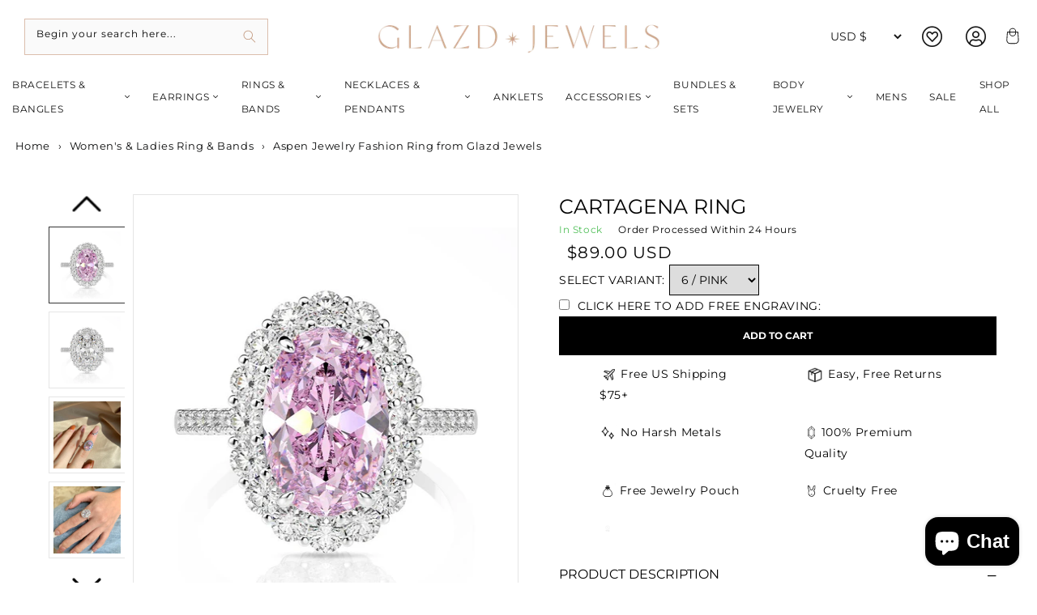

--- FILE ---
content_type: text/html; charset=utf-8
request_url: https://glazdjewels.com/collections/ring-bands/products/cartagena-ring?variant=39697641308254
body_size: 81349
content:
<!doctype html>
<html class="no-js" lang="en">
	<head>
 
		<meta charset="utf-8">
		<meta http-equiv="X-UA-Compatible" content="IE=edge">
		<meta name="viewport" content="width=device-width,initial-scale=1">
		<meta name="theme-color" content="">
		<link rel="preconnect" href="https://cdn.shopify.com" crossorigin>

      <meta name="google-site-verification" content="DN_4HXdoIYf-A1_cdtuE478vjPyYu-wJ2Hyw4tp5eAM" /><link rel="icon" type="image/png" href="//glazdjewels.com/cdn/shop/files/Bright_Soundwave_Spring_Newsletter_Email_Header_500_x_500_px_2_32x32.png?v=1668638250">
      <meta name="description" content="Aspen Jewelry Fashion Ring - This fantastic Aspen Jewelry Fashion Ring is available at a great price with excellent delivery options. Buy it online today from Glazd Jewels">
    

		
    <link rel="canonical" href="https://glazdjewels.com/products/cartagena-ring">
    
    

		
    <!-- START Meta Title -->
    <title>
      Aspen Jewelry Fashion Ring from Glazd Jewels
      
    </title>
    <!-- END Meta Title -->

     

    <meta property="og:site_name" content="glazdjewels">
    <meta property="og:url" content="https://glazdjewels.com/products/cartagena-ring">
    <meta property="og:title" content="Aspen Jewelry Fashion Ring from Glazd Jewels">
    <meta property="og:type" content="product">
    <meta property="og:description" content="Aspen Jewelry Fashion Ring - This fantastic Aspen Jewelry Fashion Ring is available at a great price with excellent delivery options. Buy it online today from Glazd Jewels">
    <div style="position:absolute;font-size:1200px;line-height:1;word-wrap:break-word;top:0;left:0;width:99vw;height:99vh;max-width:99vw;max-height:99vh;pointer-events:none;z-index:-99;color:transparent;overflow:hidden;" data-optimizer="Placeholder">□</div><meta property="og:image" content="http://glazdjewels.com/cdn/shop/products/O_600PX_20114_W_1.jpg?v=1652417561">
      <meta property="og:image:secure_url" content="https://glazdjewels.com/cdn/shop/products/O_600PX_20114_W_1.jpg?v=1652417561">
      <meta property="og:image:width" content="600">
      <meta property="og:image:height" content="600"><meta property="og:price:amount" content="89.00">
      <meta property="og:price:currency" content="USD"><meta name="twitter:card" content="summary_large_image">
    <meta name="twitter:title" content="Aspen Jewelry Fashion Ring from Glazd Jewels">
    <meta name="twitter:description" content="Aspen Jewelry Fashion Ring - This fantastic Aspen Jewelry Fashion Ring is available at a great price with excellent delivery options. Buy it online today from Glazd Jewels">




			<style class="critical2">h1,h2,h3,h4,h6,p,ul{margin-top:0}.mobile-nav ul li a,.product-form,.slick-initialized .slick-slide,.slick-slide img,.tab-content>.active,aside,footer,header,legend,main,nav,section,variant-radios{display:block}.btn,img,svg{vertical-align:middle}.card,summary{position:relative}.btn:hover,.close:hover,a{text-decoration:none}.btn,a,button.close{background-color:transparent}.modal,.sr-only,svg{overflow:hidden}.btn:not(:disabled):not(.disabled),.close:not(:disabled):not(.disabled),.menu-item-title,.navbar-toggler:not(:disabled):not(.disabled),.page-link:not(:disabled):not(.disabled),button,summary{cursor:pointer}.go-cart__modal,.go-cart__overlay{-webkit-backface-visibility:hidden}*,.field__input,.select__select,.slick-slider,::after,::before,details>*{box-sizing:border-box}.slick-slider,html{-webkit-tap-highlight-color:transparent}svg{display:none}html{line-height:1.15;-webkit-text-size-adjust:100%}[tabindex="-1"]:focus{outline:0!important}p,ul{margin-bottom:1rem}.product__text,ul ul{margin-bottom:0}a{color:#007bff}a:hover{color:#0056b3}a:not([href]):not([tabindex]),a:not([href]):not([tabindex]):focus,a:not([href]):not([tabindex]):hover{color:inherit;text-decoration:none}.breadcrumbs a:active,.breadcrumbs a:hover,.link{text-decoration:underline}.slick-list:focus,a:not([href]):not([tabindex]):focus{outline:0}img{border-style:none}label{display:inline-block;margin-bottom:.5rem}button{border-radius:0}button:focus{outline:-webkit-focus-ring-color auto 5px}button,input,select{margin:0;font-size:inherit;line-height:inherit}button,input{overflow:visible}button,select{text-transform:none}.btn,.h4,.h5,h1,h2,h3,h4,h6{text-transform:var(--text-transform);letter-spacing:var(--letter-spacing)}[type=button],[type=submit],button{-webkit-appearance:button}[type=button]::-moz-focus-inner,[type=submit]::-moz-focus-inner,button::-moz-focus-inner{padding:0;border-style:none}input[type=checkbox],input[type=radio]{box-sizing:border-box;padding:0}fieldset{min-width:0;padding:0;margin:0;border:0}.h4,.h5,h1,h2,h3,h4,h6,legend{margin-bottom:.5rem;color:inherit}legend{width:100%;max-width:100%;padding:0;font-size:1.5rem;line-height:inherit;white-space:normal}[type=number]::-webkit-inner-spin-button,[type=number]::-webkit-outer-spin-button{height:auto}[type=search]{outline-offset:-2px;-webkit-appearance:none}[type=search]::-webkit-search-decoration{-webkit-appearance:none}::-webkit-file-upload-button{font:inherit;-webkit-appearance:button}.btn,small{font-weight:400}summary{display:list-item;list-style:none}.collapse:not(.show),.mobile-submenu,.product-recommendations .colorlist,.tab-content>.tab-pane,a:empty,div:empty,p:empty,template,ul:empty{display:none}.d-none,[hidden]{display:none!important}.h4,.h5,h1,h2,h3,h4,h6{line-height:1.2}h1{font-size:2.5rem}h2{font-size:2rem}h3{font-size:1.75rem}.h4,h4{font-size:1.5rem}.h5{font-size:1.25rem}.btn,h6{font-size:1rem}small{font-size:80%}.container,.container-fluid{width:100%;padding-right:15px;padding-left:15px;margin-right:auto;margin-left:auto}@media (min-width:576px){.container{max-width:540px}}@media (min-width:768px){.container{max-width:720px}.col-md-3{-ms-flex:0 0 25%;flex:0 0 25%;max-width:25%}}@media (min-width:992px){.container{max-width:960px}.col-lg-4{-ms-flex:0 0 33.333333%;flex:0 0 33.333333%;max-width:33.333333%}.col-lg-5{-ms-flex:0 0 41.666667%;flex:0 0 41.666667%;max-width:41.666667%}.col-lg-7{-ms-flex:0 0 58.333333%;flex:0 0 58.333333%;max-width:58.333333%}.col-lg-8{-ms-flex:0 0 66.666667%;flex:0 0 66.666667%;max-width:66.666667%}.col-lg-12{-ms-flex:0 0 100%;flex:0 0 100%;max-width:100%}}.row{display:-ms-flexbox;display:flex;-ms-flex-wrap:wrap;flex-wrap:wrap;margin-right:-15px;margin-left:-15px}.col,.col-12,.col-3,.col-6,.col-lg-12,.col-lg-4,.col-lg-5,.col-lg-7,.col-lg-8,.col-md-3,.col-xl-12,.col-xl-4{position:relative;width:100%;padding-right:15px;padding-left:15px}.col{-ms-flex-preferred-size:0;flex-basis:0;-ms-flex-positive:1;flex-grow:1;max-width:100%}.col-3{-ms-flex:0 0 25%;flex:0 0 25%;max-width:25%}.col-6{-ms-flex:0 0 50%;flex:0 0 50%;max-width:50%}.col-12{-ms-flex:0 0 100%;flex:0 0 100%;max-width:100%}.custom-control-input.is-valid:focus:not(:checked)~.custom-control-label::before,.was-validated .custom-control-input:valid:focus:not(:checked)~.custom-control-label::before{border-color:#28a745}.custom-control-input.is-invalid:focus:not(:checked)~.custom-control-label::before,.was-validated .custom-control-input:invalid:focus:not(:checked)~.custom-control-label::before{border-color:#dc3545}.btn{display:inline-block;color:#212529;text-align:center;-webkit-user-select:none;-moz-user-select:none;-ms-user-select:none;user-select:none;padding:.375rem .75rem;transition:color .15s ease-in-out,background-color .15s ease-in-out,border-color .15s ease-in-out,box-shadow .15s ease-in-out}.btn:hover{color:#212529}.btn:focus{box-shadow:0 0 0 .2rem rgba(0,123,255,.25)}.btn:disabled{opacity:.65}.btn:disabled,.button:disabled{cursor:not-allowed}.btn-primary{background-color:#007bff;border-color:#007bff}.btn-primary:hover{color:#fff;background-color:#0069d9;border-color:#0062cc}.btn-primary:focus,.btn-primary:not(:disabled):not(.disabled).active:focus,.btn-primary:not(:disabled):not(.disabled):active:focus{box-shadow:0 0 0 .2rem rgba(38,143,255,.5)}.btn-outline-primary:not(:disabled):not(.disabled).active,.btn-outline-primary:not(:disabled):not(.disabled):active,.btn-primary:disabled{color:#fff;background-color:#007bff;border-color:#007bff}.btn-primary:not(:disabled):not(.disabled).active,.btn-primary:not(:disabled):not(.disabled):active{color:#fff;background-color:#0062cc;border-color:#005cbf}.btn-secondary{background-color:#6c757d;border-color:#6c757d}.card,.modal-content{background-color:#fff}.btn-secondary:hover{color:#fff;background-color:#5a6268;border-color:#545b62}.btn-secondary:focus,.btn-secondary:not(:disabled):not(.disabled).active:focus,.btn-secondary:not(:disabled):not(.disabled):active:focus{box-shadow:0 0 0 .2rem rgba(130,138,145,.5)}.btn-outline-secondary:not(:disabled):not(.disabled).active,.btn-outline-secondary:not(:disabled):not(.disabled):active,.btn-secondary:disabled{color:#fff;background-color:#6c757d;border-color:#6c757d}.btn-secondary:not(:disabled):not(.disabled).active,.btn-secondary:not(:disabled):not(.disabled):active{color:#fff;background-color:#545b62;border-color:#4e555b}.btn-success:not(:disabled):not(.disabled).active,.btn-success:not(:disabled):not(.disabled):active{color:#fff;background-color:#1e7e34;border-color:#1c7430}.btn-success:not(:disabled):not(.disabled).active:focus,.btn-success:not(:disabled):not(.disabled):active:focus{box-shadow:0 0 0 .2rem rgba(72,180,97,.5)}.btn-info:not(:disabled):not(.disabled).active,.btn-info:not(:disabled):not(.disabled):active{color:#fff;background-color:#117a8b;border-color:#10707f}.btn-info:not(:disabled):not(.disabled).active:focus,.btn-info:not(:disabled):not(.disabled):active:focus{box-shadow:0 0 0 .2rem rgba(58,176,195,.5)}.btn-warning:not(:disabled):not(.disabled).active,.btn-warning:not(:disabled):not(.disabled):active{color:#212529;background-color:#d39e00;border-color:#c69500}.btn-warning:not(:disabled):not(.disabled).active:focus,.btn-warning:not(:disabled):not(.disabled):active:focus{box-shadow:0 0 0 .2rem rgba(222,170,12,.5)}.btn-danger:not(:disabled):not(.disabled).active,.btn-danger:not(:disabled):not(.disabled):active{color:#fff;background-color:#bd2130;border-color:#b21f2d}.btn-danger:not(:disabled):not(.disabled).active:focus,.btn-danger:not(:disabled):not(.disabled):active:focus{box-shadow:0 0 0 .2rem rgba(225,83,97,.5)}.btn-light:not(:disabled):not(.disabled).active,.btn-light:not(:disabled):not(.disabled):active{color:#212529;background-color:#dae0e5;border-color:#d3d9df}.btn-light:not(:disabled):not(.disabled).active:focus,.btn-light:not(:disabled):not(.disabled):active:focus{box-shadow:0 0 0 .2rem rgba(216,217,219,.5)}.btn-dark:not(:disabled):not(.disabled).active,.btn-dark:not(:disabled):not(.disabled):active{color:#fff;background-color:#1d2124;border-color:#171a1d}.btn-dark:not(:disabled):not(.disabled).active:focus,.btn-dark:not(:disabled):not(.disabled):active:focus{box-shadow:0 0 0 .2rem rgba(82,88,93,.5)}.btn-outline-primary:not(:disabled):not(.disabled).active:focus,.btn-outline-primary:not(:disabled):not(.disabled):active:focus{box-shadow:0 0 0 .2rem rgba(0,123,255,.5)}.btn-outline-secondary:not(:disabled):not(.disabled).active:focus,.btn-outline-secondary:not(:disabled):not(.disabled):active:focus{box-shadow:0 0 0 .2rem rgba(108,117,125,.5)}.btn-outline-success:not(:disabled):not(.disabled).active,.btn-outline-success:not(:disabled):not(.disabled):active{color:#fff;background-color:#28a745;border-color:#28a745}.btn-outline-success:not(:disabled):not(.disabled).active:focus,.btn-outline-success:not(:disabled):not(.disabled):active:focus{box-shadow:0 0 0 .2rem rgba(40,167,69,.5)}.btn-outline-info:not(:disabled):not(.disabled).active,.btn-outline-info:not(:disabled):not(.disabled):active{color:#fff;background-color:#17a2b8;border-color:#17a2b8}.btn-outline-info:not(:disabled):not(.disabled).active:focus,.btn-outline-info:not(:disabled):not(.disabled):active:focus{box-shadow:0 0 0 .2rem rgba(23,162,184,.5)}.btn-outline-warning:not(:disabled):not(.disabled).active,.btn-outline-warning:not(:disabled):not(.disabled):active{color:#212529;background-color:#ffc107;border-color:#ffc107}.btn-outline-warning:not(:disabled):not(.disabled).active:focus,.btn-outline-warning:not(:disabled):not(.disabled):active:focus{box-shadow:0 0 0 .2rem rgba(255,193,7,.5)}.btn-outline-danger:not(:disabled):not(.disabled).active,.btn-outline-danger:not(:disabled):not(.disabled):active{color:#fff;background-color:#dc3545;border-color:#dc3545}.btn-outline-danger:not(:disabled):not(.disabled).active:focus,.btn-outline-danger:not(:disabled):not(.disabled):active:focus{box-shadow:0 0 0 .2rem rgba(220,53,69,.5)}.btn-outline-light:not(:disabled):not(.disabled).active,.btn-outline-light:not(:disabled):not(.disabled):active{color:#212529;background-color:#f8f9fa;border-color:#f8f9fa}.btn-outline-light:not(:disabled):not(.disabled).active:focus,.btn-outline-light:not(:disabled):not(.disabled):active:focus{box-shadow:0 0 0 .2rem rgba(248,249,250,.5)}.btn-outline-dark:not(:disabled):not(.disabled).active,.btn-outline-dark:not(:disabled):not(.disabled):active{color:#fff;background-color:#343a40;border-color:#343a40}.btn-outline-dark:not(:disabled):not(.disabled).active:focus,.btn-outline-dark:not(:disabled):not(.disabled):active:focus{box-shadow:0 0 0 .2rem rgba(52,58,64,.5)}.btn-block{display:block;width:100%}.btn-block+.btn-block{margin-top:.5rem}.fade{transition:opacity .15s linear}@media screen and (prefers-reduced-motion:reduce){.btn,.fade{transition:none}}.fade:not(.show){opacity:0}.custom-control-input:focus:not(:checked)~.custom-control-label::before{border-color:#80bdff}.custom-control-input:not(:disabled):active~.custom-control-label::before{color:#fff;background-color:#b3d7ff;border-color:#b3d7ff}.card{display:-ms-flexbox;display:flex;-ms-flex-direction:column;flex-direction:column;min-width:0;word-wrap:break-word;background-clip:border-box;border:1px solid rgba(0,0,0,.125);border-radius:.25rem}.media{-ms-flex-align:start;align-items:flex-start}.close{float:right;font-size:1.5rem;font-weight:700;line-height:1;color:#000;text-shadow:0 1px 0 #fff;opacity:.5}.btn,body{font-size:var(--font-size);transition:var(--transition)}.close:hover{color:#000}.close:not(:disabled):not(.disabled):focus,.close:not(:disabled):not(.disabled):hover{opacity:.75}button.close{padding:0;border:0;-webkit-appearance:none;-moz-appearance:none;appearance:none}.modal{position:fixed;top:0;left:0;z-index:1050;display:none;width:100%;height:100%;outline:0}.modal-dialog{position:relative;width:auto;margin:.5rem;pointer-events:none}.modal.fade .modal-dialog{transition:transform .3s ease-out;transition:transform .3s ease-out,-webkit-transform .3s ease-out;-webkit-transform:translate(0,-50px);transform:translate(0,-50px)}@media screen and (prefers-reduced-motion:reduce){.modal.fade .modal-dialog{transition:none}}.modal-content{position:relative;display:-ms-flexbox;display:flex;-ms-flex-direction:column;flex-direction:column;width:100%;pointer-events:auto;background-clip:padding-box;outline:0}.d-block,p.zooomypwishmsg{display:block!important}.btn:disabled,.field__label,.off-canvas,.select .icon-caret{pointer-events:none}.modal-body{position:relative;-ms-flex:1 1 auto;flex:1 1 auto;padding:1rem}@media (min-width:576px){.modal-dialog{max-width:500px;margin:1.75rem auto}}.d-flex{display:-ms-flexbox!important;display:flex!important}.flex-column{-ms-flex-direction:column!important;flex-direction:column!important}.justify-content-start{-ms-flex-pack:start!important;justify-content:flex-start!important}.justify-content-end{-ms-flex-pack:end!important;justify-content:flex-end!important}.justify-content-center{-ms-flex-pack:center!important;justify-content:center!important}.align-items-center{-ms-flex-align:center!important;align-items:center!important}.sr-only{position:absolute;width:1px;height:1px;padding:0;clip:rect(0,0,0,0);white-space:nowrap;border:0}.ml-0{margin-left:0!important}.mb-1{margin-bottom:.25rem!important}.mt-2{margin-top:.5rem!important}.mt-4{margin-top:1.5rem!important}.mt-5{margin-top:3rem!important}.mb-5{margin-bottom:3rem!important}.p-0{padding:0!important}.h4,.h5,h1,h2,h3,h4,h6,p,ul{margin:0 0 var(--spc) 0}.text-center{text-align:center!important}@media print{*,::after,::before{text-shadow:none!important;box-shadow:none!important}a:not(.btn){text-decoration:underline}img{page-break-inside:avoid}h2,h3,p{orphans:3;widows:3}h2,h3{page-break-after:avoid}@page{size:a3}.container,body{min-width:992px!important}}.product-recommendations .collection-product-title a:hover,.product-recommendations .collection-product-title:hover,a:active,a:hover{text-decoration:none}body{font-family:var(--font-secondary);font-weight:var(--font-weight);line-height:var(--line-height);color:var(--color-text);background-color:var(--color-background)}.btn,.h4,.h5,h1,h2,h3,h4,h6,label,p.zooomypwishmsg{font-family:var(--font-primary)}.collection-product-title a:hover,.footer-menu ul li a:active,.footer-menu ul li a:hover,.menu-item-title:hover,a,a:active,a:hover{color:var(--color-brand)}@media (min-width:1200px){.container{max-width:1140px}.col-xl-4{-ms-flex:0 0 33.333333%;flex:0 0 33.333333%;max-width:33.333333%}.col-xl-12{-ms-flex:0 0 100%;flex:0 0 100%;max-width:100%}.d-xl-none{display:none!important}.d-xl-block{display:block!important}.container{max-width:var(--site-width)}}a{transition:var(--transition)}.h4,.h5,h1,h2,h3,h4,h6{font-weight:var(--font-weight-primary);color:var(--color-heading)}.page-width p{font-weight:400!important}.regular-dropdown-item,ul li{line-height:var(--spc)}.btn{color:var(--color-text);border:0;padding:0 var(--spc);height:40px;line-height:40px;border-radius:0;font-weight:var(--font-weight-secondary)}.shopify-payment-button__button{box-shadow:0 0 0 0 transparent;background-color:var(--color-brand);width:100%}.btn-primary{color:#fff;background-color:var(--color-brand)}.btn-primary:active,.btn-primary:hover{background-color:var(--color-brand-darken)}.btn-secondary{color:#fff;background-color:var(--color-secondary)}.btn-secondary:active,.btn-secondary:hover{background-color:var(--color-secondary-darken)}.btn-primary:disabled,.btn-primary:not(:disabled):not(.disabled).active,.btn-primary:not(:disabled):not(.disabled):active{background-color:var(--color-brand)}label{font-weight:var(--font-weight);margin-bottom:var(--spc-sm);color:var(--color-heading)}.shopify-currency-form select{height:30px;font-size:14px;font-weight:var(--font-weight);line-height:30px;background:0 0;border:0;padding:0 var(--spc-xs)}.modal-content{background-color:var(--color-background);border:0;border-radius:0;box-shadow:0 8px 64px #000c}.modal-body{padding:var(--spc)}.size-guide{margin-bottom:var(--spc);margin:0;display:block;width:100%;float:left}.zooomypwishmsg .fa{margin-right:13px!important}@media (max-width:560px){.zooomyloginrequest{width:100%!important}}div#ZooomyList{float:left;width:100%!important}div#ZlistWishlist{float:left!important;width:100%!important;margin:0!important;text-transform:uppercase}p.zooomypwishmsg{text-align:left!important;padding:8px 0!important;color:#151515!important;margin:0 0 1rem;border:0;line-height:34px;height:48px;font-size:12px!important;font-weight:700;text-transform:uppercase;box-shadow:none;cursor:pointer;transition:.3s ease-in-out;background:0 0!important}.mobile-nav ul li,.product-tab-heading a{border-bottom:1px solid var(--color-background-secondary)}.menu-banner-image,.product-featured-image,.product-images img{max-width:100%;height:auto}.product-new-template button,.product-new-template input,.product-new-template label,.product-new-template select{text-transform:uppercase!important}#ZooomyList label{float:left;margin-right:10px;display:block;width:100%}.site-header,.site-header-main{transition:var(--transition)}@media (min-width:768px){.mt-md-0{margin-top:0!important}.site-header{position:fixed;top:0;left:0;right:0;z-index:150}}.mega-menu,.regular-dropdown{transform:translateY(var(--spc));z-index:199;box-shadow:var(--box-shadow-lg);visibility:hidden;transition:var(--transition);opacity:0}.site-header.stuck{box-shadow:var(--box-shadow)}.menu-item-title{position:relative;transition:var(--transition);line-height:var(--spc)}.menu-item:first-of-type .menu-item-title,.product__media-wrapper{padding-left:0}.menu-item:last-of-type .menu-item-title{padding-right:0}.link--text:hover,body{color:rgba(var(--color-foreground),.75)}.menu-item-title i{margin-left:var(--spc-xs);font-size:12px;color:var(--color-secondary);transition:var(--transition)}.mega-menu{position:fixed;padding:var(--spc);cursor:auto}.grid__item.medium-up--one-half.one-whole.product__media-wrapper,.mobile-nav ul li,.sub-menu-item-title{position:relative}.menu,.mobile-nav ul,.nested-menu,.regular-dropdown{padding:0;margin:0;list-style:none}.menu-item-title:hover .mega-menu,.menu-item-title:hover .regular-dropdown{visibility:visible;opacity:1;transform:translateY(0)}.sub-menu-item-title:before{content:"";position:absolute;bottom:-15px;left:0;width:100%;height:1px;background-color:var(--color-background-secondary)}.sub-menu-item{font-size:12px;line-height:var(--spc)}.regular-dropdown{position:absolute;top:100%;left:0;min-width:320px;padding:var(--spc)}.mobile-strapline{display:block;text-align:center;margin:0}.off-canvas{position:fixed;top:0;left:0;right:0;width:100%;height:100vh;overflow-y:scroll;padding:var(--spc);box-shadow:var(--box-shadow-lg);z-index:999;transition:var(--transition);visibility:hidden;opacity:0;transform:translate(-100vw)}.mobile-submenu-toggle,.off-canvas-close{position:absolute;width:40px;height:40px;text-align:center}.off-canvas-close{top:26px;right:var(--spc);font-size:32px;line-height:40px}.mobile-nav-header{padding-bottom:var(--spc-sm);margin-bottom:var(--spc)}.mobile-nav-heading{font-size:16px;line-height:30px;margin:0}.mobile-nav ul li{font-size:14px;line-height:var(--spc-lg)}.mobile-nav ul li:last-child{border:0}.mobile-nav ul ul li:first-child{border-top:1px solid var(--color-background-secondary)}.mobile-submenu-toggle{top:2px;right:0;font-size:14px;line-height:40px}.mobile-submenu li a{padding-left:var(--spc-sm)}.mobile-search{padding-bottom:var(--spc)}.product-new-template .social-share,.product-page{padding:0}.product-recommendations span.price-item,.product-recommendations span.price-item.price-item--regular{font-size:15px}.product-recommendations span.price-item.price-item--sale.price-item--last{display:block;width:100%}.product-recommendations .card-information__wrapper>:not(.visually-hidden:first-child)+:not(.rating){margin-top:0!important}.product-meta,.product-recommendations .card.card--product.card--outline{margin-bottom:10px}.store-icons a:not(.header-cart-contents-view-cart){width:var(--spc);display:block;text-align:center}label.variants.Color,label.variants.Size{width:25px!important;height:25px!important}.store-icons div{text-align:center}.store-icons div:last-child a{margin-right:0}.brand-logo-link{display:block;line-height:1}.search-modal__form,.store-search{width:100%}.site-breadcrumbs{background:var(--color-background-secondary);position:relative;overflow:hidden}.breadcrumbs,.product-new-template .icon,.product-new-template .ratina-img,.social-share-icons li{display:inline-block}.breadcrumbs span{font-weight:var(--font-weight)}.separator{color:var(--color-text);padding:0 var(--spc-xs)}label.variants.filter-Black,label.variants.filter-black{color:#000;background-color:#000}label.variants.filter-Blue,label.variants.filter-blue{color:#4169e1;background-color:#4169e1}label.variants.filter-Navy,label.variants.filter-navy{color:navy;background-color:navy}label.variants.filter-Pink,label.variants.filter-pink{color:pink;background-color:pink}label.variants.filter-White,label.variants.filter-white{color:snow;background-color:snow}.cart-item-count{position:absolute;top:8px!important;width:18px;height:18px;font-size:10px;font-weight:var(--font-weight-bold);line-height:18px;border-radius:18px;background-color:var(--color-brand);transition:var(--transition);color:#fff;right:20px}.product-new-template label{margin-bottom:0}.variants{display:inline-flex;cursor:pointer}.trust_badge{display:block;width:100%;float:left;margin-top:20px;margin-bottom:20px}.wishlist{margin-right:1%!important}.wishlist p.emptymsg{padding:0;margin:0;font-size:12px;text-align:left}.zooomyloginrequest{position:fixed;top:10px;right:0;border:0!important;padding:17px;background:#000!important;left:0;width:20%;margin:0 auto;color:#fff}.zooomyloginrequest a{color:#fff}.footer-menu ul li a,.footer-menu ul li a:visited,.product-tab-heading a{color:var(--color-font-secondary)}img.lazyload:not([src]){visibility:hidden}.slick-track:after,div#product-tabs{clear:both}.product-tab-content,.product__accordion .accordion__content,.product__accordion .accordion__content p{font-family:var(--font-secondary)!important;font-weight:400!important}.product-images{padding:var(--spc) 0}.product-images img{cursor:pointer;border:1px solid var(--color-background-secondary);padding:var(--spc-xs)}.product-images img:focus,.product-images img:hover{opacity:.6}.product-extra-info,.product-in-stock,.product-vendor{display:block;font-size:12px}.product-in-stock{color:var(--color-success)}.quantity{font-weight:var(--font-weight-bold)}.quantity:after{content:" "}.image_badges{position:absolute;right:0}.product-form__input input[type=radio]:disabled+label{border:1px solid #000;color:rgba(var(--color-foreground),.4);opacity:.4}.product-form__input input[type=radio]+label:hover{border:1px solid #000}.product,.product-new-template .product-tab-heading,.product-tab-heading,s.price-item.price-item--regular{margin:0}.product-tab-heading a{position:relative;height:50px;font-size:16px;line-height:50px;display:block}.product-tab-heading a:after{content:"\f068";font-family:var(--fa-style-family,"Font Awesome 6 Free");font-weight:300;font-size:14px;position:absolute;top:2px;right:0}.product-tab-heading a.collapsed:after{content:"\f067"}.product-tab-content{padding-top:var(--spc)}.social-share{padding-top:var(--spc-sm)}.social-share-icons{display:inline;margin:0;padding:0;list-style:none}.share-icon{display:inline-block;width:42px;height:42px;border-radius:42px;margin-right:var(--spc-xs);font-size:22px;text-align:center;line-height:46px;color:var(--color-heading)}a.share-icon:active,a.share-icon:hover{color:var(--color-background)}.twitter:active,.twitter:hover{background-color:var(--color-twitter)}.facebook:active,.facebook:hover{background-color:var(--color-facebook)}.linkedin:active,.linkedin:hover{background-color:var(--color-linkedin)}.pinterest:active,.pinterest:hover{background-color:var(--color-pinterest)}#shopify-product-reviews{margin:0 0 var(--spc) 0!important;margin:1em 0!important}@media (min-width:767px){.site-header{padding-bottom:var(--spc)}.product-extra-info,.product-in-stock,.product-vendor{display:inline-block;margin-right:var(--spc-sm)}}.collection-product-title{font-family:var(--font-primary);font-weight:var(--font-weight);font-size:13px;line-height:25px;white-space:normal;letter-spacing:0;text-transform:none;margin-bottom:0;margin-top:0;transition:var(--transition)}.collection-product-title a{color:var(--color-heading);text-transform:uppercase;font-size:14px;letter-spacing:1px}.collection-product-price{color:#000!important;font-size:15px;font-weight:var(--font-weight-bold);line-height:23px}.collection-product-price.without-vat,.without-vat{font-size:13px;line-height:20px}.without-vat{font-size:22px}.with-vat{display:block;margin-top:-6px}.vat-text{font-size:70%}.price .price-item{margin:0 1rem 0 0;font-size:2rem}.colorlist{padding:0;margin-bottom:0}.colorlist li{display:inline-block;clear:none!important;float:left;margin-right:5px}.colorlist li a{border:.1rem solid rgba(var(--color-foreground),.55);color:transparent!important;display:inline-block;padding:.7rem .5rem .2rem 0;font-size:11px!important;letter-spacing:.1rem;transition:border var(--duration-short) ease;cursor:pointer;font-weight:var(--font-weight);font-weight:var(--font-weight-bold);line-height:34px;letter-spacing:0;text-align:center;position:relative;transition:none;height:20px;width:20px;min-width:0;border-radius:50%!important;border:1px solid #fff!important;outline:#ddd solid 1px}label.variants.Size{max-height:25px;line-height:13px!important}label.variants.Color{border-radius:50%!important;border:3px solid #fff!important;outline:#ddd solid 1px}.variants.Color:hover .variants-text{opacity:1;-webkit-transition:opacity .5s ease-in;-moz-transition:opacity .5s ease-in;-o-transition:opacity .5s ease-in}label.variants.Color .variants-text{opacity:0;background:#151515;padding:0 5px;color:#fff!important;position:absolute;left:-15px;top:-25px;z-index:1;height:20px;line-height:20px}.product-form__input input[type=radio]:checked+label.Color{border:2px solid #000!important;outline:#343434 solid 2px}.product-form__input input[type=radio]+label.Color{height:65px!important;width:auto!important;min-width:25px;max-height:25px!important;line-height:23px!important;overflow:hidden}.product-form__input input[type=radio]:checked+label{border:1px solid #000}[name=Size]:checked+label{background:#000}.product-form__input input[type=radio]+label{height:65px!important;width:auto!important;min-width:35px;max-height:35px!important;line-height:23px!important;overflow:hidden}.footer-column-heading{font-size:20px}.footer-menu ul{margin:0 0 var(-spc);padding:0;list-style:none}.footer-menu ul li{font-size:14px;line-height:30px}.site-footer-bottom{background-color:var(--color-bottom-footer-background);height:var(--bottom-footer-height)}.copyright-text{display:inline-block;font-family:var(--bottom-footer-font-family);font-weight:var(--bottom-footer-font-weight);font-size:12px;line-height:var(--bottom-footer-height);margin:0;color:var(--color-bottom-footer)}.payment-logos svg{margin-left:var(--spc-xs);margin-right:var(--spc-xs);margin-bottom:var(--spc-sm)}@media (min-width:992px){.justify-content-lg-start{-ms-flex-pack:start!important;justify-content:flex-start!important}.justify-content-lg-end{-ms-flex-pack:end!important;justify-content:flex-end!important}.mb-lg-0{margin-bottom:0!important}.text-lg-left{text-align:left!important}.text-lg-right{text-align:right!important}.site-header{height:var(--site-header-height);padding-bottom:0}.payment-logos svg{margin-right:0;margin-bottom:0}}.product-images .synergy_image_thumb{margin-bottom:20px}@media (max-width:1199px){.product-featured-image{height:auto!important}}.hidden{overflow:hidden;display:none!important}@media only screen and (max-width:480px){div.product-new-template .product-images button.slick-arrow{top:45%}.product-new-template .slick-slide a img,div.product-images.slider-nav-thumbnails .slick-slide,div.product-images.slider-nav-thumbnails .slick-slide img{width:auto;height:auto;object-fit:contain}.product-new-template .slick-list{height:initial!important}.product-recommendations .card__inner .media img{object-fit:contain}.product-recommendations .card__inner .media--square{padding-bottom:130%}div .cart-item-count{top:1px!important;border-radius:4px;right:18px;width:20px}div.product__accordion .icon{width:11px}div.mobile-search{padding-bottom:0}div.social-share{width:100%;padding-top:0}.footer-column .footer-column-heading{margin-bottom:20px}.product-new-template button.slick-prev.slick-arrow{z-index:9}div .site-breadcrumbs{height:auto}div .header__icon--cart{margin-right:0}}body{overflow:auto;background-color:rgb(var(--color-background))}.store-search.in-mobile-header .predictive-search{z-index:1000}.product-images.slider-nav-thumbnails .slick-slide,.product-images.slider-nav-thumbnails .slick-slide img{width:auto;height:auto;object-fit:contain}.product-new-template button.slick-prev.slick-arrow{z-index:9;top:50%;left:-5%;background-image:url(//cdn.shopify.com/s/files/1/0053/8715/7592/files/icons.png?v=1608242914);background-position:-66px -590px}:root{--blue:#007bff;--indigo:#6610f2;--purple:#6f42c1;--pink:#e83e8c;--red:#dc3545;--orange:#fd7e14;--yellow:#ffc107;--green:#28a745;--teal:#20c997;--cyan:#17a2b8;--white:#fff;--gray:#6c757d;--gray-dark:#343a40;--primary:#007bff;--secondary:#6c757d;--success:#28a745;--info:#17a2b8;--warning:#ffc107;--danger:#dc3545;--light:#f8f9fa;--dark:#343a40;--breakpoint-xs:0;--breakpoint-sm:576px;--breakpoint-md:768px;--breakpoint-lg:992px;--breakpoint-xl:1200px;--color-foreground:var(--color-base-text);--color-background:var(--color-base-background-1);--gradient-background:var(--gradient-base-background-1);--color-link:var(--color-base-outline-button-labels);--alpha-link:0.85;--color-button:var(--color-base-accent-1);--color-button-text:var(--color-base-solid-button-labels);--alpha-button-background:1;--alpha-button-border:1;--color-badge-background:var(--color-background);--color-badge-border:var(--color-foreground);--alpha-badge-border:0.1;--color-card-hover:var(--color-base-text);--color-icon:rgb(var(--color-base-text));--duration-short:100ms;--duration-default:200ms;--duration-long:500ms}.button--secondary{--color-button:var(--color-base-outline-button-labels);--color-button-text:var(--color-base-outline-button-labels);--alpha-button-background:0}.page-width{max-width:var(--page-width);margin:0 auto;padding:0 1.5rem}.spaced-section{margin-top:5rem}.spaced-section:last-child{margin-bottom:5rem}.visually-hidden{position:absolute!important;overflow:hidden;width:1px;height:1px;margin:-1px;padding:0;border:0;clip:rect(0 0 0 0);word-wrap:normal!important}.field,.media,.select{position:relative}.visually-hidden--inline{margin:0;height:1em}.skip-to-content-link:focus{z-index:9999;position:inherit;overflow:auto;width:auto;height:auto;clip:auto}.caption{font-size:1rem;letter-spacing:.07rem;line-height:calc(1 + .7 / var(--font-body-scale))}.caption-with-letter-spacing{font-size:12px;letter-spacing:.13rem;line-height:calc(1 + .2 / var(--font-body-scale));text-transform:uppercase}.caption-large,.field__input,.form__label,.select__select{font-size:1.3rem;line-height:calc(1 + .5 / var(--font-body-scale));letter-spacing:.04rem}.link{cursor:pointer;display:inline-block;border:none;box-shadow:none;text-underline-offset:0.3rem;color:rgb(var(--color-link));background-color:transparent;font-size:1.4rem;font-family:inherit}.link--text{color:rgb(var(--color-foreground))}.full-unstyled-link{text-decoration:none;color:currentColor;display:block}@media (prefers-reduced-motion){.motion-reduce{transition:none!important}}.icon-arrow{width:1.5rem}summary::-webkit-details-marker{display:none}.no-js .focus-inset:focus:not(:focus-visible),.no-js .focus-offset:focus:not(:focus-visible),.no-js :focus:not(:focus-visible),:focus{outline:0;box-shadow:none}.focus-inset:focus-visible{outline:.2rem solid rgba(var(--color-foreground),.5);outline-offset:-0.2rem;box-shadow:0 0 .2rem 0 rgba(var(--color-foreground),.3)}.focus-offset:focus-visible{outline:.2rem solid rgba(var(--color-foreground),.5);outline-offset:1rem;box-shadow:0 0 0 1rem rgb(var(--color-background)),0 0 .2rem 1.2rem rgba(var(--color-foreground),.3)}.subtitle{font-size:1.8rem;line-height:calc(1 + .8 / var(--font-body-scale));letter-spacing:.05rem;color:rgba(var(--color-foreground),.7)}.grid{display:flex;flex-wrap:wrap;margin-bottom:2rem;margin-left:-.5rem;padding:0;list-style:none}.grid__item{padding-left:.5rem;padding-bottom:.5rem;width:calc(25% - .5rem * 3 / 4);max-width:50%;flex-grow:1;flex-shrink:0;display:inline-block}.grid--1-col .grid__item{max-width:100%;width:100%}.grid--2-col .grid__item{width:calc(50% - .5rem / 2)}.media{display:block;background-color:rgba(var(--color-foreground),.1);overflow:hidden}.media--transparent{background-color:transparent}.media>:not(.zoom):not(.deferred-media__poster-button){display:block;max-width:100%;position:absolute;top:0;left:0;height:100%;width:100%}.media>img{object-fit:cover;object-position:center center;transition:opacity .4s cubic-bezier(.25, .46, .45, .94)}.media--square{padding-bottom:100%}.product-form__submit,.shopify-payment-button__button,button.js-go-cart-add-to-cart{font-family:var(--font-primary)!important;line-height:48px;background-color:#ebebeb;font-size:12px!important;color:#252525;text-transform:uppercase;padding:0 25px}.media.media--hover-effect>img+img{opacity:0}.product-form__submit,.shopify-payment-button__button{margin-bottom:1rem;border:0;height:48px;font-weight:700;box-shadow:none;cursor:pointer;transition:.3s ease-in-out;text-align:center;display:block!important}.button:focus-visible{box-shadow:0 0 0 .1rem rgba(var(--color-button),var(--alpha-button-border)),0 0 0 .3rem rgb(var(--color-background)),0 0 .5rem .4rem rgba(var(--color-foreground),.3)}.button:focus{box-shadow:0 0 0 .1rem rgba(var(--color-button),var(--alpha-button-border)),0 0 0 .3rem rgb(var(--color-background)),0 0 .5rem .4rem rgba(var(--color-foreground),.3)}.button:focus:not(:focus-visible){box-shadow:0 0 0 .1rem rgba(var(--color-button),var(--alpha-button-border))}.button::selection{background-color:rgba(var(--color-button-text),.3)}.button:disabled{opacity:.5}.button--full-width{display:flex;width:100%}.field__input,.select__select{-webkit-appearance:none;appearance:none;background-color:transparent;border:.1rem solid transparent;border-radius:0;color:rgb(var(--color-foreground));font-size:1.6rem;width:100%;box-shadow:0 0 0 .1rem rgba(var(--color-foreground),.55);height:4.5rem;transition:box-shadow var(--duration-short) ease}.field__label,.product-form__quantity .form__label,.product-media-modal__toggle:hover,.select__select{color:rgba(var(--color-foreground),.75)}.select__select{font-family:var(--font-body-family);font-style:var(--font-body-style);font-weight:var(--font-body-weight);font-size:1.2rem;cursor:pointer;line-height:calc(1 + .6 / var(--font-body-scale));padding:0 4rem 0 1.5rem}.field__input:hover,.select__select:hover{box-shadow:0 0 0 .2rem rgba(var(--color-foreground),.55)}.field__input:focus,.select__select:focus{outline:transparent}.select{display:inline-block;width:100%}.field input{border:1px solid #ddd}.select .icon-caret{height:.6rem;position:absolute;top:calc(50% - .4rem);right:1rem!important}.field{width:100%;display:flex}.field__input{flex-grow:1;text-align:left;padding:1.5rem}.field__label{font-size:1.6rem;left:1.5rem;top:1rem;margin-bottom:0;position:absolute;transition:top var(--duration-short) ease,font-size var(--duration-short) ease;letter-spacing:.1rem;line-height:1.5}.field__button,.quantity__input{color:currentColor;background-color:transparent}.field__input:-webkit-autofill~.field__label,.field__input:focus~.field__label{font-size:1rem;top:.3em;letter-spacing:.04rem}.field__input:-webkit-autofill,.field__input:focus{padding:2.2rem 1.5rem .8rem}.field__input::-webkit-search-cancel-button{display:none}.field__button{align-items:center;border:0;cursor:pointer;display:flex;height:4.4rem;justify-content:center;overflow:hidden;padding:0;position:absolute;right:0;top:0;width:4.4rem}.field__button>svg{height:2.5rem;width:2.5rem}.field__input:-webkit-autofill~.field__button,.field__input:-webkit-autofill~.field__label{color:#000}input[type=checkbox]{display:inline-block;width:auto;margin-right:.5rem}.form__label{display:block;margin-bottom:.6rem}.quantity{border:.1rem solid #b1b1b1;position:relative;height:4.5rem;width:calc(14rem / var(--font-body-scale));display:flex}.quantity__input{font-size:1.4rem;font-weight:500;opacity:.85;text-align:center;border:0;padding:0 .5rem;width:100%;flex-grow:1;-webkit-appearance:none;appearance:none}.go-cart-drawer__subtotal-label,.go-cart__button{font-weight:700}.go-cart__modal,.go-cart__overlay,.is-invisible,.product-media-modal{opacity:0;visibility:hidden}.quantity__button{width:calc(4.5rem / var(--font-body-scale));flex-shrink:0;font-size:1.8rem;border:0;cursor:pointer;display:flex;align-items:center;justify-content:center;background:#000;color:#fff;padding:0}.quantity__button svg{width:1.3rem;pointer-events:none}.quantity__input:-webkit-autofill,.quantity__input:-webkit-autofill:active,.quantity__input:-webkit-autofill:hover{box-shadow:0 0 0 10rem rgb(var(--color-background)) inset!important;-webkit-box-shadow:0 0 0 10rem rgb(var(--color-background)) inset!important}.quantity__input::-webkit-inner-spin-button,.quantity__input::-webkit-outer-spin-button{-webkit-appearance:none;margin:0}.product-new-template input[type=number],.quantity__input[type=number]{-moz-appearance:textfield}.modal__close-button.link{display:flex;justify-content:center;align-items:center;padding:0;height:4.4rem;width:4.4rem;background-color:transparent}.cart-count-bubble,.modal__close-button .icon{height:1.7rem;width:1.7rem}.media-modal{cursor:zoom-out}.cart-count-bubble{position:absolute;background-color:rgb(var(--color-button));color:rgb(var(--color-button-text));border-radius:100%;display:flex;justify-content:center;align-items:center;font-size:.9rem;bottom:.8rem;left:2.2rem;line-height:calc(1 + .1 / var(--font-body-scale))}.header-wrapper{display:block;position:relative;background-color:rgb(var(--color-background))}.header__icons{display:flex;grid-area:icons;justify-self:end}.header__icon span,.header__icon:not(.header__icon--summary){display:flex;align-items:center;justify-content:center}.product-media-modal__content>:not(.active),.shopify-payment-button__button--hidden{display:none}.header__icon{color:rgb(var(--color-foreground))}.header__icon span{height:100%}.header__icon::after{content:none}.modal__close-button:hover .icon{transform:scale(1.07)}.header__icons form#currency_form{margin-right:8px}.header__icon--cart{position:relative;margin-right:-1.2rem}.gradient{background:var(--color-background);background:var(--gradient-background);background-attachment:fixed}.product__info-wrapper{padding-left:0;padding-bottom:0}@media screen and (max-width:749px){.product-section{margin-top:0}}.shopify-payment-button__button{border-radius:0;font-family:inherit;min-height:4.6rem}.shopify-payment-button__button [role=button]:focus:not(:focus-visible){outline:0;box-shadow:none!important}.shopify-payment-button__button [role=button]:focus-visible{outline:.2rem solid rgba(var(--color-foreground),.5)!important;box-shadow:0 0 0 .1rem rgba(var(--color-button),var(--alpha-button-border)),0 0 0 .3rem rgb(var(--color-background)),0 0 .5rem .4rem rgba(var(--color-foreground),.3)!important}.shopify-payment-button__button--unbranded{background-color:var(--color-brand)!important;box-shadow:0 0 0 .1rem rgba(var(--color-button),var(--alpha-button-border));color:#fff;font-size:1.4rem;line-height:calc(1 + .2 / var(--font-body-scale));letter-spacing:.07rem}.product-media-modal,.product-media-modal__toggle{background-color:rgb(var(--color-background));position:fixed}.shopify-payment-button__button--unbranded::selection{background-color:rgba(var(--color-button-text),.3)}.shopify-payment-button__button--unbranded:hover{background-color:var(--color-brand)!important}.shopify-payment-button__more-options{margin:1.6rem 0 1rem;font-size:1.2rem;line-height:calc(1 + .5 / var(--font-body-scale));letter-spacing:.05rem;text-decoration:underline;text-underline-offset:0.3rem;color:rgb(var(--color-foreground))}.product-form__error-message-wrapper svg{flex-shrink:0;width:1.2rem;height:1.2rem;margin-right:.7rem;margin-top:.5rem}.product-form__input{flex:0 0 100%;padding:0;margin:0 0 1.2rem;max-width:37rem;min-width:fit-content;border:none}.product-form__quantity .form__label{padding-left:0;margin-bottom:1rem;font-size:11px}.product-form__input .form__label{padding-left:0}fieldset.product-form__input .form__label{margin-bottom:.2rem;text-transform:uppercase;font-size:12px}.product-form__input input[type=radio]{clip:rect(0,0,0,0);overflow:hidden;position:absolute;height:1px;width:1px}.product-form__input input[type=radio]+label{border:.1rem solid rgba(var(--color-foreground),.55);border-radius:0;color:#999!important;display:inline-block;margin:.7rem .5rem .2rem 0;padding:.5rem .6rem;letter-spacing:.1rem;transition:border var(--duration-short) ease;cursor:pointer;font-weight:var(--font-weight);border:1px solid #e1e2e3;font-size:12px;font-weight:var(--font-weight-bold);letter-spacing:0;text-align:center;margin-right:var(--spc-xs);position:relative;transition:none}@media screen and (forced-colors:active){.icon{color:CanvasText;fill:CanvasText!important}.product-form__input input[type=radio]:checked+label{text-decoration:underline}}.product-form__input input[type=radio]:checked+label::selection{background-color:rgba(var(--color-background),.3)}.product-form__input input[type=radio]:disabled+label{border-color:rgba(var(--color-foreground),.1);color:rgba(var(--color-foreground),.4);text-decoration:line-through}.product-form__input input[type=radio]:focus-visible+label{box-shadow:0 0 0 .3rem rgb(var(--color-background)),0 0 0 .5rem rgba(var(--color-foreground),.55)}.no-js .product-form__input input[type=radio]:focus:not(:focus-visible)+label{box-shadow:none}.product-form__input .select{max-width:25rem}.product-form__submit,.product__tax{margin-bottom:1rem}.shopify-payment-button__button{letter-spacing:.1rem}.product__text.caption-with-letter-spacing{text-transform:uppercase}.product__title{word-break:break-word;margin-bottom:0}.product__accordion .accordion__content{padding:0 1rem}.product .price{align-items:flex-start}.product-media-modal{height:100%;top:0;left:0;width:100%;z-index:-1}.product-media-modal__dialog{display:flex;align-items:center;height:100vh}.product-media-modal__content{max-height:100vh;width:100%;overflow:auto}.product-media-modal__content>*{display:block;height:auto;margin:auto;border:.1rem solid rgba(var(--color-foreground),.04)}.product-media-modal__toggle{border:.1rem solid rgba(var(--color-foreground),.1);border-radius:50%;color:rgba(var(--color-foreground),.55);display:flex;align-items:center;justify-content:center;cursor:pointer;right:2rem;padding:1.2rem;z-index:2;top:2rem;width:4rem}@media screen and (min-width:750px){.page-width{padding:0 5rem}.spaced-section{margin-top:calc(5rem + var(--page-width-margin))}.spaced-section:last-child{margin-bottom:calc(5rem + var(--page-width-margin))}.caption{font-size:1.2rem}.grid{margin-left:-1rem}.grid__item{padding-left:1rem;padding-bottom:1rem;width:calc(25% - 1rem * 3 / 4);max-width:50%}.grid--2-col .grid__item,.grid--2-col-tablet .grid__item{width:calc(50% - 1rem / 2)}.product__info-wrapper{padding-left:5rem}.product__info-container>:first-child{margin-top:0}.product-media-modal__content>:not(.active){display:block}.product-media-modal__content{padding:2rem 11rem}.product-media-modal__content>*{width:100%}.product-media-modal__content>*+*{margin-top:2rem}.product-media-modal__toggle{right:5rem;top:2.2rem}}@media screen and (min-width:990px){.grid--quarter-max.grid--4-col-desktop .grid__item{max-width:25%}.grid--4-col-desktop .grid__item{width:calc(25% - 1rem * 3 / 4)}.search-modal__form{max-width:100%}.product-media-modal__content{padding:2rem 11rem 1.5rem}.product-media-modal__content>*+*{margin-top:1.5rem}.product-media-modal__toggle{right:5rem}}.product-media-modal__toggle .icon{height:auto;margin:0;width:2.2rem}div#shopify-section-go-cart{z-index:400}.go-cart__modal{position:fixed;left:50%;top:50%;-webkit-transform:translate(-50%,-50%);transform:translate(-50%,-50%);z-index:50;display:flex;align-items:center;width:100%;max-width:420px;height:220px;background-color:#fff;-webkit-transition:.3s ease-in-out;transition:.3s ease-in-out;backface-visibility:hidden}.go-cart__drawer,.go-cart__overlay{position:fixed;top:0;-webkit-transition:.3s ease-in-out}button.js-go-cart-add-to-cart{margin-bottom:1rem;border:0;height:48px;width:100%;font-weight:700;text-align:center;display:block}.go-cart__overlay{bottom:0;left:0;right:0;z-index:30;background-color:rgba(0,0,0,.4);transition:.3s ease-in-out;backface-visibility:hidden}.go-cart__drawer{right:-480px;z-index:40;width:100%;max-width:480px;height:100%;background-color:#fff;transition:.3s ease-in-out;-webkit-backface-visibility:hidden;backface-visibility:hidden}.go-cart__empty{text-align:center;padding:40px 0}.go-cart__trigger{position:relative;cursor:pointer}.go-cart-modal{position:relative;width:100%;height:100%;display:flex;justify-content:center;align-items:center;flex-direction:column}.go-cart-modal__close{position:absolute;z-index:10;right:20px;top:20px;line-height:0;cursor:pointer}.go-cart-modal__content{width:100%;padding:20px;text-align:center}.go-cart-modal__buttons{width:100%;display:flex;align-items:center;justify-content:space-between;padding:0 20px 20px}.go-cart-drawer{position:relative;height:100%}.go-cart-drawer__header{width:100%;height:60px;display:flex;justify-content:flex-start;align-items:center;padding:10px 30px 0}.go-cart-drawer__close{cursor:pointer;line-height:0;background:0 0;border:none}.go-cart-drawer__close svg{height:30px;width:30px;color:rgb(var(--color-foreground))}.go-cart-drawer__content{height:calc(90% - 200px);overflow:hidden;overflow-y:scroll;padding:0 30px}.go-cart-drawer__subtotal{align-items:center;height:20px;padding:20px 30px 0}.go-cart-drawer__footer,.go-cart-drawer__subtotal{display:flex;justify-content:space-between;width:100%;-webkit-transition:.3s ease-in-out;transition:.3s ease-in-out}.go-cart-drawer__footer{flex-direction:column;padding:0 30px}.go-cart-drawer__footer .tax-note{margin:14px 0}.btn:focus,button:focus{outline:0!important;box-shadow:none!important}@font-face{font-family:icons;src:url("https://cdn.shopify.com/s/files/1/2392/8795/files/icons.eot?v=1605855415") format("embedded-opentype"),url("https://cdn.shopify.com/s/files/1/2392/8795/files/icons.woff?v=1605855415") format("woff"),url("https://cdn.shopify.com/s/files/1/2392/8795/files/icons.ttf?v=1605855415") format("truetype");font-weight:400;font-style:normal}.icon-minus:before,.product-new-template .icon-minus:before{content:"\e602"}.icon-plus:before,.product-new-template .icon-plus:before{content:"\e605"}.icon-search:before{content:"\73"}input,select{border:1px solid #000;max-width:100%;padding:8px 10px;border-radius:0}.product-new-template .h4,.product-new-template h4{font-size:16px;line-height:50px;color:var(--color-font-secondary);letter-spacing:0}.product-new-template{padding-bottom:20px;padding-top:0}.product-new-template input::-webkit-inner-spin-button,.product-new-template input::-webkit-outer-spin-button{-webkit-appearance:none;margin:0}.product-new-template ul{margin:0 0 15px 20px;padding:0;color:inherit;font-family:inherit}.product-new-template button,.product-new-template input,.product-new-template label,.product-new-template select{text-transform:inherit}.product-new-template .product-tabs{border-bottom:1px solid #e5e5e5}.product-new-template .product-tab{border-top:1px solid #e5e5e5}.product-new-template .product-featured-image{margin:0 auto}.product-new-template .product-images{padding-top:0;padding-bottom:0;margin:15px 5%;}.product-new-template .slick-list,.slick-list{overflow:hidden;margin:0;padding:0;position:relative;display:block}.product-new-template button.slick-arrow{position:absolute;top:0;outline:0;width:35px;height:38px;text-indent:-9999px;transform:translateY(-50%);background-color:#000;background-repeat:no-repeat;border:0}.product-new-template button.slick-next.slick-arrow{top:50%;right:-5%;background-image:url(//cdn.shopify.com/s/files/1/0053/8715/7592/files/icons.png?v=1608242914);background-position:-66px -649px}.product-new-template .product-featured-images-wrapper{border:1px solid #e5e5e5;height:100%;max-height:600px;overflow:hidden}.product-new-template .product-images .synergy_image_thumb{border-color:#e5e5e5}.product-new-template .product-images .synergy_image_thumb.slick-current.slick-active{border-color:#353535}.product-new-template .icon:before{display:inline;font-family:icons;text-decoration:none;speak:none;font-style:normal;font-weight:400;font-variant:normal;text-transform:none;line-height:0;-webkit-font-smoothing:antialiased;-moz-osx-font-smoothing:grayscale}.product-new-template .product-featured-image{display:block;width:auto;padding:15px;height:100%;max-height:600px}.product-new-template [type=number]::-webkit-inner-spin-button,.product-new-template [type=number]::-webkit-outer-spin-button{display:none}.product-new-template .h4,.product-new-template h4{margin:0 0 .5em}.modal-dialog{z-index:1100}.footer-about img{max-width:100%;max-height:100px;object-fit:contain;object-position:left top;margin-bottom:15px}.slick-slider{position:relative;display:block;-webkit-user-select:none;-moz-user-select:none;-ms-user-select:none;user-select:none;-webkit-touch-callout:none;-khtml-user-select:none;-ms-touch-action:pan-y;touch-action:pan-y}.slick-slider .slick-list,.slick-slider .slick-track{-webkit-transform:translate3d(0,0,0);-moz-transform:translate3d(0,0,0);-ms-transform:translate3d(0,0,0);-o-transform:translate3d(0,0,0);transform:translate3d(0,0,0)}.slick-track{position:relative;top:0;left:0;display:block;margin-left:auto;margin-right:auto}.slick-track:after,.slick-track:before{display:table;content:''}.slick-slide{display:none;float:left;height:100%;min-height:1px}.site-breadcrumbs{height:60px;background-color:#fafafa;text-align:left}@media(max-width:767px){}.collection-product-swatch.beige,.collection-product-swatch.bronze,.sidebar-widget.sidebar-filter.filter-one.colors .sidebar-swatches.sidebar-menu .filter-beige a,.sidebar-widget.sidebar-filter.filter-one.colors .sidebar-swatches.sidebar-menu .filter-beige a:hover,.sidebar-widget.sidebar-filter.filter-one.colors .sidebar-swatches.sidebar-menu .filter-bronze a,.sidebar-widget.sidebar-filter.filter-one.colors .sidebar-swatches.sidebar-menu .filter-bronze a:hover,.variant-link.beige,.variant-link.beige:hover,.variant-link.bronze,.variant-link.bronze:hover,label.variants.filter-Beige,label.variants.filter-Bronze,label.variants.filter-beige,label.variants.filter-bronze{color:#deb887;background-color:#deb887}.collection-product-swatch.black,.sidebar-widget.sidebar-filter.filter-one.colors .sidebar-swatches.sidebar-menu .filter-black a,.sidebar-widget.sidebar-filter.filter-one.colors .sidebar-swatches.sidebar-menu .filter-black a:hover,.variant-link.black,.variant-link.black:hover,label.variants.filter-Black,label.variants.filter-black{color:#000;background-color:#000}.collection-product-swatch.blue,.sidebar-widget.sidebar-filter.filter-one.colors .sidebar-swatches.sidebar-menu .filter-blue a,.sidebar-widget.sidebar-filter.filter-one.colors .sidebar-swatches.sidebar-menu .filter-blue a:hover,.variant-link.blue,.variant-link.blue:hover,label.variants.filter-Blue,label.variants.filter-blue{color:#4169e1;background-color:#4169e1}.collection-product-swatch.brown,.sidebar-widget.sidebar-filter.filter-one.colors .sidebar-swatches.sidebar-menu .filter-brown a,.sidebar-widget.sidebar-filter.filter-one.colors .sidebar-swatches.sidebar-menu .filter-brown a:hover,.variant-link.brown,.variant-link.brown:hover,label.variants.filter-Brown,label.variants.filter-brown{color:#8b4513;background-color:#8b4513}.collection-product-swatch.camo,.sidebar-widget.sidebar-filter.filter-one.colors .sidebar-swatches.sidebar-menu .filter-camo a,.sidebar-widget.sidebar-filter.filter-one.colors .sidebar-swatches.sidebar-menu .filter-camo a:hover,.variant-link.camo,.variant-link.camo:hover,label.variants.filter-Camo,label.variants.filter-camo{color:#556b2f;background-color:#556b2f}.collection-product-swatch.chocolate,.sidebar-widget.sidebar-filter.filter-one.colors .sidebar-swatches.sidebar-menu .filter-chocolate a,.sidebar-widget.sidebar-filter.filter-one.colors .sidebar-swatches.sidebar-menu .filter-chocolate a:hover,.variant-link.chocolate,.variant-link.chocolate:hover,label.variants.filter-Chocolate,label.variants.filter-chocolate{color:#d2691e;background-color:#d2691e}.collection-product-swatch.cream,.sidebar-widget.sidebar-filter.filter-one.colors .sidebar-swatches.sidebar-menu .filter-cream a,.sidebar-widget.sidebar-filter.filter-one.colors .sidebar-swatches.sidebar-menu .filter-cream a:hover,.variant-link.cream,.variant-link.cream:hover,label.variants.filter-Cream,label.variants.filter-cream{color:#fdf5e6;background-color:#fdf5e6}.collection-product-swatch.crimson,.sidebar-widget.sidebar-filter.filter-one.colors .sidebar-swatches.sidebar-menu .filter-crimson a,.sidebar-widget.sidebar-filter.filter-one.colors .sidebar-swatches.sidebar-menu .filter-crimson a:hover,.variant-link.crimson,.variant-link.crimson:hover,label.variants.filter-Crimson,label.variants.filter-crimson{color:#dc143c;background-color:#dc143c}.collection-product-swatch.cyan,.sidebar-widget.sidebar-filter.filter-one.colors .sidebar-swatches.sidebar-menu .filter-cyan a,.sidebar-widget.sidebar-filter.filter-one.colors .sidebar-swatches.sidebar-menu .filter-cyan a:hover,.variant-link.cyan,.variant-link.cyan:hover,label.variants.filter-Cyan,label.variants.filter-cyan{color:#0ff;background-color:#0ff}.collection-product-swatch.gold,.sidebar-widget.sidebar-filter.filter-one.colors .sidebar-swatches.sidebar-menu .filter-gold a,.sidebar-widget.sidebar-filter.filter-one.colors .sidebar-swatches.sidebar-menu .filter-gold a:hover,.variant-link.gold,.variant-link.gold:hover,label.variants.filter-Gold,label.variants.filter-gold{color:gold;background-color:gold}.collection-product-swatch.green,.sidebar-widget.sidebar-filter.filter-one.colors .sidebar-swatches.sidebar-menu .filter-green a,.sidebar-widget.sidebar-filter.filter-one.colors .sidebar-swatches.sidebar-menu .filter-green a:hover,.variant-link.green,.variant-link.green:hover,label.variants.filter-Green,label.variants.filter-green{color:#228b22;background-color:#228b22}.collection-product-swatch.gray,.collection-product-swatch.grey,.sidebar-widget.sidebar-filter.filter-one.colors .sidebar-swatches.sidebar-menu .filter-gray a,.sidebar-widget.sidebar-filter.filter-one.colors .sidebar-swatches.sidebar-menu .filter-gray a:hover,.sidebar-widget.sidebar-filter.filter-one.colors .sidebar-swatches.sidebar-menu .filter-grey a,.sidebar-widget.sidebar-filter.filter-one.colors .sidebar-swatches.sidebar-menu .filter-grey a:hover,.variant-link.gray,.variant-link.gray:hover,.variant-link.grey,.variant-link.grey:hover,label.variants.filter-Gray,label.variants.filter-Grey,label.variants.filter-gray,label.variants.filter-grey{color:grey;background-color:grey}.collection-product-swatch.indigo,.sidebar-widget.sidebar-filter.filter-one.colors .sidebar-swatches.sidebar-menu .filter-ivory a,.sidebar-widget.sidebar-filter.filter-one.colors .sidebar-swatches.sidebar-menu .filter-ivory a:hover,.variant-link.indigo,.variant-link.indigo:hover,label.variants.filter-Indigo,label.variants.filter-indigo{color:indigo;background-color:indigo}.collection-product-swatch.ivory,.sidebar-widget.sidebar-filter.filter-one.colors .sidebar-swatches.sidebar-menu .filter-indigo a,.sidebar-widget.sidebar-filter.filter-one.colors .sidebar-swatches.sidebar-menu .filter-indigo a:hover,.variant-link.ivory,.variant-link.ivory:hover,label.variants.filter-Ivory,label.variants.filter-ivory{color:ivory;background-color:ivory}.collection-product-swatch.khaki,.sidebar-widget.sidebar-filter.filter-one.colors .sidebar-swatches.sidebar-menu .filter-khaki a,.sidebar-widget.sidebar-filter.filter-one.colors .sidebar-swatches.sidebar-menu .filter-khaki a:hover,.variant-link.khaki,.variant-link.khaki:hover,label.variants.filter-Khaki,label.variants.filter-khaki{color:#bdb76b;background-color:#bdb76b}.collection-product-swatch.lavender,.sidebar-widget.sidebar-filter.filter-one.colors .sidebar-swatches.sidebar-menu .filter-lavender a,.sidebar-widget.sidebar-filter.filter-one.colors .sidebar-swatches.sidebar-menu .filter-lavender a:hover,.variant-link.lavender,.variant-link.lavender:hover,label.variants.filter-Lavender,label.variants.filter-lavender{color:#e6e6fa;background-color:#e6e6fa}.collection-product-swatch.magenta,.sidebar-widget.sidebar-filter.filter-one.colors .sidebar-swatches.sidebar-menu .filter-magenta a,.sidebar-widget.sidebar-filter.filter-one.colors .sidebar-swatches.sidebar-menu .filter-magenta a:hover,.variant-link.magenta,.variant-link.magenta:hover,label.variants.filter-Magenta,label.variants.filter-magenta{color:#ff00ff;background-color:#ff00ff}.collection-product-swatch.maroon,.collection-product-swatch.wine,.sidebar-widget.sidebar-filter.filter-one.colors .sidebar-swatches.sidebar-menu .filter-maroon a,.sidebar-widget.sidebar-filter.filter-one.colors .sidebar-swatches.sidebar-menu .filter-maroon a:hover,.sidebar-widget.sidebar-filter.filter-one.colors .sidebar-swatches.sidebar-menu .filter-wine a,.sidebar-widget.sidebar-filter.filter-one.colors .sidebar-swatches.sidebar-menu .filter-wine a:hover,.variant-link.maroon,.variant-link.maroon:hover,.variant-link.wine,.variant-link.wine:hover,label.variants.filter-Maroon,label.variants.filter-Wine,label.variants.filter-maroon,label.variants.filter-wine{color:maroon;background-color:maroon}.collection-product-swatch.mustard,.sidebar-widget.sidebar-filter.filter-one.colors .sidebar-swatches.sidebar-menu .filter-mustard a,.sidebar-widget.sidebar-filter.filter-one.colors .sidebar-swatches.sidebar-menu .filter-mustard a:hover,.variant-link.mustard,.variant-link.mustard:hover,label.variants.filter-Mustard,label.variants.filter-mustard{color:#daa520;background-color:#daa520}.collection-product-swatch.navy,.sidebar-widget.sidebar-filter.filter-one.colors .sidebar-swatches.sidebar-menu .filter-navy a,.sidebar-widget.sidebar-filter.filter-one.colors .sidebar-swatches.sidebar-menu .filter-navy a:hover,.variant-link.navy,.variant-link.navy:hover,label.variants.filter-Navy,label.variants.filter-navy{color:navy;background-color:navy}.collection-product-swatch.neon,.sidebar-widget.sidebar-filter.filter-one.colors .sidebar-swatches.sidebar-menu .filter-neon a,.sidebar-widget.sidebar-filter.filter-one.colors .sidebar-swatches.sidebar-menu .filter-neon a:hover,.variant-link.neon,.variant-link.neon:hover,label.variants.filter-Neon,label.variants.filter-neon{color:#adff2f;background-color:#adff2f}.collection-product-swatch.orange,.sidebar-widget.sidebar-filter.filter-one.colors .sidebar-swatches.sidebar-menu .filter-orange a,.sidebar-widget.sidebar-filter.filter-one.colors .sidebar-swatches.sidebar-menu .filter-orange a:hover,.variant-link.orange,.variant-link.orange:hover,label.variants.filter-Orange,label.variants.filter-orange{color:orange;background-color:orange}.collection-product-swatch.peach,.sidebar-widget.sidebar-filter.filter-one.colors .sidebar-swatches.sidebar-menu .filter-peach a,.sidebar-widget.sidebar-filter.filter-one.colors .sidebar-swatches.sidebar-menu .filter-peach a:hover,.variant-link.peach,.variant-link.peach:hover,label.variants.filter-Peach,label.variants.filter-peach{color:#ffdab9;background-color:#ffdab9}.collection-product-swatch.pink,.sidebar-widget.sidebar-filter.filter-one.colors .sidebar-swatches.sidebar-menu .filter-pink a,.sidebar-widget.sidebar-filter.filter-one.colors .sidebar-swatches.sidebar-menu .filter-pink a:hover,.variant-link.pink,.variant-link.pink:hover,label.variants.filter-Pink,label.variants.filter-pink{color:pink;background-color:pink}.collection-product-swatch.purple,.sidebar-widget.sidebar-filter.filter-one.colors .sidebar-swatches.sidebar-menu .filter-purple a,.sidebar-widget.sidebar-filter.filter-one.colors .sidebar-swatches.sidebar-menu .filter-purple a:hover,.variant-link.purple,.variant-link.purple:hover,label.variants.filter-Purple,label.variants.filter-purple{color:purple;background-color:purple}.collection-product-swatch.red,.sidebar-widget.sidebar-filter.filter-one.colors .sidebar-swatches.sidebar-menu .filter-red a,.sidebar-widget.sidebar-filter.filter-one.colors .sidebar-swatches.sidebar-menu .filter-red a:hover,.variant-link.red,.variant-link.red:hover,label.variants.filter-Red,label.variants.filter-red{color:red;background-color:red}.collection-product-swatch.sienna,.sidebar-widget.sidebar-filter.filter-one.colors .sidebar-swatches.sidebar-menu .filter-sienna a,.sidebar-widget.sidebar-filter.filter-one.colors .sidebar-swatches.sidebar-menu .filter-sienna a:hover,.variant-link.sienna,.variant-link.sienna:hover,label.variants.filter-Sienna,label.variants.filter-sienna{color:sienna;background-color:sienna}.collection-product-swatch.silver,.sidebar-widget.sidebar-filter.filter-one.colors .sidebar-swatches.sidebar-menu .filter-silver a,.sidebar-widget.sidebar-filter.filter-one.colors .sidebar-swatches.sidebar-menu .filter-silver a:hover,.variant-link.silver,.variant-link.silver:hover,label.variants.filter-Silver,label.variants.filter-silver{color:silver;background-color:silver}.collection-product-swatch.taupe,.sidebar-widget.sidebar-filter.filter-one.colors .sidebar-swatches.sidebar-menu .filter-teal a,.sidebar-widget.sidebar-filter.filter-one.colors .sidebar-swatches.sidebar-menu .filter-teal a:hover,.variant-link.taupe,.variant-link.taupe:hover,label.variants.filter-Taupe,label.variants.filter-taupe{color:teal;background-color:teal}.collection-product-swatch.teal,.sidebar-widget.sidebar-filter.filter-one.colors .sidebar-swatches.sidebar-menu .filter-taupe a,.sidebar-widget.sidebar-filter.filter-one.colors .sidebar-swatches.sidebar-menu .filter-taupe a:hover,.variant-link.teal,.variant-link.teal:hover,label.variants.filter-Teal,label.variants.filter-teal{color:peru;background-color:peru}.collection-product-swatch.tomato,.sidebar-widget.sidebar-filter.filter-one.colors .sidebar-swatches.sidebar-menu .filter-tomato a,.sidebar-widget.sidebar-filter.filter-one.colors .sidebar-swatches.sidebar-menu .filter-tomato a:hover,.variant-link.tomato,.variant-link.tomato:hover,label.variants.filter-Tomato,label.variants.filter-tomato{color:tomato;background-color:tomato}.collection-product-swatch.violet,.sidebar-widget.sidebar-filter.filter-one.colors .sidebar-swatches.sidebar-menu .filter-violet a,.sidebar-widget.sidebar-filter.filter-one.colors .sidebar-swatches.sidebar-menu .filter-violet a:hover,.variant-link.violet,.variant-link.violet:hover,label.variants.filter-Violet,label.variants.filter-violet{color:violet;background-color:violet}.collection-product-swatch.white,.sidebar-widget.sidebar-filter.filter-one.colors .sidebar-swatches.sidebar-menu .filter-white a,.sidebar-widget.sidebar-filter.filter-one.colors .sidebar-swatches.sidebar-menu .filter-white a:hover,.variant-link.white,.variant-link.white:hover,label.variants.filter-White,label.variants.filter-white{color:snow;background-color:snow}.collection-product-swatch.yellow,.sidebar-widget.sidebar-filter.filter-one.colors .sidebar-swatches.sidebar-menu .filter-yellow a,.sidebar-widget.sidebar-filter.filter-one.colors .sidebar-swatches.sidebar-menu .filter-yellow a:hover,.variant-link.yellow,.variant-link.yellow:hover,label.variants.filter-Yellow,label.variants.filter-yellow{color:#ff0;background-color:#ff0}.sidebar-widget.sidebar-filter.filter-eight .sidebar-swatches.sidebar-menu a,.sidebar-widget.sidebar-filter.filter-eighteen .sidebar-swatches.sidebar-menu a,.sidebar-widget.sidebar-filter.filter-eleven .sidebar-swatches.sidebar-menu a,.sidebar-widget.sidebar-filter.filter-fifteen .sidebar-swatches.sidebar-menu a,.sidebar-widget.sidebar-filter.filter-five .sidebar-swatches.sidebar-menu a,.sidebar-widget.sidebar-filter.filter-four .sidebar-swatches.sidebar-menu a,.sidebar-widget.sidebar-filter.filter-fourteen .sidebar-swatches.sidebar-menu a,.sidebar-widget.sidebar-filter.filter-nine .sidebar-swatches.sidebar-menu a,.sidebar-widget.sidebar-filter.filter-nineteen .sidebar-swatches.sidebar-menu a,.sidebar-widget.sidebar-filter.filter-seven .sidebar-swatches.sidebar-menu a,.sidebar-widget.sidebar-filter.filter-seventeen .sidebar-swatches.sidebar-menu a,.sidebar-widget.sidebar-filter.filter-six .sidebar-swatches.sidebar-menu a,.sidebar-widget.sidebar-filter.filter-sixteen .sidebar-swatches.sidebar-menu a,.sidebar-widget.sidebar-filter.filter-ten .sidebar-swatches.sidebar-menu a,.sidebar-widget.sidebar-filter.filter-thirteen .sidebar-swatches.sidebar-menu a,.sidebar-widget.sidebar-filter.filter-thirty .sidebar-swatches.sidebar-menu a,.sidebar-widget.sidebar-filter.filter-three .sidebar-swatches.sidebar-menu a,.sidebar-widget.sidebar-filter.filter-twelve .sidebar-swatches.sidebar-menu a,.sidebar-widget.sidebar-filter.filter-twenty .sidebar-swatches.sidebar-menu a,.sidebar-widget.sidebar-filter.filter-twenty-eight .sidebar-swatches.sidebar-menu a,.sidebar-widget.sidebar-filter.filter-twenty-five .sidebar-swatches.sidebar-menu a,.sidebar-widget.sidebar-filter.filter-twenty-four .sidebar-swatches.sidebar-menu a,.sidebar-widget.sidebar-filter.filter-twenty-nine .sidebar-swatches.sidebar-menu a,.sidebar-widget.sidebar-filter.filter-twenty-one .sidebar-swatches.sidebar-menu a,.sidebar-widget.sidebar-filter.filter-twenty-seven .sidebar-swatches.sidebar-menu a,.sidebar-widget.sidebar-filter.filter-twenty-six .sidebar-swatches.sidebar-menu a,.sidebar-widget.sidebar-filter.filter-twenty-three .sidebar-swatches.sidebar-menu a,.sidebar-widget.sidebar-filter.filter-twenty-two .sidebar-swatches.sidebar-menu a,.sidebar-widget.sidebar-filter.filter-two .sidebar-swatches.sidebar-menu a{background-color:transparent!important}body{font-family:var(--font-secondary);font-size:var(--font-size);font-weight:var(--font-weight);line-height:var(--line-height);color:var(--color-text);background-color:var(--color-background)}@media (min-width:1200px){.container{max-width:var(--site-width)}}p{margin:0 0 var(--spc) 0}a{color:var(--color-brand)}h1,h2,h3,h4,.h4,h6{font-family:var(--font-primary);font-weight:var(--font-weight-primary);text-transform:var(--text-transform);letter-spacing:var(--letter-spacing);margin:0 0 var(--spc) 0;color:var(--color-heading)}.page-width p{font-weight:normal!important}ul li{line-height:var(--spc)}ul{margin:0 0 var(--spc) 0}.btn{color:var(--color-text);border:0;padding:0 var(--spc);height:40px;line-height:40px;border-radius:0;font-family:var(--font-primary);font-size:var(--font-size);font-weight:var(--font-weight-secondary);text-transform:var(--text-transform);letter-spacing:var(--letter-spacing)}.shopify-payment-button__button{border-radius:0;border:none;box-shadow:0 0 0 0 transparent;background-color:var(--color-brand);color:white;display:block;font-size:1em;font-weight:500;line-height:1;text-align:center;width:100%}.btn-primary{color:#fff;background-color:var(--color-brand)}.btn-secondary{color:#fff;background-color:var(--color-secondary)}label{font-family:var(--font-primary);font-weight:var(--font-weight);margin-bottom:var(--spc-sm);color:var(--color-heading)}.shopify-currency-form select{height:30px;font-size:14px;font-weight:var(--font-weight);line-height:30px;background:transparent;border:0;padding:0 var(--spc-xs)}.modal-content{background-color:var(--color-background);border:0;border-radius:0;box-shadow:0 8px 64px rgba(0,0,0,0.8)}.modal-body{padding:var(--spc)}.size-guide{margin-bottom:var(--spc);margin:0;display:block;width:100%;float:left}div#ZlistWishlist{float:left!important;width:100%!important;margin:0 0 0 0!important;text-transform:uppercase}@media (min-width:768px){.site-header{position:fixed;top:0;left:0;right:0;z-index:150}}.menu-item-title{position:relative;line-height:var(--spc)}.menu-item:first-of-type .menu-item-title{padding-left:0}.menu-item:last-of-type .menu-item-title{padding-right:0}.menu-item-title i{margin-left:var(--spc-xs);font-size:12px;color:var(--color-secondary)}.mega-menu{position:fixed;padding:var(--spc);visibility:hidden;opacity:0;transform:translateY(var(--spc));z-index:199;box-shadow:var(--box-shadow-lg)}.sub-menu-item-title{position:relative}.sub-menu-item-title:before{content:"";position:absolute;bottom:-15px;left:0;width:100%;height:1px;background-color:var(--color-background-secondary)}.sub-menu-item{font-size:12px;line-height:var(--spc)}.menu{margin:0;padding:0;list-style:none}.nested-menu{margin:0;padding:0;list-style:none}.regular-dropdown{position:absolute;top:100%;left:0;padding:0;margin:0;list-style:none;min-width:320px;padding:var(--spc);visibility:hidden;opacity:0;transform:translateY(var(--spc));z-index:199;box-shadow:var(--box-shadow-lg)}.regular-dropdown-item{line-height:var(--spc)}.menu-banner-image{max-width:100%;height:auto}.mobile-strapline{display:block;text-align:center;margin:0}.off-canvas{position:fixed;top:0;left:0;right:0;width:100%;height:100vh;overflow-y:scroll;padding:var(--spc);box-shadow:var(--box-shadow-lg);z-index:999;visibility:hidden;opacity:0;transform:translateX(-100vw)}.off-canvas-close{position:absolute;top:26px;right:var(--spc);width:40px;height:40px;font-size:32px;line-height:40px;text-align:center}.mobile-nav-header{padding-bottom:var(--spc-sm);margin-bottom:var(--spc)}.mobile-nav-heading{font-size:16px;line-height:30px;margin:0}.mobile-nav ul{margin:0;padding:0;list-style:none}.mobile-nav ul li{font-size:14px;line-height:var(--spc-lg);position:relative;border-bottom:1px solid var(--color-background-secondary)}.mobile-nav ul li:last-child{border:0}.mobile-nav ul ul li:first-child{border-top:1px solid var(--color-background-secondary)}.mobile-nav ul li a{display:block}.mobile-submenu-toggle{position:absolute;top:2px;right:0;width:40px;height:40px;font-size:14px;line-height:40px;text-align:center}.mobile-submenu{display:none}.mobile-submenu li a{padding-left:var(--spc-sm)}.mobile-search{padding-bottom:var(--spc)}.product-page{padding:0}.store-icons a:not(.header-cart-contents-view-cart){width:var(--spc);display:block;text-align:center}.store-icons div{text-align:center}.store-icons div:last-child a{margin-right:0}.brand-logo-link{display:block;line-height:1}.store-search{width:100%}.site-breadcrumbs{background:var(--color-background-secondary);height:80px;position:relative;overflow:hidden}.breadcrumbs{display:inline-block}.breadcrumbs span{font-weight:var(--font-weight)}.separator{color:var(--color-text);padding:0 var(--spc-xs)}label.variants.filter-Black{color:black;background-color:black}.cart-item-count{position:absolute;top:8px!important;width:18px;height:18px;font-size:10px;font-weight:var(--font-weight-bold);line-height:18px;border-radius:18px;background-color:var(--color-brand);color:#fff;right:20px}@media (min-width:767px){.site-header{padding-bottom:var(--spc)}}@media (min-width:992px){.site-header{height:var(--site-header-height);padding-bottom:0}}.product-new-template label{margin-bottom:0;text-transform:uppercase!important}.product-new-template input,.product-new-template button,.product-new-template select,.product-new-template label{text-transform:uppercase!important}.variants{display:inline-flex}.trust_badge{display:block;width:100%;float:left;margin-top:20px;margin-bottom:20px}.wishlist{margin-right:1%!important}img.lazyload:not([src]){visibility:hidden}div#product-tabs{clear:both}.product-featured-image{max-width:100%;height:auto}.product-tab-content,.product__accordion .accordion__content p,.product__accordion .accordion__content{font-family:var(--font-secondary)!important;font-weight:normal!important}.product-images{padding:var(--spc) 0}.product-images img{max-width:100%;height:auto;border:1px solid var(--color-background-secondary);padding:var(--spc-xs)}.product-meta{margin-bottom:10px}.product-vendor,.product-sku,.product-out-of-stock{display:block;font-size:12px}.product-out-of-stock{color:var(--color-danger)}.quantity{font-weight:var(--font-weight-bold)}.quantity:after{content:" "}.grid__item.medium-up--one-half.one-whole.product__media-wrapper{position:relative}.image_badges{position:absolute;right:0}.product-form__input input[type='radio'].disabled+label{border:1px solid #000000;color:rgba(var(--color-foreground),0.4);opacity:0.4}.product-tab-heading{margin:0}.product-tab-heading a{position:relative;height:50px;font-size:16px;line-height:50px;color:var(--color-font-secondary);display:block;border-bottom:1px solid var(--color-background-secondary)}.product-tab-heading a:after{content:"\f068";font-family:var(--fa-style-family,"Font Awesome 6 Free");font-weight:900;font-size:14px;position:absolute;top:2px;right:0}.product-tab-heading a.collapsed:after{content:"\f067"}.product-tab-content{padding-top:var(--spc)}.social-share{padding-top:var(--spc-sm)}.social-share-icons{display:inline;margin:0;padding:0;list-style:none}.social-share-icons li{display:inline-block}.share-icon{display:inline-block;width:42px;height:42px;border-radius:42px;margin-right:var(--spc-xs);font-size:22px;text-align:center;line-height:46px;color:var(--color-heading)}#shopify-product-reviews{margin:0 0 var(--spc) 0!important}@media (min-width:767px){.product-sku,.product-vendor,.product-out-of-stock{display:inline-block;margin-right:var(--spc-sm)}}.collection-product-price{color:#000!important;font-size:15px;font-weight:var(--font-weight-bold);line-height:23px}.without-vat,.collection-product-price.without-vat{font-size:13px;line-height:20px}.without-vat{font-size:22px}.with-vat{display:block;margin-top:-6px}.vat-text{font-size:70%}.price .price-item{margin:0 1rem 0 0;font-size:2rem}label.variants.Size{max-height:25px;height:25px!important;width:25px!important;line-height:13px!important}label.variants.Colour{width:25px!important;height:25px!important;border-radius:50%!important;border:3px solid #fff!important;outline:1px solid #ddd}label.variants.Colour .variants-text{opacity:0;background:#151515;padding:0 5px;color:#fff!important;position:absolute;left:-15px;top:-25px;z-index:1;height:20px;line-height:20px}.product-form__input input[type=radio]:checked+label{border:1px solid #000}[name="Size"]:checked+label{background:#000}.product-form__input input[type=radio]+label{height:65px!important;width:auto!important;min-width:35px;max-height:35px!important;line-height:23px!important;overflow:hidden}.copyright-text{display:inline-block;font-family:var(--bottom-footer-font-family);font-weight:var(--bottom-footer-font-weight);font-size:12px;line-height:var(--bottom-footer-height);margin:0}.copyright-text{color:var(--color-bottom-footer)}.payment-logos svg{margin-left:var(--spc-xs);margin-right:var(--spc-xs);margin-bottom:var(--spc-sm)}@media (min-width:992px){.payment-logos svg{margin-right:0;margin-bottom:0}}.product-images .synergy_image_thumb{margin-bottom:20px}@media (max-width:1199px){.product-featured-image{height:auto!important}}.hidden{overflow:hidden}@media only screen and (max-width:480px){div .cart-item-count{top:1px!important;border-radius:4px;right:18px;width:20px}div.product__accordion .icon{width:11px}div.mobile-search{padding-bottom:0}div.social-share{width:100%;padding-top:0}div .site-breadcrumbs{height:auto}div .header__icon--cart{margin-right:0}}body{overflow:auto}.store-search.in-mobile-header .predictive-search{z-index:1000}@font-face{font-family:'Font Awesome 5 Pro';src:url('FontAwesome.eot?#iefix') format('embedded-opentype'),url('[data-uri]') format('woff2');font-weight:400;font-style:normal;font-display:swap}.fa-heart:before{content:"\f004"}.fa-user:before{content:"\f007"}.fa-shopping-bag:before{content:"\f290"}.fa-angle-down:before{content:"\f107"}.fa-align-left:before{content:"\f036"}.product-tab-heading a.collapsed:after{content:"\f067"}.fal,.far{font-family:"Font Awesome 5 Pro"}.fal{font-weight:300}.fa,.fab,.fal,.far,.fas{-webkit-font-smoothing:antialiased;display:inline-block;font-style:normal;font-variant:normal;text-rendering:auto;line-height:1}@font-face{font-family:'Font Awesome 5 Pro';src:url('FontAwesome.eot?#iefix') format('embedded-opentype'),url('[data-uri]') format('woff2');font-weight:400;font-style:normal;font-display:swap}.fa-sort-amount-up:before{content:"\f161"}.far{font-weight:400}.fal,.far{font-family:"Font Awesome 5 Pro"}#sizeGuide .modal-content{background:#fff}.size-guide{margin-bottom:var(--spc);margin:0;display:block;width:100%;float:left}div#shopify-section-size_guides{margin-top:-9px}.size-guide-link{border:0;border-radius:0;text-align:left;padding:0;margin:0;font-family:var(--font-primary);font-weight:var(--font-weight);margin-bottom:var(--spc-sm);text-transform:uppercase;margin-bottom:1rem;line-height:50px;height:48px;width:100%;font-size:12px!important;font-weight:700;text-transform:uppercase;box-shadow:none;cursor:pointer;transition:.3s ease-in-out;display:block!important;background:0 0;color:#151515!important}.size-guide-link:hover{background:0 0}.size-guide-link i{font-size:16px;margin-right:var(--spc-sm);position:relative;top:2px}@media(min-width:1200px){.product.grid{margin:0!important}}#saleprice{background:#000;color:#fff;padding:2px 10px;font-size:14px}</style>
		

		<style class="critical2">

		 body,html{opacity:1 !important; filter:unset !important; }
			
			.go-cart__overlay{
				opacity:0 !important;
			} 
			
		</style><link rel="preconnect" href="https://fonts.shopifycdn.com" crossorigin><script font='iconrht , faclever , Pe-icon-7-stroke , Font Awesome 5 Free:n9' data-fm=''></script>
		 

    <style data-shopify>
      @font-face {
  font-family: Montserrat;
  font-weight: 400;
  font-style: normal;
  font-display: swap;
  src: url("//glazdjewels.com/cdn/fonts/montserrat/montserrat_n4.81949fa0ac9fd2021e16436151e8eaa539321637.woff2") format("woff2"),
       url("//glazdjewels.com/cdn/fonts/montserrat/montserrat_n4.a6c632ca7b62da89c3594789ba828388aac693fe.woff") format("woff");
}

      @font-face {
  font-family: Montserrat;
  font-weight: 400;
  font-style: normal;
  font-display: swap;
  src: url("//glazdjewels.com/cdn/fonts/montserrat/montserrat_n4.81949fa0ac9fd2021e16436151e8eaa539321637.woff2") format("woff2"),
       url("//glazdjewels.com/cdn/fonts/montserrat/montserrat_n4.a6c632ca7b62da89c3594789ba828388aac693fe.woff") format("woff");
}

      @font-face {
  font-family: Montserrat;
  font-weight: 700;
  font-style: normal;
  font-display: swap;
  src: url("//glazdjewels.com/cdn/fonts/montserrat/montserrat_n7.3c434e22befd5c18a6b4afadb1e3d77c128c7939.woff2") format("woff2"),
       url("//glazdjewels.com/cdn/fonts/montserrat/montserrat_n7.5d9fa6e2cae713c8fb539a9876489d86207fe957.woff") format("woff");
}

      @font-face {
  font-family: Montserrat;
  font-weight: 400;
  font-style: italic;
  font-display: swap;
  src: url("//glazdjewels.com/cdn/fonts/montserrat/montserrat_i4.5a4ea298b4789e064f62a29aafc18d41f09ae59b.woff2") format("woff2"),
       url("//glazdjewels.com/cdn/fonts/montserrat/montserrat_i4.072b5869c5e0ed5b9d2021e4c2af132e16681ad2.woff") format("woff");
}

      @font-face {
  font-family: Montserrat;
  font-weight: 700;
  font-style: italic;
  font-display: swap;
  src: url("//glazdjewels.com/cdn/fonts/montserrat/montserrat_i7.a0d4a463df4f146567d871890ffb3c80408e7732.woff2") format("woff2"),
       url("//glazdjewels.com/cdn/fonts/montserrat/montserrat_i7.f6ec9f2a0681acc6f8152c40921d2a4d2e1a2c78.woff") format("woff");
}

      

      :root {
        --font-body-family: Montserrat, sans-serif;
        --font-body-style: normal;
        --font-body-weight: 400;

        --font-heading-family: , ;
        --font-heading-style: ;
        --font-heading-weight: ;

        --font-body-scale: 1.0;
        --font-heading-scale: 0.0;

        --color-base-text: , , ;
        --color-base-background-1: , , ;
        --color-base-background-2: , , ;
        --color-base-solid-button-labels: , , ;
        --color-base-outline-button-labels: , , ;
        --color-base-accent-1: , , ;
        --color-base-accent-2: , , ;
        --payment-terms-background-color: ;

        --gradient-base-background-1: ;
        --gradient-base-background-2: ;
        --gradient-base-accent-1: ;
        --gradient-base-accent-2: ;

        --page-width: 160rem;
        --page-width-margin: 2rem;
      }

      *,
      *::before,
      *::after {
        box-sizing: inherit;
      }

      html {
        box-sizing: border-box;
        font-size: calc(var(--font-body-scale) * 62.5%);
        height: 100%;
      }

      body {
        display: grid;
        grid-template-rows: auto auto 1fr auto;
        grid-template-columns: 100%;
        min-height: 100%;
        margin: 0;
        font-size: 1.5rem;
        letter-spacing: 0.06rem;
        line-height: calc(1 + 0.8 / var(--font-body-scale));
        font-family: var(--font-body-family);
        font-style: var(--font-body-style);
        font-weight: var(--font-body-weight);
      }

      @media screen and (min-width: 750px) {
        body {
          font-size: 1.6rem;
        }
      }
    </style>
<!-- START CSS Vars -->
<style>
    
  
  
  
  
:root {
	/* Typography */--font-primary:              Montserrat, sans-serif;
	--font-weight:               400;--font-size:                 14px;
	--line-height:               26px;--font-secondary:            Montserrat, sans-serif;
	--font-weight-secondary:     400;--text-transform:            uppercase;
	--letter-spacing:            0px;--font-tertiary:             Montserrat, sans-serif;
	--font-weight-tertiary:      400;--font-style-tertiary:       normal;
	--font-size-difference:      100%;
	
	
		--font-weight-bold: 700;
	
		--font-weight-bold-secondary: 700;
	
	/* Site Width */
	
		--site-width: 1440px;/* Spacing */
	--spc-xs: 5px;
	--spc-sm: 15px;
	--spc:    30px;
	--spc-lg: 45px;
	--spc-xl: 60px;
	
	/* Transitions */
	--transition-short: all 0.08s ease-in-out;
	--transition:       all 0.2s ease-in-out;
	--transition-long:  all 0.6s ease-in-out;
	
	/* Shadows */
	--box-shadow-sm: 0 6px 12px rgba(0,0,0,0.08);
	--box-shadow:    0 12px 24px rgba(0,0,0,0.08);
	--box-shadow-lg: 0 36px 48px rgba(0,0,0,0.08);
	
	/* Colours */
	--color-background:                  rgba(0,0,0,0);
	--color-background-secondary:        rgba(0,0,0,0);
	--color-background-secondary-darken: rgba(0, 0, 0, 0.0);
	--color-text:                        #090a0a;
	--color-heading:                     #000000;
	--color-brand:                       #c59e84;
	--color-brand-darken:                #bd9073;
	--color-secondary:                   #000000;
	--color-secondary-darken:            #000000;
	--color-sale:                        #e40707;
	--color-sale-darken:                 #cb0606;
	
	/* Contextual Colors */
	--color-warning:   #bfb050;
	--color-danger:    #bf5050;
	--color-success:   #50bf58;
	--color-info:      #509abf;
	
	/* Branding Colors */
	--color-twitter:   #1da1f2;
	--color-facebook:  #3b5998;
	--color-linkedin:  #0077b5;
	--color-instagram: #405de6;
	--color-pinterest: #bd081c;
	--color-rss:       #ee802f;
	
}
</style>
<!-- END CSS Vars -->

		<!-- START Styles -->
		<link href="//glazdjewels.com/cdn/shop/t/41/assets/pe_ic.min.css?v=7714226504272117071719322235" rel="stylesheet" />
		<link href="//glazdjewels.com/cdn/shop/t/41/assets/font-awesome.all.min.css?v=91717257098666843491719322234" rel="stylesheet" />
		<link href="//glazdjewels.com/cdn/shop/t/41/assets/bootstrap.min.css?v=180651107175489845101719322233" rel="stylesheet" />
		<link href="//glazdjewels.com/cdn/shop/t/41/assets/style.css?v=17255540249330196021719322235" rel="stylesheet" />
		<link href="//glazdjewels.com/cdn/shop/t/41/assets/slick.css?v=146892651464325103971719322235" rel="stylesheet" />
		<link href="//glazdjewels.com/cdn/shop/t/41/assets/owl.carousel.min.css?v=100847393044616809951719322235" rel="stylesheet" />
		<link href="//glazdjewels.com/cdn/shop/t/41/assets/custom.scss.css?v=151028360515328476921759332527" rel="stylesheet" />

        
          <link href="//glazdjewels.com/cdn/shop/t/41/assets/fancybox.css?v=149383719414881150091719322234" rel="stylesheet" />
          
     
      
		<link href="//glazdjewels.com/cdn/shop/t/41/assets/component-cart.css?v=127087770392262408741719322233" rel="stylesheet" type="text/css" media="all" />
		<link href="//glazdjewels.com/cdn/shop/t/41/assets/component-cart-items.css?v=66764593009401432141719322233" rel="stylesheet" type="text/css" media="all" />
		<link href="//glazdjewels.com/cdn/shop/t/41/assets/component-totals.css?v=35008200332502843081719322234" rel="stylesheet" type="text/css" media="all" />
		<link href="//glazdjewels.com/cdn/shop/t/41/assets/component-price.css?v=101650650624432623121719322234" rel="stylesheet" type="text/css" media="all" />
		<link href="//glazdjewels.com/cdn/shop/t/41/assets/component-discounts.css?v=51077559233694731001719322233" rel="stylesheet" type="text/css" media="all" />
		<link href="//glazdjewels.com/cdn/shop/t/41/assets/component-loading-overlay.css?v=167310470843593579841719322234" rel="stylesheet" type="text/css" media="all" />
		<link href="//glazdjewels.com/cdn/shop/t/41/assets/new-custom.css?v=48577216426559952921736965276" rel="stylesheet" type="text/css" media="all" />
<!-- END Styles -->

		<!-- START Header Javascripts -->
		<script src="//glazdjewels.com/cdn/shop/t/41/assets/jquery-3.3.1.min.js?v=61395414644828968241719322235"></script>
		<script src="//glazdjewels.com/cdn/shop/t/41/assets/slick.min.js?v=71779134894361685811719322235"></script>
		<script src="//glazdjewels.com/cdn/shop/t/41/assets/jquery-ui.js?v=144151410727154103311719322235" defer></script>
		<script src="//glazdjewels.com/cdn/shop/t/41/assets/jquery.fancybox.min.js?v=59584556206382833731719322235" defer></script>
		<script src="//glazdjewels.com/cdn/shop/t/41/assets/ls.rias.min.js?v=135643826904711990791719322235" defer></script>
		<script src="//glazdjewels.com/cdn/shop/t/41/assets/lazysizes.min.js?v=174083227866361917261719322235" defer></script><script src="//glazdjewels.com/cdn/shopifycloud/storefront/assets/themes_support/option_selection-b017cd28.js" type="text/javascript"></script>
<script>
			var theme = {
				strings: {
					checkout:       "Go To Checkout",
					somethingWrong: "Something went wrong...",
					addToCart:      "Cart",
					qty:            "Qty:",
					nothingFound:   "Sorry, nothing was found. Try a different search term.",
					view:           "View",
					moreItems:      "More Items",
					available:      "Available",
					unavailable:    "Unavailable",
					viewProduct:    "View Product"
				}
			}
			var shopURL  = 'https://glazdjewels.com';
			var shopName = 'glazdjewels';var displayVAT     = false;
			var VATTextWithout = '';
			var VATTextWith    = '';
			var VATValue       = 0;</script>
		<!-- END Header Javascripts -->

		<script src="//glazdjewels.com/cdn/shop/t/41/assets/global.js?v=19717051393313052961719322234" defer="defer"></script><script>window.performance && window.performance.mark && window.performance.mark('shopify.content_for_header.start');</script><meta name="facebook-domain-verification" content="1pmllabjyxdri26wy2kwy32x2w1p6x">
<meta name="facebook-domain-verification" content="phir52gya7g5jvevuhxsjcc8dkro24">
<meta name="google-site-verification" content="Gkl-2ez1IwrqmFq_0WiIP5ViJwsvOrPcbAk0xjS-tJs">
<meta id="shopify-digital-wallet" name="shopify-digital-wallet" content="/13091864676/digital_wallets/dialog">
<meta name="shopify-checkout-api-token" content="8d8a302d9dd30b3bb5da8ccf5307f92c">
<meta id="in-context-paypal-metadata" data-shop-id="13091864676" data-venmo-supported="false" data-environment="production" data-locale="en_US" data-paypal-v4="true" data-currency="USD">
<link rel="alternate" hreflang="x-default" href="https://glazdjewels.com/products/cartagena-ring">
<link rel="alternate" hreflang="en" href="https://glazdjewels.com/products/cartagena-ring">
<link rel="alternate" hreflang="en-AU" href="https://glazdjewels.com/en-au/products/cartagena-ring">
<link rel="alternate" hreflang="en-DE" href="https://glazdjewels.com/en-de/products/cartagena-ring">
<link rel="alternate" type="application/json+oembed" href="https://glazdjewels.com/products/cartagena-ring.oembed">
<script async="async" src="/checkouts/internal/preloads.js?locale=en-US"></script>
<link rel="preconnect" href="https://shop.app" crossorigin="anonymous">
<script async="async" src="https://shop.app/checkouts/internal/preloads.js?locale=en-US&shop_id=13091864676" crossorigin="anonymous"></script>
<script id="apple-pay-shop-capabilities" type="application/json">{"shopId":13091864676,"countryCode":"US","currencyCode":"USD","merchantCapabilities":["supports3DS"],"merchantId":"gid:\/\/shopify\/Shop\/13091864676","merchantName":"glazdjewels","requiredBillingContactFields":["postalAddress","email","phone"],"requiredShippingContactFields":["postalAddress","email","phone"],"shippingType":"shipping","supportedNetworks":["visa","masterCard","amex","discover","elo","jcb"],"total":{"type":"pending","label":"glazdjewels","amount":"1.00"},"shopifyPaymentsEnabled":true,"supportsSubscriptions":true}</script>
<script id="shopify-features" type="application/json">{"accessToken":"8d8a302d9dd30b3bb5da8ccf5307f92c","betas":["rich-media-storefront-analytics"],"domain":"glazdjewels.com","predictiveSearch":true,"shopId":13091864676,"locale":"en"}</script>
<script>var Shopify = Shopify || {};
Shopify.shop = "glazdjewels.myshopify.com";
Shopify.locale = "en";
Shopify.currency = {"active":"USD","rate":"1.0"};
Shopify.country = "US";
Shopify.theme = {"name":"rankhighertheme-v4-xclusive","id":125900554334,"schema_name":"RHT Theme","schema_version":"4.0","theme_store_id":null,"role":"main"};
Shopify.theme.handle = "null";
Shopify.theme.style = {"id":null,"handle":null};
Shopify.cdnHost = "glazdjewels.com/cdn";
Shopify.routes = Shopify.routes || {};
Shopify.routes.root = "/";</script>
<script type="module">!function(o){(o.Shopify=o.Shopify||{}).modules=!0}(window);</script>
<script>!function(o){function n(){var o=[];function n(){o.push(Array.prototype.slice.apply(arguments))}return n.q=o,n}var t=o.Shopify=o.Shopify||{};t.loadFeatures=n(),t.autoloadFeatures=n()}(window);</script>
<script>
  window.ShopifyPay = window.ShopifyPay || {};
  window.ShopifyPay.apiHost = "shop.app\/pay";
  window.ShopifyPay.redirectState = null;
</script>
<script id="shop-js-analytics" type="application/json">{"pageType":"product"}</script>
<script defer="defer" async type="module" src="//glazdjewels.com/cdn/shopifycloud/shop-js/modules/v2/client.init-shop-cart-sync_BT-GjEfc.en.esm.js"></script>
<script defer="defer" async type="module" src="//glazdjewels.com/cdn/shopifycloud/shop-js/modules/v2/chunk.common_D58fp_Oc.esm.js"></script>
<script defer="defer" async type="module" src="//glazdjewels.com/cdn/shopifycloud/shop-js/modules/v2/chunk.modal_xMitdFEc.esm.js"></script>
<script type="module">
  await import("//glazdjewels.com/cdn/shopifycloud/shop-js/modules/v2/client.init-shop-cart-sync_BT-GjEfc.en.esm.js");
await import("//glazdjewels.com/cdn/shopifycloud/shop-js/modules/v2/chunk.common_D58fp_Oc.esm.js");
await import("//glazdjewels.com/cdn/shopifycloud/shop-js/modules/v2/chunk.modal_xMitdFEc.esm.js");

  window.Shopify.SignInWithShop?.initShopCartSync?.({"fedCMEnabled":true,"windoidEnabled":true});

</script>
<script>
  window.Shopify = window.Shopify || {};
  if (!window.Shopify.featureAssets) window.Shopify.featureAssets = {};
  window.Shopify.featureAssets['shop-js'] = {"shop-cart-sync":["modules/v2/client.shop-cart-sync_DZOKe7Ll.en.esm.js","modules/v2/chunk.common_D58fp_Oc.esm.js","modules/v2/chunk.modal_xMitdFEc.esm.js"],"init-fed-cm":["modules/v2/client.init-fed-cm_B6oLuCjv.en.esm.js","modules/v2/chunk.common_D58fp_Oc.esm.js","modules/v2/chunk.modal_xMitdFEc.esm.js"],"shop-cash-offers":["modules/v2/client.shop-cash-offers_D2sdYoxE.en.esm.js","modules/v2/chunk.common_D58fp_Oc.esm.js","modules/v2/chunk.modal_xMitdFEc.esm.js"],"shop-login-button":["modules/v2/client.shop-login-button_QeVjl5Y3.en.esm.js","modules/v2/chunk.common_D58fp_Oc.esm.js","modules/v2/chunk.modal_xMitdFEc.esm.js"],"pay-button":["modules/v2/client.pay-button_DXTOsIq6.en.esm.js","modules/v2/chunk.common_D58fp_Oc.esm.js","modules/v2/chunk.modal_xMitdFEc.esm.js"],"shop-button":["modules/v2/client.shop-button_DQZHx9pm.en.esm.js","modules/v2/chunk.common_D58fp_Oc.esm.js","modules/v2/chunk.modal_xMitdFEc.esm.js"],"avatar":["modules/v2/client.avatar_BTnouDA3.en.esm.js"],"init-windoid":["modules/v2/client.init-windoid_CR1B-cfM.en.esm.js","modules/v2/chunk.common_D58fp_Oc.esm.js","modules/v2/chunk.modal_xMitdFEc.esm.js"],"init-shop-for-new-customer-accounts":["modules/v2/client.init-shop-for-new-customer-accounts_C_vY_xzh.en.esm.js","modules/v2/client.shop-login-button_QeVjl5Y3.en.esm.js","modules/v2/chunk.common_D58fp_Oc.esm.js","modules/v2/chunk.modal_xMitdFEc.esm.js"],"init-shop-email-lookup-coordinator":["modules/v2/client.init-shop-email-lookup-coordinator_BI7n9ZSv.en.esm.js","modules/v2/chunk.common_D58fp_Oc.esm.js","modules/v2/chunk.modal_xMitdFEc.esm.js"],"init-shop-cart-sync":["modules/v2/client.init-shop-cart-sync_BT-GjEfc.en.esm.js","modules/v2/chunk.common_D58fp_Oc.esm.js","modules/v2/chunk.modal_xMitdFEc.esm.js"],"shop-toast-manager":["modules/v2/client.shop-toast-manager_DiYdP3xc.en.esm.js","modules/v2/chunk.common_D58fp_Oc.esm.js","modules/v2/chunk.modal_xMitdFEc.esm.js"],"init-customer-accounts":["modules/v2/client.init-customer-accounts_D9ZNqS-Q.en.esm.js","modules/v2/client.shop-login-button_QeVjl5Y3.en.esm.js","modules/v2/chunk.common_D58fp_Oc.esm.js","modules/v2/chunk.modal_xMitdFEc.esm.js"],"init-customer-accounts-sign-up":["modules/v2/client.init-customer-accounts-sign-up_iGw4briv.en.esm.js","modules/v2/client.shop-login-button_QeVjl5Y3.en.esm.js","modules/v2/chunk.common_D58fp_Oc.esm.js","modules/v2/chunk.modal_xMitdFEc.esm.js"],"shop-follow-button":["modules/v2/client.shop-follow-button_CqMgW2wH.en.esm.js","modules/v2/chunk.common_D58fp_Oc.esm.js","modules/v2/chunk.modal_xMitdFEc.esm.js"],"checkout-modal":["modules/v2/client.checkout-modal_xHeaAweL.en.esm.js","modules/v2/chunk.common_D58fp_Oc.esm.js","modules/v2/chunk.modal_xMitdFEc.esm.js"],"shop-login":["modules/v2/client.shop-login_D91U-Q7h.en.esm.js","modules/v2/chunk.common_D58fp_Oc.esm.js","modules/v2/chunk.modal_xMitdFEc.esm.js"],"lead-capture":["modules/v2/client.lead-capture_BJmE1dJe.en.esm.js","modules/v2/chunk.common_D58fp_Oc.esm.js","modules/v2/chunk.modal_xMitdFEc.esm.js"],"payment-terms":["modules/v2/client.payment-terms_Ci9AEqFq.en.esm.js","modules/v2/chunk.common_D58fp_Oc.esm.js","modules/v2/chunk.modal_xMitdFEc.esm.js"]};
</script>
<script>(function() {
  var isLoaded = false;
  function asyncLoad() {
    if (isLoaded) return;
    isLoaded = true;
    var urls = ["\/\/cdn.shopify.com\/proxy\/0e362b799e4524127ad5fee2fdec6d16fb31aeed3fa53d49a4c53dd71e2c23af\/api.goaffpro.com\/loader.js?shop=glazdjewels.myshopify.com\u0026sp-cache-control=cHVibGljLCBtYXgtYWdlPTkwMA","\/\/shopify.privy.com\/widget.js?shop=glazdjewels.myshopify.com","https:\/\/live.bb.eight-cdn.com\/script.js?shop=glazdjewels.myshopify.com","https:\/\/cdn.shopify.com\/s\/files\/1\/0130\/9186\/4676\/t\/16\/assets\/subscribe-it.js?v=1667241100\u0026shop=glazdjewels.myshopify.com","https:\/\/zooomyapps.com\/wishlist\/ZooomyOrders.js?shop=glazdjewels.myshopify.com","https:\/\/cdn.nfcube.com\/instafeed-328098ff727e9a3635e28c477a234baf.js?shop=glazdjewels.myshopify.com","https:\/\/cdn.routeapp.io\/route-widget-shopify\/v2\/route-widget-shopify-stable-v2.min.js?shop=glazdjewels.myshopify.com","https:\/\/cdn.hextom.com\/js\/freeshippingbar.js?shop=glazdjewels.myshopify.com","https:\/\/sdk.postscript.io\/sdk-script-loader.bundle.js?shopId=21616\u0026shop=glazdjewels.myshopify.com"];
    for (var i = 0; i < urls.length; i++) {
      var s = document.createElement('script');
      s.type = 'text/javascript';
      s.async = true;
      s.src = urls[i];
      var x = document.getElementsByTagName('script')[0];
      x.parentNode.insertBefore(s, x);
    }
  };
  if(window.attachEvent) {
    window.attachEvent('onload', asyncLoad);
  } else {
    window.addEventListener('load', asyncLoad, false);
  }
})();</script>
<script id="__st">var __st={"a":13091864676,"offset":-18000,"reqid":"718eff95-806e-4ad8-818a-262d6f0f141d-1769241899","pageurl":"glazdjewels.com\/collections\/ring-bands\/products\/cartagena-ring?variant=39697641308254","u":"a97dafa79b3a","p":"product","rtyp":"product","rid":6680718704734};</script>
<script>window.ShopifyPaypalV4VisibilityTracking = true;</script>
<script id="captcha-bootstrap">!function(){'use strict';const t='contact',e='account',n='new_comment',o=[[t,t],['blogs',n],['comments',n],[t,'customer']],c=[[e,'customer_login'],[e,'guest_login'],[e,'recover_customer_password'],[e,'create_customer']],r=t=>t.map((([t,e])=>`form[action*='/${t}']:not([data-nocaptcha='true']) input[name='form_type'][value='${e}']`)).join(','),a=t=>()=>t?[...document.querySelectorAll(t)].map((t=>t.form)):[];function s(){const t=[...o],e=r(t);return a(e)}const i='password',u='form_key',d=['recaptcha-v3-token','g-recaptcha-response','h-captcha-response',i],f=()=>{try{return window.sessionStorage}catch{return}},m='__shopify_v',_=t=>t.elements[u];function p(t,e,n=!1){try{const o=window.sessionStorage,c=JSON.parse(o.getItem(e)),{data:r}=function(t){const{data:e,action:n}=t;return t[m]||n?{data:e,action:n}:{data:t,action:n}}(c);for(const[e,n]of Object.entries(r))t.elements[e]&&(t.elements[e].value=n);n&&o.removeItem(e)}catch(o){console.error('form repopulation failed',{error:o})}}const l='form_type',E='cptcha';function T(t){t.dataset[E]=!0}const w=window,h=w.document,L='Shopify',v='ce_forms',y='captcha';let A=!1;((t,e)=>{const n=(g='f06e6c50-85a8-45c8-87d0-21a2b65856fe',I='https://cdn.shopify.com/shopifycloud/storefront-forms-hcaptcha/ce_storefront_forms_captcha_hcaptcha.v1.5.2.iife.js',D={infoText:'Protected by hCaptcha',privacyText:'Privacy',termsText:'Terms'},(t,e,n)=>{const o=w[L][v],c=o.bindForm;if(c)return c(t,g,e,D).then(n);var r;o.q.push([[t,g,e,D],n]),r=I,A||(h.body.append(Object.assign(h.createElement('script'),{id:'captcha-provider',async:!0,src:r})),A=!0)});var g,I,D;w[L]=w[L]||{},w[L][v]=w[L][v]||{},w[L][v].q=[],w[L][y]=w[L][y]||{},w[L][y].protect=function(t,e){n(t,void 0,e),T(t)},Object.freeze(w[L][y]),function(t,e,n,w,h,L){const[v,y,A,g]=function(t,e,n){const i=e?o:[],u=t?c:[],d=[...i,...u],f=r(d),m=r(i),_=r(d.filter((([t,e])=>n.includes(e))));return[a(f),a(m),a(_),s()]}(w,h,L),I=t=>{const e=t.target;return e instanceof HTMLFormElement?e:e&&e.form},D=t=>v().includes(t);t.addEventListener('submit',(t=>{const e=I(t);if(!e)return;const n=D(e)&&!e.dataset.hcaptchaBound&&!e.dataset.recaptchaBound,o=_(e),c=g().includes(e)&&(!o||!o.value);(n||c)&&t.preventDefault(),c&&!n&&(function(t){try{if(!f())return;!function(t){const e=f();if(!e)return;const n=_(t);if(!n)return;const o=n.value;o&&e.removeItem(o)}(t);const e=Array.from(Array(32),(()=>Math.random().toString(36)[2])).join('');!function(t,e){_(t)||t.append(Object.assign(document.createElement('input'),{type:'hidden',name:u})),t.elements[u].value=e}(t,e),function(t,e){const n=f();if(!n)return;const o=[...t.querySelectorAll(`input[type='${i}']`)].map((({name:t})=>t)),c=[...d,...o],r={};for(const[a,s]of new FormData(t).entries())c.includes(a)||(r[a]=s);n.setItem(e,JSON.stringify({[m]:1,action:t.action,data:r}))}(t,e)}catch(e){console.error('failed to persist form',e)}}(e),e.submit())}));const S=(t,e)=>{t&&!t.dataset[E]&&(n(t,e.some((e=>e===t))),T(t))};for(const o of['focusin','change'])t.addEventListener(o,(t=>{const e=I(t);D(e)&&S(e,y())}));const B=e.get('form_key'),M=e.get(l),P=B&&M;t.addEventListener('DOMContentLoaded',(()=>{const t=y();if(P)for(const e of t)e.elements[l].value===M&&p(e,B);[...new Set([...A(),...v().filter((t=>'true'===t.dataset.shopifyCaptcha))])].forEach((e=>S(e,t)))}))}(h,new URLSearchParams(w.location.search),n,t,e,['guest_login'])})(!0,!0)}();</script>
<script integrity="sha256-4kQ18oKyAcykRKYeNunJcIwy7WH5gtpwJnB7kiuLZ1E=" data-source-attribution="shopify.loadfeatures" defer="defer" src="//glazdjewels.com/cdn/shopifycloud/storefront/assets/storefront/load_feature-a0a9edcb.js" crossorigin="anonymous"></script>
<script crossorigin="anonymous" defer="defer" src="//glazdjewels.com/cdn/shopifycloud/storefront/assets/shopify_pay/storefront-65b4c6d7.js?v=20250812"></script>
<script data-source-attribution="shopify.dynamic_checkout.dynamic.init">var Shopify=Shopify||{};Shopify.PaymentButton=Shopify.PaymentButton||{isStorefrontPortableWallets:!0,init:function(){window.Shopify.PaymentButton.init=function(){};var t=document.createElement("script");t.src="https://glazdjewels.com/cdn/shopifycloud/portable-wallets/latest/portable-wallets.en.js",t.type="module",document.head.appendChild(t)}};
</script>
<script data-source-attribution="shopify.dynamic_checkout.buyer_consent">
  function portableWalletsHideBuyerConsent(e){var t=document.getElementById("shopify-buyer-consent"),n=document.getElementById("shopify-subscription-policy-button");t&&n&&(t.classList.add("hidden"),t.setAttribute("aria-hidden","true"),n.removeEventListener("click",e))}function portableWalletsShowBuyerConsent(e){var t=document.getElementById("shopify-buyer-consent"),n=document.getElementById("shopify-subscription-policy-button");t&&n&&(t.classList.remove("hidden"),t.removeAttribute("aria-hidden"),n.addEventListener("click",e))}window.Shopify?.PaymentButton&&(window.Shopify.PaymentButton.hideBuyerConsent=portableWalletsHideBuyerConsent,window.Shopify.PaymentButton.showBuyerConsent=portableWalletsShowBuyerConsent);
</script>
<script data-source-attribution="shopify.dynamic_checkout.cart.bootstrap">document.addEventListener("DOMContentLoaded",(function(){function t(){return document.querySelector("shopify-accelerated-checkout-cart, shopify-accelerated-checkout")}if(t())Shopify.PaymentButton.init();else{new MutationObserver((function(e,n){t()&&(Shopify.PaymentButton.init(),n.disconnect())})).observe(document.body,{childList:!0,subtree:!0})}}));
</script>
<link id="shopify-accelerated-checkout-styles" rel="stylesheet" media="screen" href="https://glazdjewels.com/cdn/shopifycloud/portable-wallets/latest/accelerated-checkout-backwards-compat.css" crossorigin="anonymous">
<style id="shopify-accelerated-checkout-cart">
        #shopify-buyer-consent {
  margin-top: 1em;
  display: inline-block;
  width: 100%;
}

#shopify-buyer-consent.hidden {
  display: none;
}

#shopify-subscription-policy-button {
  background: none;
  border: none;
  padding: 0;
  text-decoration: underline;
  font-size: inherit;
  cursor: pointer;
}

#shopify-subscription-policy-button::before {
  box-shadow: none;
}

      </style>

<script>window.performance && window.performance.mark && window.performance.mark('shopify.content_for_header.end');</script>
<link href="//glazdjewels.com/cdn/shop/t/41/assets/go-cart.min.css?v=51529504071508708791719322234" rel="stylesheet" />
		<link href="//glazdjewels.com/cdn/shop/t/41/assets/base.min.css?v=132646600429615395301719322233" rel="stylesheet" /><link rel="preload" as="font" href="//glazdjewels.com/cdn/fonts/montserrat/montserrat_n4.81949fa0ac9fd2021e16436151e8eaa539321637.woff2" type="font/woff2" crossorigin>
			<link rel="preload" as="font" href="//glazdjewels.com/cdn/fonts/montserrat/montserrat_n4.81949fa0ac9fd2021e16436151e8eaa539321637.woff2" type="font/woff2" crossorigin><link rel="stylesheet" href="//glazdjewels.com/cdn/shop/t/41/assets/component-predictive-search.css?v=181322563365780893491719322234" ><script>document.documentElement.className = document.documentElement.className.replace('no-js', 'js');</script>
        <style class="critical2">.go-cart__modal{display:none!important}</style>

	
  
    <!-- BEGIN app block: shopify://apps/textbox-by-textify/blocks/app-embed/b5626f69-87af-4a23-ada4-1674452f85d0 --><script>console.log("Textify v1.06")</script>


<script>
  const primaryScript = document.createElement('script');
  primaryScript.src = "https://textify-cdn.com/textbox.js";
  primaryScript.defer = true;

  primaryScript.onerror = function () {
    const fallbackScript = document.createElement('script');
    fallbackScript.src = "https://cdn.shopify.com/s/files/1/0817/9846/3789/files/textbox.js";
    fallbackScript.defer = true;
    document.head.appendChild(fallbackScript);
  };
  document.head.appendChild(primaryScript);
</script>

<!-- END app block --><!-- BEGIN app block: shopify://apps/pagefly-page-builder/blocks/app-embed/83e179f7-59a0-4589-8c66-c0dddf959200 -->

<!-- BEGIN app snippet: pagefly-cro-ab-testing-main -->







<script>
  ;(function () {
    const url = new URL(window.location)
    const viewParam = url.searchParams.get('view')
    if (viewParam && viewParam.includes('variant-pf-')) {
      url.searchParams.set('pf_v', viewParam)
      url.searchParams.delete('view')
      window.history.replaceState({}, '', url)
    }
  })()
</script>



<script type='module'>
  
  window.PAGEFLY_CRO = window.PAGEFLY_CRO || {}

  window.PAGEFLY_CRO['data_debug'] = {
    original_template_suffix: "engraved-rings",
    allow_ab_test: false,
    ab_test_start_time: 0,
    ab_test_end_time: 0,
    today_date_time: 1769241899000,
  }
  window.PAGEFLY_CRO['GA4'] = { enabled: false}
</script>

<!-- END app snippet -->








  <script src='https://cdn.shopify.com/extensions/019bb4f9-aed6-78a3-be91-e9d44663e6bf/pagefly-page-builder-215/assets/pagefly-helper.js' defer='defer'></script>

  <script src='https://cdn.shopify.com/extensions/019bb4f9-aed6-78a3-be91-e9d44663e6bf/pagefly-page-builder-215/assets/pagefly-general-helper.js' defer='defer'></script>

  <script src='https://cdn.shopify.com/extensions/019bb4f9-aed6-78a3-be91-e9d44663e6bf/pagefly-page-builder-215/assets/pagefly-snap-slider.js' defer='defer'></script>

  <script src='https://cdn.shopify.com/extensions/019bb4f9-aed6-78a3-be91-e9d44663e6bf/pagefly-page-builder-215/assets/pagefly-slideshow-v3.js' defer='defer'></script>

  <script src='https://cdn.shopify.com/extensions/019bb4f9-aed6-78a3-be91-e9d44663e6bf/pagefly-page-builder-215/assets/pagefly-slideshow-v4.js' defer='defer'></script>

  <script src='https://cdn.shopify.com/extensions/019bb4f9-aed6-78a3-be91-e9d44663e6bf/pagefly-page-builder-215/assets/pagefly-glider.js' defer='defer'></script>

  <script src='https://cdn.shopify.com/extensions/019bb4f9-aed6-78a3-be91-e9d44663e6bf/pagefly-page-builder-215/assets/pagefly-slideshow-v1-v2.js' defer='defer'></script>

  <script src='https://cdn.shopify.com/extensions/019bb4f9-aed6-78a3-be91-e9d44663e6bf/pagefly-page-builder-215/assets/pagefly-product-media.js' defer='defer'></script>

  <script src='https://cdn.shopify.com/extensions/019bb4f9-aed6-78a3-be91-e9d44663e6bf/pagefly-page-builder-215/assets/pagefly-product.js' defer='defer'></script>


<script id='pagefly-helper-data' type='application/json'>
  {
    "page_optimization": {
      "assets_prefetching": false
    },
    "elements_asset_mapper": {
      "Accordion": "https://cdn.shopify.com/extensions/019bb4f9-aed6-78a3-be91-e9d44663e6bf/pagefly-page-builder-215/assets/pagefly-accordion.js",
      "Accordion3": "https://cdn.shopify.com/extensions/019bb4f9-aed6-78a3-be91-e9d44663e6bf/pagefly-page-builder-215/assets/pagefly-accordion3.js",
      "CountDown": "https://cdn.shopify.com/extensions/019bb4f9-aed6-78a3-be91-e9d44663e6bf/pagefly-page-builder-215/assets/pagefly-countdown.js",
      "GMap1": "https://cdn.shopify.com/extensions/019bb4f9-aed6-78a3-be91-e9d44663e6bf/pagefly-page-builder-215/assets/pagefly-gmap.js",
      "GMap2": "https://cdn.shopify.com/extensions/019bb4f9-aed6-78a3-be91-e9d44663e6bf/pagefly-page-builder-215/assets/pagefly-gmap.js",
      "GMapBasicV2": "https://cdn.shopify.com/extensions/019bb4f9-aed6-78a3-be91-e9d44663e6bf/pagefly-page-builder-215/assets/pagefly-gmap.js",
      "GMapAdvancedV2": "https://cdn.shopify.com/extensions/019bb4f9-aed6-78a3-be91-e9d44663e6bf/pagefly-page-builder-215/assets/pagefly-gmap.js",
      "HTML.Video": "https://cdn.shopify.com/extensions/019bb4f9-aed6-78a3-be91-e9d44663e6bf/pagefly-page-builder-215/assets/pagefly-htmlvideo.js",
      "HTML.Video2": "https://cdn.shopify.com/extensions/019bb4f9-aed6-78a3-be91-e9d44663e6bf/pagefly-page-builder-215/assets/pagefly-htmlvideo2.js",
      "HTML.Video3": "https://cdn.shopify.com/extensions/019bb4f9-aed6-78a3-be91-e9d44663e6bf/pagefly-page-builder-215/assets/pagefly-htmlvideo2.js",
      "BackgroundVideo": "https://cdn.shopify.com/extensions/019bb4f9-aed6-78a3-be91-e9d44663e6bf/pagefly-page-builder-215/assets/pagefly-htmlvideo2.js",
      "Instagram": "https://cdn.shopify.com/extensions/019bb4f9-aed6-78a3-be91-e9d44663e6bf/pagefly-page-builder-215/assets/pagefly-instagram.js",
      "Instagram2": "https://cdn.shopify.com/extensions/019bb4f9-aed6-78a3-be91-e9d44663e6bf/pagefly-page-builder-215/assets/pagefly-instagram.js",
      "Insta3": "https://cdn.shopify.com/extensions/019bb4f9-aed6-78a3-be91-e9d44663e6bf/pagefly-page-builder-215/assets/pagefly-instagram3.js",
      "Tabs": "https://cdn.shopify.com/extensions/019bb4f9-aed6-78a3-be91-e9d44663e6bf/pagefly-page-builder-215/assets/pagefly-tab.js",
      "Tabs3": "https://cdn.shopify.com/extensions/019bb4f9-aed6-78a3-be91-e9d44663e6bf/pagefly-page-builder-215/assets/pagefly-tab3.js",
      "ProductBox": "https://cdn.shopify.com/extensions/019bb4f9-aed6-78a3-be91-e9d44663e6bf/pagefly-page-builder-215/assets/pagefly-cart.js",
      "FBPageBox2": "https://cdn.shopify.com/extensions/019bb4f9-aed6-78a3-be91-e9d44663e6bf/pagefly-page-builder-215/assets/pagefly-facebook.js",
      "FBLikeButton2": "https://cdn.shopify.com/extensions/019bb4f9-aed6-78a3-be91-e9d44663e6bf/pagefly-page-builder-215/assets/pagefly-facebook.js",
      "TwitterFeed2": "https://cdn.shopify.com/extensions/019bb4f9-aed6-78a3-be91-e9d44663e6bf/pagefly-page-builder-215/assets/pagefly-twitter.js",
      "Paragraph4": "https://cdn.shopify.com/extensions/019bb4f9-aed6-78a3-be91-e9d44663e6bf/pagefly-page-builder-215/assets/pagefly-paragraph4.js",

      "AliReviews": "https://cdn.shopify.com/extensions/019bb4f9-aed6-78a3-be91-e9d44663e6bf/pagefly-page-builder-215/assets/pagefly-3rd-elements.js",
      "BackInStock": "https://cdn.shopify.com/extensions/019bb4f9-aed6-78a3-be91-e9d44663e6bf/pagefly-page-builder-215/assets/pagefly-3rd-elements.js",
      "GloboBackInStock": "https://cdn.shopify.com/extensions/019bb4f9-aed6-78a3-be91-e9d44663e6bf/pagefly-page-builder-215/assets/pagefly-3rd-elements.js",
      "GrowaveWishlist": "https://cdn.shopify.com/extensions/019bb4f9-aed6-78a3-be91-e9d44663e6bf/pagefly-page-builder-215/assets/pagefly-3rd-elements.js",
      "InfiniteOptionsShopPad": "https://cdn.shopify.com/extensions/019bb4f9-aed6-78a3-be91-e9d44663e6bf/pagefly-page-builder-215/assets/pagefly-3rd-elements.js",
      "InkybayProductPersonalizer": "https://cdn.shopify.com/extensions/019bb4f9-aed6-78a3-be91-e9d44663e6bf/pagefly-page-builder-215/assets/pagefly-3rd-elements.js",
      "LimeSpot": "https://cdn.shopify.com/extensions/019bb4f9-aed6-78a3-be91-e9d44663e6bf/pagefly-page-builder-215/assets/pagefly-3rd-elements.js",
      "Loox": "https://cdn.shopify.com/extensions/019bb4f9-aed6-78a3-be91-e9d44663e6bf/pagefly-page-builder-215/assets/pagefly-3rd-elements.js",
      "Opinew": "https://cdn.shopify.com/extensions/019bb4f9-aed6-78a3-be91-e9d44663e6bf/pagefly-page-builder-215/assets/pagefly-3rd-elements.js",
      "Powr": "https://cdn.shopify.com/extensions/019bb4f9-aed6-78a3-be91-e9d44663e6bf/pagefly-page-builder-215/assets/pagefly-3rd-elements.js",
      "ProductReviews": "https://cdn.shopify.com/extensions/019bb4f9-aed6-78a3-be91-e9d44663e6bf/pagefly-page-builder-215/assets/pagefly-3rd-elements.js",
      "PushOwl": "https://cdn.shopify.com/extensions/019bb4f9-aed6-78a3-be91-e9d44663e6bf/pagefly-page-builder-215/assets/pagefly-3rd-elements.js",
      "ReCharge": "https://cdn.shopify.com/extensions/019bb4f9-aed6-78a3-be91-e9d44663e6bf/pagefly-page-builder-215/assets/pagefly-3rd-elements.js",
      "Rivyo": "https://cdn.shopify.com/extensions/019bb4f9-aed6-78a3-be91-e9d44663e6bf/pagefly-page-builder-215/assets/pagefly-3rd-elements.js",
      "TrackingMore": "https://cdn.shopify.com/extensions/019bb4f9-aed6-78a3-be91-e9d44663e6bf/pagefly-page-builder-215/assets/pagefly-3rd-elements.js",
      "Vitals": "https://cdn.shopify.com/extensions/019bb4f9-aed6-78a3-be91-e9d44663e6bf/pagefly-page-builder-215/assets/pagefly-3rd-elements.js",
      "Wiser": "https://cdn.shopify.com/extensions/019bb4f9-aed6-78a3-be91-e9d44663e6bf/pagefly-page-builder-215/assets/pagefly-3rd-elements.js"
    },
    "custom_elements_mapper": {
      "pf-click-action-element": "https://cdn.shopify.com/extensions/019bb4f9-aed6-78a3-be91-e9d44663e6bf/pagefly-page-builder-215/assets/pagefly-click-action-element.js",
      "pf-dialog-element": "https://cdn.shopify.com/extensions/019bb4f9-aed6-78a3-be91-e9d44663e6bf/pagefly-page-builder-215/assets/pagefly-dialog-element.js"
    }
  }
</script>


<!-- END app block --><!-- BEGIN app block: shopify://apps/klaviyo-email-marketing-sms/blocks/klaviyo-onsite-embed/2632fe16-c075-4321-a88b-50b567f42507 -->












  <script async src="https://static.klaviyo.com/onsite/js/VQc6h8/klaviyo.js?company_id=VQc6h8"></script>
  <script>!function(){if(!window.klaviyo){window._klOnsite=window._klOnsite||[];try{window.klaviyo=new Proxy({},{get:function(n,i){return"push"===i?function(){var n;(n=window._klOnsite).push.apply(n,arguments)}:function(){for(var n=arguments.length,o=new Array(n),w=0;w<n;w++)o[w]=arguments[w];var t="function"==typeof o[o.length-1]?o.pop():void 0,e=new Promise((function(n){window._klOnsite.push([i].concat(o,[function(i){t&&t(i),n(i)}]))}));return e}}})}catch(n){window.klaviyo=window.klaviyo||[],window.klaviyo.push=function(){var n;(n=window._klOnsite).push.apply(n,arguments)}}}}();</script>

  
    <script id="viewed_product">
      if (item == null) {
        var _learnq = _learnq || [];

        var MetafieldReviews = null
        var MetafieldYotpoRating = null
        var MetafieldYotpoCount = null
        var MetafieldLooxRating = null
        var MetafieldLooxCount = null
        var okendoProduct = null
        var okendoProductReviewCount = null
        var okendoProductReviewAverageValue = null
        try {
          // The following fields are used for Customer Hub recently viewed in order to add reviews.
          // This information is not part of __kla_viewed. Instead, it is part of __kla_viewed_reviewed_items
          MetafieldReviews = {"rating":{"scale_min":"1.0","scale_max":"5.0","value":"5.0"},"rating_count":4};
          MetafieldYotpoRating = null
          MetafieldYotpoCount = null
          MetafieldLooxRating = null
          MetafieldLooxCount = null

          okendoProduct = null
          // If the okendo metafield is not legacy, it will error, which then requires the new json formatted data
          if (okendoProduct && 'error' in okendoProduct) {
            okendoProduct = null
          }
          okendoProductReviewCount = okendoProduct ? okendoProduct.reviewCount : null
          okendoProductReviewAverageValue = okendoProduct ? okendoProduct.reviewAverageValue : null
        } catch (error) {
          console.error('Error in Klaviyo onsite reviews tracking:', error);
        }

        var item = {
          Name: "Cartagena Ring",
          ProductID: 6680718704734,
          Categories: ["40% Off April","ALL PRODUCTS","All Products (Excluding Route)","April Fools Day","Best Sellers Collection","Best Selling Products","BLACK FRIDAY","Engraved Rings","Fashion Rings","Full Price Items (Excluding Route)","Full Priced Items","Newest Products","Our Full Product Collection","Ring","Rings PRE BLACK FRIDAY SALE","Silver Jewelry","USE CODE: 'FREERING' AT CHECKOUT","Valentines day","Women's \u0026 Ladies Ring \u0026 Bands","Women's \u0026 Ladies Rings \u0026 Bands"],
          ImageURL: "https://glazdjewels.com/cdn/shop/products/O_600PX_20114_W_1_grande.jpg?v=1652417561",
          URL: "https://glazdjewels.com/products/cartagena-ring",
          Brand: "Ella",
          Price: "$89.00 USD",
          Value: "89.00",
          CompareAtPrice: "$0.00 USD"
        };
        _learnq.push(['track', 'Viewed Product', item]);
        _learnq.push(['trackViewedItem', {
          Title: item.Name,
          ItemId: item.ProductID,
          Categories: item.Categories,
          ImageUrl: item.ImageURL,
          Url: item.URL,
          Metadata: {
            Brand: item.Brand,
            Price: item.Price,
            Value: item.Value,
            CompareAtPrice: item.CompareAtPrice
          },
          metafields:{
            reviews: MetafieldReviews,
            yotpo:{
              rating: MetafieldYotpoRating,
              count: MetafieldYotpoCount,
            },
            loox:{
              rating: MetafieldLooxRating,
              count: MetafieldLooxCount,
            },
            okendo: {
              rating: okendoProductReviewAverageValue,
              count: okendoProductReviewCount,
            }
          }
        }]);
      }
    </script>
  




  <script>
    window.klaviyoReviewsProductDesignMode = false
  </script>







<!-- END app block --><!-- BEGIN app block: shopify://apps/loyalty-rewards-and-referrals/blocks/embed-sdk/6f172e67-4106-4ac0-89c5-b32a069b3101 -->

<style
  type='text/css'
  data-lion-app-styles='main'
  data-lion-app-styles-settings='{&quot;disableBundledCSS&quot;:false,&quot;disableBundledFonts&quot;:false,&quot;useClassIsolator&quot;:false}'
></style>

<!-- loyaltylion.snippet.version=02e998564e+8145 -->

<script>
  
  !function(t,n){function o(n){var o=t.getElementsByTagName("script")[0],i=t.createElement("script");i.src=n,i.crossOrigin="",o.parentNode.insertBefore(i,o)}if(!n.isLoyaltyLion){window.loyaltylion=n,void 0===window.lion&&(window.lion=n),n.version=2,n.isLoyaltyLion=!0;var i=new Date,e=i.getFullYear().toString()+i.getMonth().toString()+i.getDate().toString();o("https://sdk.loyaltylion.net/static/2/loader.js?t="+e);var r=!1;n.init=function(t){if(r)throw new Error("Cannot call lion.init more than once");r=!0;var a=n._token=t.token;if(!a)throw new Error("Token must be supplied to lion.init");for(var l=[],s="_push configure bootstrap shutdown on removeListener authenticateCustomer".split(" "),c=0;c<s.length;c+=1)!function(t,n){t[n]=function(){l.push([n,Array.prototype.slice.call(arguments,0)])}}(n,s[c]);o("https://sdk.loyaltylion.net/sdk/start/"+a+".js?t="+e+i.getHours().toString()),n._initData=t,n._buffer=l}}}(document,window.loyaltylion||[]);

  
    
      loyaltylion.init(
        { token: "9c53785e968a9f4f2e9cb33fea5ca262" }
      );
    
  

  loyaltylion.configure({
    disableBundledCSS: false,
    disableBundledFonts: false,
    useClassIsolator: false,
  })

  
</script>



<!-- END app block --><!-- BEGIN app block: shopify://apps/judge-me-reviews/blocks/judgeme_core/61ccd3b1-a9f2-4160-9fe9-4fec8413e5d8 --><!-- Start of Judge.me Core -->






<link rel="dns-prefetch" href="https://cdnwidget.judge.me">
<link rel="dns-prefetch" href="https://cdn.judge.me">
<link rel="dns-prefetch" href="https://cdn1.judge.me">
<link rel="dns-prefetch" href="https://api.judge.me">

<script data-cfasync='false' class='jdgm-settings-script'>window.jdgmSettings={"pagination":5,"disable_web_reviews":true,"badge_no_review_text":"No reviews","badge_n_reviews_text":"{{ n }} review/reviews","hide_badge_preview_if_no_reviews":true,"badge_hide_text":false,"enforce_center_preview_badge":false,"widget_title":"Customer Reviews","widget_open_form_text":"Write a review","widget_close_form_text":"Cancel review","widget_refresh_page_text":"Refresh page","widget_summary_text":"Based on {{ number_of_reviews }} review/reviews","widget_no_review_text":"Be the first to write a review","widget_name_field_text":"Display name","widget_verified_name_field_text":"Verified Name (public)","widget_name_placeholder_text":"Display name","widget_required_field_error_text":"This field is required.","widget_email_field_text":"Email address","widget_verified_email_field_text":"Verified Email (private, can not be edited)","widget_email_placeholder_text":"Your email address","widget_email_field_error_text":"Please enter a valid email address.","widget_rating_field_text":"Rating","widget_review_title_field_text":"Review Title","widget_review_title_placeholder_text":"Give your review a title","widget_review_body_field_text":"Review content","widget_review_body_placeholder_text":"Start writing here...","widget_pictures_field_text":"Picture/Video (optional)","widget_submit_review_text":"Submit Review","widget_submit_verified_review_text":"Submit Verified Review","widget_submit_success_msg_with_auto_publish":"Thank you! Please refresh the page in a few moments to see your review. You can remove or edit your review by logging into \u003ca href='https://judge.me/login' target='_blank' rel='nofollow noopener'\u003eJudge.me\u003c/a\u003e","widget_submit_success_msg_no_auto_publish":"Thank you! Your review will be published as soon as it is approved by the shop admin. You can remove or edit your review by logging into \u003ca href='https://judge.me/login' target='_blank' rel='nofollow noopener'\u003eJudge.me\u003c/a\u003e","widget_show_default_reviews_out_of_total_text":"Showing {{ n_reviews_shown }} out of {{ n_reviews }} reviews.","widget_show_all_link_text":"Show all","widget_show_less_link_text":"Show less","widget_author_said_text":"{{ reviewer_name }} said:","widget_days_text":"{{ n }} days ago","widget_weeks_text":"{{ n }} week/weeks ago","widget_months_text":"{{ n }} month/months ago","widget_years_text":"{{ n }} year/years ago","widget_yesterday_text":"Yesterday","widget_today_text":"Today","widget_replied_text":"\u003e\u003e {{ shop_name }} replied:","widget_read_more_text":"Read more","widget_reviewer_name_as_initial":"","widget_rating_filter_color":"","widget_rating_filter_see_all_text":"See all reviews","widget_sorting_most_recent_text":"Most Recent","widget_sorting_highest_rating_text":"Highest Rating","widget_sorting_lowest_rating_text":"Lowest Rating","widget_sorting_with_pictures_text":"Only Pictures","widget_sorting_most_helpful_text":"Most Helpful","widget_open_question_form_text":"Ask a question","widget_reviews_subtab_text":"Reviews","widget_questions_subtab_text":"Questions","widget_question_label_text":"Question","widget_answer_label_text":"Answer","widget_question_placeholder_text":"Write your question here","widget_submit_question_text":"Submit Question","widget_question_submit_success_text":"Thank you for your question! We will notify you once it gets answered.","verified_badge_text":"Verified","verified_badge_bg_color":"","verified_badge_text_color":"","verified_badge_placement":"left-of-reviewer-name","widget_review_max_height":"","widget_hide_border":false,"widget_social_share":false,"widget_thumb":false,"widget_review_location_show":false,"widget_location_format":"country_iso_code","all_reviews_include_out_of_store_products":true,"all_reviews_out_of_store_text":"(out of store)","all_reviews_pagination":100,"all_reviews_product_name_prefix_text":"about","enable_review_pictures":true,"enable_question_anwser":false,"widget_theme":"","review_date_format":"mm/dd/yyyy","default_sort_method":"most-recent","widget_product_reviews_subtab_text":"Product Reviews","widget_shop_reviews_subtab_text":"Shop Reviews","widget_other_products_reviews_text":"Reviews for other products","widget_store_reviews_subtab_text":"Store reviews","widget_no_store_reviews_text":"This store hasn't received any reviews yet","widget_web_restriction_product_reviews_text":"This product hasn't received any reviews yet","widget_no_items_text":"No items found","widget_show_more_text":"Show more","widget_write_a_store_review_text":"Write a Store Review","widget_other_languages_heading":"Reviews in Other Languages","widget_translate_review_text":"Translate review to {{ language }}","widget_translating_review_text":"Translating...","widget_show_original_translation_text":"Show original ({{ language }})","widget_translate_review_failed_text":"Review couldn't be translated.","widget_translate_review_retry_text":"Retry","widget_translate_review_try_again_later_text":"Try again later","show_product_url_for_grouped_product":false,"widget_sorting_pictures_first_text":"Pictures First","show_pictures_on_all_rev_page_mobile":false,"show_pictures_on_all_rev_page_desktop":false,"floating_tab_hide_mobile_install_preference":false,"floating_tab_button_name":"★ Reviews","floating_tab_title":"Let customers speak for us","floating_tab_button_color":"","floating_tab_button_background_color":"","floating_tab_url":"","floating_tab_url_enabled":false,"floating_tab_tab_style":"text","all_reviews_text_badge_text":"Customers rate us {{ shop.metafields.judgeme.all_reviews_rating | round: 1 }}/5 based on {{ shop.metafields.judgeme.all_reviews_count }} reviews.","all_reviews_text_badge_text_branded_style":"{{ shop.metafields.judgeme.all_reviews_rating | round: 1 }} out of 5 stars based on {{ shop.metafields.judgeme.all_reviews_count }} reviews","is_all_reviews_text_badge_a_link":false,"show_stars_for_all_reviews_text_badge":false,"all_reviews_text_badge_url":"","all_reviews_text_style":"text","all_reviews_text_color_style":"judgeme_brand_color","all_reviews_text_color":"#108474","all_reviews_text_show_jm_brand":true,"featured_carousel_show_header":true,"featured_carousel_title":"Let customers speak for us","testimonials_carousel_title":"Customers are saying","videos_carousel_title":"Real customer stories","cards_carousel_title":"Customers are saying","featured_carousel_count_text":"from {{ n }} reviews","featured_carousel_add_link_to_all_reviews_page":false,"featured_carousel_url":"","featured_carousel_show_images":true,"featured_carousel_autoslide_interval":5,"featured_carousel_arrows_on_the_sides":true,"featured_carousel_height":250,"featured_carousel_width":80,"featured_carousel_image_size":0,"featured_carousel_image_height":250,"featured_carousel_arrow_color":"#412929","verified_count_badge_style":"vintage","verified_count_badge_orientation":"horizontal","verified_count_badge_color_style":"judgeme_brand_color","verified_count_badge_color":"#108474","is_verified_count_badge_a_link":false,"verified_count_badge_url":"","verified_count_badge_show_jm_brand":true,"widget_rating_preset_default":5,"widget_first_sub_tab":"product-reviews","widget_show_histogram":true,"widget_histogram_use_custom_color":false,"widget_pagination_use_custom_color":false,"widget_star_use_custom_color":false,"widget_verified_badge_use_custom_color":false,"widget_write_review_use_custom_color":false,"picture_reminder_submit_button":"Upload Pictures","enable_review_videos":true,"mute_video_by_default":true,"widget_sorting_videos_first_text":"Videos First","widget_review_pending_text":"Pending","featured_carousel_items_for_large_screen":3,"social_share_options_order":"Facebook,Twitter","remove_microdata_snippet":false,"disable_json_ld":false,"enable_json_ld_products":false,"preview_badge_show_question_text":false,"preview_badge_no_question_text":"No questions","preview_badge_n_question_text":"{{ number_of_questions }} question/questions","qa_badge_show_icon":false,"qa_badge_position":"same-row","remove_judgeme_branding":false,"widget_add_search_bar":false,"widget_search_bar_placeholder":"Search","widget_sorting_verified_only_text":"Verified only","featured_carousel_theme":"default","featured_carousel_show_rating":true,"featured_carousel_show_title":true,"featured_carousel_show_body":true,"featured_carousel_show_date":false,"featured_carousel_show_reviewer":true,"featured_carousel_show_product":false,"featured_carousel_header_background_color":"#108474","featured_carousel_header_text_color":"#ffffff","featured_carousel_name_product_separator":"reviewed","featured_carousel_full_star_background":"#108474","featured_carousel_empty_star_background":"#dadada","featured_carousel_vertical_theme_background":"#f9fafb","featured_carousel_verified_badge_enable":false,"featured_carousel_verified_badge_color":"#108474","featured_carousel_border_style":"round","featured_carousel_review_line_length_limit":3,"featured_carousel_more_reviews_button_text":"Read more reviews","featured_carousel_view_product_button_text":"View product","all_reviews_page_load_reviews_on":"scroll","all_reviews_page_load_more_text":"Load More Reviews","disable_fb_tab_reviews":false,"enable_ajax_cdn_cache":false,"widget_public_name_text":"displayed publicly like","default_reviewer_name":"John Smith","default_reviewer_name_has_non_latin":true,"widget_reviewer_anonymous":"Anonymous","medals_widget_title":"Judge.me Review Medals","medals_widget_background_color":"#f9fafb","medals_widget_position":"footer_all_pages","medals_widget_border_color":"#f9fafb","medals_widget_verified_text_position":"left","medals_widget_use_monochromatic_version":false,"medals_widget_elements_color":"#108474","show_reviewer_avatar":true,"widget_invalid_yt_video_url_error_text":"Not a YouTube video URL","widget_max_length_field_error_text":"Please enter no more than {0} characters.","widget_show_country_flag":false,"widget_show_collected_via_shop_app":true,"widget_verified_by_shop_badge_style":"light","widget_verified_by_shop_text":"Verified by Shop","widget_show_photo_gallery":false,"widget_load_with_code_splitting":true,"widget_ugc_install_preference":false,"widget_ugc_title":"Made by us, Shared by you","widget_ugc_subtitle":"Tag us to see your picture featured in our page","widget_ugc_arrows_color":"#ffffff","widget_ugc_primary_button_text":"Buy Now","widget_ugc_primary_button_background_color":"#108474","widget_ugc_primary_button_text_color":"#ffffff","widget_ugc_primary_button_border_width":"0","widget_ugc_primary_button_border_style":"none","widget_ugc_primary_button_border_color":"#108474","widget_ugc_primary_button_border_radius":"25","widget_ugc_secondary_button_text":"Load More","widget_ugc_secondary_button_background_color":"#ffffff","widget_ugc_secondary_button_text_color":"#108474","widget_ugc_secondary_button_border_width":"2","widget_ugc_secondary_button_border_style":"solid","widget_ugc_secondary_button_border_color":"#108474","widget_ugc_secondary_button_border_radius":"25","widget_ugc_reviews_button_text":"View Reviews","widget_ugc_reviews_button_background_color":"#ffffff","widget_ugc_reviews_button_text_color":"#108474","widget_ugc_reviews_button_border_width":"2","widget_ugc_reviews_button_border_style":"solid","widget_ugc_reviews_button_border_color":"#108474","widget_ugc_reviews_button_border_radius":"25","widget_ugc_reviews_button_link_to":"judgeme-reviews-page","widget_ugc_show_post_date":true,"widget_ugc_max_width":"800","widget_rating_metafield_value_type":true,"widget_primary_color":"#108474","widget_enable_secondary_color":false,"widget_secondary_color":"#edf5f5","widget_summary_average_rating_text":"{{ average_rating }} out of 5","widget_media_grid_title":"Customer photos \u0026 videos","widget_media_grid_see_more_text":"See more","widget_round_style":false,"widget_show_product_medals":true,"widget_verified_by_judgeme_text":"Verified by Judge.me","widget_show_store_medals":true,"widget_verified_by_judgeme_text_in_store_medals":"Verified by Judge.me","widget_media_field_exceed_quantity_message":"Sorry, we can only accept {{ max_media }} for one review.","widget_media_field_exceed_limit_message":"{{ file_name }} is too large, please select a {{ media_type }} less than {{ size_limit }}MB.","widget_review_submitted_text":"Review Submitted!","widget_question_submitted_text":"Question Submitted!","widget_close_form_text_question":"Cancel","widget_write_your_answer_here_text":"Write your answer here","widget_enabled_branded_link":true,"widget_show_collected_by_judgeme":false,"widget_reviewer_name_color":"","widget_write_review_text_color":"","widget_write_review_bg_color":"","widget_collected_by_judgeme_text":"collected by Judge.me","widget_pagination_type":"standard","widget_load_more_text":"Load More","widget_load_more_color":"#108474","widget_full_review_text":"Full Review","widget_read_more_reviews_text":"Read More Reviews","widget_read_questions_text":"Read Questions","widget_questions_and_answers_text":"Questions \u0026 Answers","widget_verified_by_text":"Verified by","widget_verified_text":"Verified","widget_number_of_reviews_text":"{{ number_of_reviews }} reviews","widget_back_button_text":"Back","widget_next_button_text":"Next","widget_custom_forms_filter_button":"Filters","custom_forms_style":"vertical","widget_show_review_information":false,"how_reviews_are_collected":"How reviews are collected?","widget_show_review_keywords":false,"widget_gdpr_statement":"How we use your data: We'll only contact you about the review you left, and only if necessary. By submitting your review, you agree to Judge.me's \u003ca href='https://judge.me/terms' target='_blank' rel='nofollow noopener'\u003eterms\u003c/a\u003e, \u003ca href='https://judge.me/privacy' target='_blank' rel='nofollow noopener'\u003eprivacy\u003c/a\u003e and \u003ca href='https://judge.me/content-policy' target='_blank' rel='nofollow noopener'\u003econtent\u003c/a\u003e policies.","widget_multilingual_sorting_enabled":false,"widget_translate_review_content_enabled":false,"widget_translate_review_content_method":"manual","popup_widget_review_selection":"automatically_with_pictures","popup_widget_round_border_style":true,"popup_widget_show_title":true,"popup_widget_show_body":true,"popup_widget_show_reviewer":false,"popup_widget_show_product":true,"popup_widget_show_pictures":true,"popup_widget_use_review_picture":true,"popup_widget_show_on_home_page":true,"popup_widget_show_on_product_page":true,"popup_widget_show_on_collection_page":true,"popup_widget_show_on_cart_page":true,"popup_widget_position":"bottom_left","popup_widget_first_review_delay":5,"popup_widget_duration":5,"popup_widget_interval":5,"popup_widget_review_count":5,"popup_widget_hide_on_mobile":true,"review_snippet_widget_round_border_style":true,"review_snippet_widget_card_color":"#FFFFFF","review_snippet_widget_slider_arrows_background_color":"#FFFFFF","review_snippet_widget_slider_arrows_color":"#000000","review_snippet_widget_star_color":"#108474","show_product_variant":false,"all_reviews_product_variant_label_text":"Variant: ","widget_show_verified_branding":false,"widget_ai_summary_title":"Customers say","widget_ai_summary_disclaimer":"AI-powered review summary based on recent customer reviews","widget_show_ai_summary":false,"widget_show_ai_summary_bg":false,"widget_show_review_title_input":true,"redirect_reviewers_invited_via_email":"review_widget","request_store_review_after_product_review":false,"request_review_other_products_in_order":false,"review_form_color_scheme":"default","review_form_corner_style":"square","review_form_star_color":{},"review_form_text_color":"#333333","review_form_background_color":"#ffffff","review_form_field_background_color":"#fafafa","review_form_button_color":{},"review_form_button_text_color":"#ffffff","review_form_modal_overlay_color":"#000000","review_content_screen_title_text":"How would you rate this product?","review_content_introduction_text":"We would love it if you would share a bit about your experience.","store_review_form_title_text":"How would you rate this store?","store_review_form_introduction_text":"We would love it if you would share a bit about your experience.","show_review_guidance_text":true,"one_star_review_guidance_text":"Poor","five_star_review_guidance_text":"Great","customer_information_screen_title_text":"About you","customer_information_introduction_text":"Please tell us more about you.","custom_questions_screen_title_text":"Your experience in more detail","custom_questions_introduction_text":"Here are a few questions to help us understand more about your experience.","review_submitted_screen_title_text":"Thanks for your review!","review_submitted_screen_thank_you_text":"We are processing it and it will appear on the store soon.","review_submitted_screen_email_verification_text":"Please confirm your email by clicking the link we just sent you. This helps us keep reviews authentic.","review_submitted_request_store_review_text":"Would you like to share your experience of shopping with us?","review_submitted_review_other_products_text":"Would you like to review these products?","store_review_screen_title_text":"Would you like to share your experience of shopping with us?","store_review_introduction_text":"We value your feedback and use it to improve. Please share any thoughts or suggestions you have.","reviewer_media_screen_title_picture_text":"Share a picture","reviewer_media_introduction_picture_text":"Upload a photo to support your review.","reviewer_media_screen_title_video_text":"Share a video","reviewer_media_introduction_video_text":"Upload a video to support your review.","reviewer_media_screen_title_picture_or_video_text":"Share a picture or video","reviewer_media_introduction_picture_or_video_text":"Upload a photo or video to support your review.","reviewer_media_youtube_url_text":"Paste your Youtube URL here","advanced_settings_next_step_button_text":"Next","advanced_settings_close_review_button_text":"Close","modal_write_review_flow":false,"write_review_flow_required_text":"Required","write_review_flow_privacy_message_text":"We respect your privacy.","write_review_flow_anonymous_text":"Post review as anonymous","write_review_flow_visibility_text":"This won't be visible to other customers.","write_review_flow_multiple_selection_help_text":"Select as many as you like","write_review_flow_single_selection_help_text":"Select one option","write_review_flow_required_field_error_text":"This field is required","write_review_flow_invalid_email_error_text":"Please enter a valid email address","write_review_flow_max_length_error_text":"Max. {{ max_length }} characters.","write_review_flow_media_upload_text":"\u003cb\u003eClick to upload\u003c/b\u003e or drag and drop","write_review_flow_gdpr_statement":"We'll only contact you about your review if necessary. By submitting your review, you agree to our \u003ca href='https://judge.me/terms' target='_blank' rel='nofollow noopener'\u003eterms and conditions\u003c/a\u003e and \u003ca href='https://judge.me/privacy' target='_blank' rel='nofollow noopener'\u003eprivacy policy\u003c/a\u003e.","rating_only_reviews_enabled":false,"show_negative_reviews_help_screen":false,"new_review_flow_help_screen_rating_threshold":3,"negative_review_resolution_screen_title_text":"Tell us more","negative_review_resolution_text":"Your experience matters to us. If there were issues with your purchase, we're here to help. Feel free to reach out to us, we'd love the opportunity to make things right.","negative_review_resolution_button_text":"Contact us","negative_review_resolution_proceed_with_review_text":"Leave a review","negative_review_resolution_subject":"Issue with purchase from {{ shop_name }}.{{ order_name }}","preview_badge_collection_page_install_status":false,"widget_review_custom_css":"","preview_badge_custom_css":"","preview_badge_stars_count":"5-stars","featured_carousel_custom_css":"","floating_tab_custom_css":"","all_reviews_widget_custom_css":"","medals_widget_custom_css":"","verified_badge_custom_css":"","all_reviews_text_custom_css":"","transparency_badges_collected_via_store_invite":false,"transparency_badges_from_another_provider":false,"transparency_badges_collected_from_store_visitor":false,"transparency_badges_collected_by_verified_review_provider":false,"transparency_badges_earned_reward":false,"transparency_badges_collected_via_store_invite_text":"Review collected via store invitation","transparency_badges_from_another_provider_text":"Review collected from another provider","transparency_badges_collected_from_store_visitor_text":"Review collected from a store visitor","transparency_badges_written_in_google_text":"Review written in Google","transparency_badges_written_in_etsy_text":"Review written in Etsy","transparency_badges_written_in_shop_app_text":"Review written in Shop App","transparency_badges_earned_reward_text":"Review earned a reward for future purchase","product_review_widget_per_page":10,"widget_store_review_label_text":"Review about the store","checkout_comment_extension_title_on_product_page":"Customer Comments","checkout_comment_extension_num_latest_comment_show":5,"checkout_comment_extension_format":"name_and_timestamp","checkout_comment_customer_name":"last_initial","checkout_comment_comment_notification":true,"preview_badge_collection_page_install_preference":true,"preview_badge_home_page_install_preference":true,"preview_badge_product_page_install_preference":true,"review_widget_install_preference":"","review_carousel_install_preference":true,"floating_reviews_tab_install_preference":"none","verified_reviews_count_badge_install_preference":false,"all_reviews_text_install_preference":false,"review_widget_best_location":true,"judgeme_medals_install_preference":false,"review_widget_revamp_enabled":false,"review_widget_qna_enabled":false,"review_widget_header_theme":"minimal","review_widget_widget_title_enabled":true,"review_widget_header_text_size":"medium","review_widget_header_text_weight":"regular","review_widget_average_rating_style":"compact","review_widget_bar_chart_enabled":true,"review_widget_bar_chart_type":"numbers","review_widget_bar_chart_style":"standard","review_widget_expanded_media_gallery_enabled":false,"review_widget_reviews_section_theme":"standard","review_widget_image_style":"thumbnails","review_widget_review_image_ratio":"square","review_widget_stars_size":"medium","review_widget_verified_badge":"standard_text","review_widget_review_title_text_size":"medium","review_widget_review_text_size":"medium","review_widget_review_text_length":"medium","review_widget_number_of_columns_desktop":3,"review_widget_carousel_transition_speed":5,"review_widget_custom_questions_answers_display":"always","review_widget_button_text_color":"#FFFFFF","review_widget_text_color":"#000000","review_widget_lighter_text_color":"#7B7B7B","review_widget_corner_styling":"soft","review_widget_review_word_singular":"review","review_widget_review_word_plural":"reviews","review_widget_voting_label":"Helpful?","review_widget_shop_reply_label":"Reply from {{ shop_name }}:","review_widget_filters_title":"Filters","qna_widget_question_word_singular":"Question","qna_widget_question_word_plural":"Questions","qna_widget_answer_reply_label":"Answer from {{ answerer_name }}:","qna_content_screen_title_text":"Ask a question about this product","qna_widget_question_required_field_error_text":"Please enter your question.","qna_widget_flow_gdpr_statement":"We'll only contact you about your question if necessary. By submitting your question, you agree to our \u003ca href='https://judge.me/terms' target='_blank' rel='nofollow noopener'\u003eterms and conditions\u003c/a\u003e and \u003ca href='https://judge.me/privacy' target='_blank' rel='nofollow noopener'\u003eprivacy policy\u003c/a\u003e.","qna_widget_question_submitted_text":"Thanks for your question!","qna_widget_close_form_text_question":"Close","qna_widget_question_submit_success_text":"We’ll notify you by email when your question is answered.","all_reviews_widget_v2025_enabled":false,"all_reviews_widget_v2025_header_theme":"default","all_reviews_widget_v2025_widget_title_enabled":true,"all_reviews_widget_v2025_header_text_size":"medium","all_reviews_widget_v2025_header_text_weight":"regular","all_reviews_widget_v2025_average_rating_style":"compact","all_reviews_widget_v2025_bar_chart_enabled":true,"all_reviews_widget_v2025_bar_chart_type":"numbers","all_reviews_widget_v2025_bar_chart_style":"standard","all_reviews_widget_v2025_expanded_media_gallery_enabled":false,"all_reviews_widget_v2025_show_store_medals":true,"all_reviews_widget_v2025_show_photo_gallery":true,"all_reviews_widget_v2025_show_review_keywords":false,"all_reviews_widget_v2025_show_ai_summary":false,"all_reviews_widget_v2025_show_ai_summary_bg":false,"all_reviews_widget_v2025_add_search_bar":false,"all_reviews_widget_v2025_default_sort_method":"most-recent","all_reviews_widget_v2025_reviews_per_page":10,"all_reviews_widget_v2025_reviews_section_theme":"default","all_reviews_widget_v2025_image_style":"thumbnails","all_reviews_widget_v2025_review_image_ratio":"square","all_reviews_widget_v2025_stars_size":"medium","all_reviews_widget_v2025_verified_badge":"bold_badge","all_reviews_widget_v2025_review_title_text_size":"medium","all_reviews_widget_v2025_review_text_size":"medium","all_reviews_widget_v2025_review_text_length":"medium","all_reviews_widget_v2025_number_of_columns_desktop":3,"all_reviews_widget_v2025_carousel_transition_speed":5,"all_reviews_widget_v2025_custom_questions_answers_display":"always","all_reviews_widget_v2025_show_product_variant":false,"all_reviews_widget_v2025_show_reviewer_avatar":true,"all_reviews_widget_v2025_reviewer_name_as_initial":"","all_reviews_widget_v2025_review_location_show":false,"all_reviews_widget_v2025_location_format":"","all_reviews_widget_v2025_show_country_flag":false,"all_reviews_widget_v2025_verified_by_shop_badge_style":"light","all_reviews_widget_v2025_social_share":false,"all_reviews_widget_v2025_social_share_options_order":"Facebook,Twitter,LinkedIn,Pinterest","all_reviews_widget_v2025_pagination_type":"standard","all_reviews_widget_v2025_button_text_color":"#FFFFFF","all_reviews_widget_v2025_text_color":"#000000","all_reviews_widget_v2025_lighter_text_color":"#7B7B7B","all_reviews_widget_v2025_corner_styling":"soft","all_reviews_widget_v2025_title":"Customer reviews","all_reviews_widget_v2025_ai_summary_title":"Customers say about this store","all_reviews_widget_v2025_no_review_text":"Be the first to write a review","platform":"shopify","branding_url":"https://app.judge.me/reviews/stores/glazdjewels.com","branding_text":"Powered by Judge.me","locale":"en","reply_name":"glazdjewels","widget_version":"2.1","footer":true,"autopublish":false,"review_dates":true,"enable_custom_form":false,"shop_use_review_site":true,"shop_locale":"en","enable_multi_locales_translations":false,"show_review_title_input":true,"review_verification_email_status":"always","can_be_branded":true,"reply_name_text":"glazdjewels"};</script> <style class='jdgm-settings-style'>.jdgm-xx{left:0}.jdgm-widget .jdgm-write-rev-link{display:none}.jdgm-widget .jdgm-rev-widg[data-number-of-reviews='0']{display:none}.jdgm-prev-badge[data-average-rating='0.00']{display:none !important}.jdgm-author-all-initials{display:none !important}.jdgm-author-last-initial{display:none !important}.jdgm-rev-widg__title{visibility:hidden}.jdgm-rev-widg__summary-text{visibility:hidden}.jdgm-prev-badge__text{visibility:hidden}.jdgm-rev__replier:before{content:'glazdjewels'}.jdgm-rev__prod-link-prefix:before{content:'about'}.jdgm-rev__variant-label:before{content:'Variant: '}.jdgm-rev__out-of-store-text:before{content:'(out of store)'}@media only screen and (min-width: 768px){.jdgm-rev__pics .jdgm-rev_all-rev-page-picture-separator,.jdgm-rev__pics .jdgm-rev__product-picture{display:none}}@media only screen and (max-width: 768px){.jdgm-rev__pics .jdgm-rev_all-rev-page-picture-separator,.jdgm-rev__pics .jdgm-rev__product-picture{display:none}}.jdgm-verified-count-badget[data-from-snippet="true"]{display:none !important}.jdgm-all-reviews-text[data-from-snippet="true"]{display:none !important}.jdgm-medals-section[data-from-snippet="true"]{display:none !important}.jdgm-ugc-media-wrapper[data-from-snippet="true"]{display:none !important}.jdgm-rev__transparency-badge[data-badge-type="review_collected_via_store_invitation"]{display:none !important}.jdgm-rev__transparency-badge[data-badge-type="review_collected_from_another_provider"]{display:none !important}.jdgm-rev__transparency-badge[data-badge-type="review_collected_from_store_visitor"]{display:none !important}.jdgm-rev__transparency-badge[data-badge-type="review_written_in_etsy"]{display:none !important}.jdgm-rev__transparency-badge[data-badge-type="review_written_in_google_business"]{display:none !important}.jdgm-rev__transparency-badge[data-badge-type="review_written_in_shop_app"]{display:none !important}.jdgm-rev__transparency-badge[data-badge-type="review_earned_for_future_purchase"]{display:none !important}
</style> <style class='jdgm-settings-style'></style>

  
  
  
  <style class='jdgm-miracle-styles'>
  @-webkit-keyframes jdgm-spin{0%{-webkit-transform:rotate(0deg);-ms-transform:rotate(0deg);transform:rotate(0deg)}100%{-webkit-transform:rotate(359deg);-ms-transform:rotate(359deg);transform:rotate(359deg)}}@keyframes jdgm-spin{0%{-webkit-transform:rotate(0deg);-ms-transform:rotate(0deg);transform:rotate(0deg)}100%{-webkit-transform:rotate(359deg);-ms-transform:rotate(359deg);transform:rotate(359deg)}}@font-face{font-family:'JudgemeStar';src:url("[data-uri]") format("woff");font-weight:normal;font-style:normal}.jdgm-star{font-family:'JudgemeStar';display:inline !important;text-decoration:none !important;padding:0 4px 0 0 !important;margin:0 !important;font-weight:bold;opacity:1;-webkit-font-smoothing:antialiased;-moz-osx-font-smoothing:grayscale}.jdgm-star:hover{opacity:1}.jdgm-star:last-of-type{padding:0 !important}.jdgm-star.jdgm--on:before{content:"\e000"}.jdgm-star.jdgm--off:before{content:"\e001"}.jdgm-star.jdgm--half:before{content:"\e002"}.jdgm-widget *{margin:0;line-height:1.4;-webkit-box-sizing:border-box;-moz-box-sizing:border-box;box-sizing:border-box;-webkit-overflow-scrolling:touch}.jdgm-hidden{display:none !important;visibility:hidden !important}.jdgm-temp-hidden{display:none}.jdgm-spinner{width:40px;height:40px;margin:auto;border-radius:50%;border-top:2px solid #eee;border-right:2px solid #eee;border-bottom:2px solid #eee;border-left:2px solid #ccc;-webkit-animation:jdgm-spin 0.8s infinite linear;animation:jdgm-spin 0.8s infinite linear}.jdgm-prev-badge{display:block !important}

</style>


  
  
   


<script data-cfasync='false' class='jdgm-script'>
!function(e){window.jdgm=window.jdgm||{},jdgm.CDN_HOST="https://cdnwidget.judge.me/",jdgm.CDN_HOST_ALT="https://cdn2.judge.me/cdn/widget_frontend/",jdgm.API_HOST="https://api.judge.me/",jdgm.CDN_BASE_URL="https://cdn.shopify.com/extensions/019beb2a-7cf9-7238-9765-11a892117c03/judgeme-extensions-316/assets/",
jdgm.docReady=function(d){(e.attachEvent?"complete"===e.readyState:"loading"!==e.readyState)?
setTimeout(d,0):e.addEventListener("DOMContentLoaded",d)},jdgm.loadCSS=function(d,t,o,a){
!o&&jdgm.loadCSS.requestedUrls.indexOf(d)>=0||(jdgm.loadCSS.requestedUrls.push(d),
(a=e.createElement("link")).rel="stylesheet",a.class="jdgm-stylesheet",a.media="nope!",
a.href=d,a.onload=function(){this.media="all",t&&setTimeout(t)},e.body.appendChild(a))},
jdgm.loadCSS.requestedUrls=[],jdgm.loadJS=function(e,d){var t=new XMLHttpRequest;
t.onreadystatechange=function(){4===t.readyState&&(Function(t.response)(),d&&d(t.response))},
t.open("GET",e),t.onerror=function(){if(e.indexOf(jdgm.CDN_HOST)===0&&jdgm.CDN_HOST_ALT!==jdgm.CDN_HOST){var f=e.replace(jdgm.CDN_HOST,jdgm.CDN_HOST_ALT);jdgm.loadJS(f,d)}},t.send()},jdgm.docReady((function(){(window.jdgmLoadCSS||e.querySelectorAll(
".jdgm-widget, .jdgm-all-reviews-page").length>0)&&(jdgmSettings.widget_load_with_code_splitting?
parseFloat(jdgmSettings.widget_version)>=3?jdgm.loadCSS(jdgm.CDN_HOST+"widget_v3/base.css"):
jdgm.loadCSS(jdgm.CDN_HOST+"widget/base.css"):jdgm.loadCSS(jdgm.CDN_HOST+"shopify_v2.css"),
jdgm.loadJS(jdgm.CDN_HOST+"loa"+"der.js"))}))}(document);
</script>
<noscript><link rel="stylesheet" type="text/css" media="all" href="https://cdnwidget.judge.me/shopify_v2.css"></noscript>

<!-- BEGIN app snippet: theme_fix_tags --><script>
  (function() {
    var jdgmThemeFixes = null;
    if (!jdgmThemeFixes) return;
    var thisThemeFix = jdgmThemeFixes[Shopify.theme.id];
    if (!thisThemeFix) return;

    if (thisThemeFix.html) {
      document.addEventListener("DOMContentLoaded", function() {
        var htmlDiv = document.createElement('div');
        htmlDiv.classList.add('jdgm-theme-fix-html');
        htmlDiv.innerHTML = thisThemeFix.html;
        document.body.append(htmlDiv);
      });
    };

    if (thisThemeFix.css) {
      var styleTag = document.createElement('style');
      styleTag.classList.add('jdgm-theme-fix-style');
      styleTag.innerHTML = thisThemeFix.css;
      document.head.append(styleTag);
    };

    if (thisThemeFix.js) {
      var scriptTag = document.createElement('script');
      scriptTag.classList.add('jdgm-theme-fix-script');
      scriptTag.innerHTML = thisThemeFix.js;
      document.head.append(scriptTag);
    };
  })();
</script>
<!-- END app snippet -->
<!-- End of Judge.me Core -->



<!-- END app block --><script src="https://cdn.shopify.com/extensions/019beb2a-7cf9-7238-9765-11a892117c03/judgeme-extensions-316/assets/loader.js" type="text/javascript" defer="defer"></script>
<script src="https://cdn.shopify.com/extensions/e8878072-2f6b-4e89-8082-94b04320908d/inbox-1254/assets/inbox-chat-loader.js" type="text/javascript" defer="defer"></script>
<script src="https://cdn.shopify.com/extensions/019bc2cf-ad72-709c-ab89-9947d92587ae/free-shipping-bar-118/assets/freeshippingbar.js" type="text/javascript" defer="defer"></script>
<link href="https://cdn.shopify.com/extensions/019bb6f5-226a-7baf-afdb-439867a5d826/bundlebuilder-174/assets/bb-layout.css" rel="stylesheet" type="text/css" media="all">
<link href="https://monorail-edge.shopifysvc.com" rel="dns-prefetch">
<script>(function(){if ("sendBeacon" in navigator && "performance" in window) {try {var session_token_from_headers = performance.getEntriesByType('navigation')[0].serverTiming.find(x => x.name == '_s').description;} catch {var session_token_from_headers = undefined;}var session_cookie_matches = document.cookie.match(/_shopify_s=([^;]*)/);var session_token_from_cookie = session_cookie_matches && session_cookie_matches.length === 2 ? session_cookie_matches[1] : "";var session_token = session_token_from_headers || session_token_from_cookie || "";function handle_abandonment_event(e) {var entries = performance.getEntries().filter(function(entry) {return /monorail-edge.shopifysvc.com/.test(entry.name);});if (!window.abandonment_tracked && entries.length === 0) {window.abandonment_tracked = true;var currentMs = Date.now();var navigation_start = performance.timing.navigationStart;var payload = {shop_id: 13091864676,url: window.location.href,navigation_start,duration: currentMs - navigation_start,session_token,page_type: "product"};window.navigator.sendBeacon("https://monorail-edge.shopifysvc.com/v1/produce", JSON.stringify({schema_id: "online_store_buyer_site_abandonment/1.1",payload: payload,metadata: {event_created_at_ms: currentMs,event_sent_at_ms: currentMs}}));}}window.addEventListener('pagehide', handle_abandonment_event);}}());</script>
<script id="web-pixels-manager-setup">(function e(e,d,r,n,o){if(void 0===o&&(o={}),!Boolean(null===(a=null===(i=window.Shopify)||void 0===i?void 0:i.analytics)||void 0===a?void 0:a.replayQueue)){var i,a;window.Shopify=window.Shopify||{};var t=window.Shopify;t.analytics=t.analytics||{};var s=t.analytics;s.replayQueue=[],s.publish=function(e,d,r){return s.replayQueue.push([e,d,r]),!0};try{self.performance.mark("wpm:start")}catch(e){}var l=function(){var e={modern:/Edge?\/(1{2}[4-9]|1[2-9]\d|[2-9]\d{2}|\d{4,})\.\d+(\.\d+|)|Firefox\/(1{2}[4-9]|1[2-9]\d|[2-9]\d{2}|\d{4,})\.\d+(\.\d+|)|Chrom(ium|e)\/(9{2}|\d{3,})\.\d+(\.\d+|)|(Maci|X1{2}).+ Version\/(15\.\d+|(1[6-9]|[2-9]\d|\d{3,})\.\d+)([,.]\d+|)( \(\w+\)|)( Mobile\/\w+|) Safari\/|Chrome.+OPR\/(9{2}|\d{3,})\.\d+\.\d+|(CPU[ +]OS|iPhone[ +]OS|CPU[ +]iPhone|CPU IPhone OS|CPU iPad OS)[ +]+(15[._]\d+|(1[6-9]|[2-9]\d|\d{3,})[._]\d+)([._]\d+|)|Android:?[ /-](13[3-9]|1[4-9]\d|[2-9]\d{2}|\d{4,})(\.\d+|)(\.\d+|)|Android.+Firefox\/(13[5-9]|1[4-9]\d|[2-9]\d{2}|\d{4,})\.\d+(\.\d+|)|Android.+Chrom(ium|e)\/(13[3-9]|1[4-9]\d|[2-9]\d{2}|\d{4,})\.\d+(\.\d+|)|SamsungBrowser\/([2-9]\d|\d{3,})\.\d+/,legacy:/Edge?\/(1[6-9]|[2-9]\d|\d{3,})\.\d+(\.\d+|)|Firefox\/(5[4-9]|[6-9]\d|\d{3,})\.\d+(\.\d+|)|Chrom(ium|e)\/(5[1-9]|[6-9]\d|\d{3,})\.\d+(\.\d+|)([\d.]+$|.*Safari\/(?![\d.]+ Edge\/[\d.]+$))|(Maci|X1{2}).+ Version\/(10\.\d+|(1[1-9]|[2-9]\d|\d{3,})\.\d+)([,.]\d+|)( \(\w+\)|)( Mobile\/\w+|) Safari\/|Chrome.+OPR\/(3[89]|[4-9]\d|\d{3,})\.\d+\.\d+|(CPU[ +]OS|iPhone[ +]OS|CPU[ +]iPhone|CPU IPhone OS|CPU iPad OS)[ +]+(10[._]\d+|(1[1-9]|[2-9]\d|\d{3,})[._]\d+)([._]\d+|)|Android:?[ /-](13[3-9]|1[4-9]\d|[2-9]\d{2}|\d{4,})(\.\d+|)(\.\d+|)|Mobile Safari.+OPR\/([89]\d|\d{3,})\.\d+\.\d+|Android.+Firefox\/(13[5-9]|1[4-9]\d|[2-9]\d{2}|\d{4,})\.\d+(\.\d+|)|Android.+Chrom(ium|e)\/(13[3-9]|1[4-9]\d|[2-9]\d{2}|\d{4,})\.\d+(\.\d+|)|Android.+(UC? ?Browser|UCWEB|U3)[ /]?(15\.([5-9]|\d{2,})|(1[6-9]|[2-9]\d|\d{3,})\.\d+)\.\d+|SamsungBrowser\/(5\.\d+|([6-9]|\d{2,})\.\d+)|Android.+MQ{2}Browser\/(14(\.(9|\d{2,})|)|(1[5-9]|[2-9]\d|\d{3,})(\.\d+|))(\.\d+|)|K[Aa][Ii]OS\/(3\.\d+|([4-9]|\d{2,})\.\d+)(\.\d+|)/},d=e.modern,r=e.legacy,n=navigator.userAgent;return n.match(d)?"modern":n.match(r)?"legacy":"unknown"}(),u="modern"===l?"modern":"legacy",c=(null!=n?n:{modern:"",legacy:""})[u],f=function(e){return[e.baseUrl,"/wpm","/b",e.hashVersion,"modern"===e.buildTarget?"m":"l",".js"].join("")}({baseUrl:d,hashVersion:r,buildTarget:u}),m=function(e){var d=e.version,r=e.bundleTarget,n=e.surface,o=e.pageUrl,i=e.monorailEndpoint;return{emit:function(e){var a=e.status,t=e.errorMsg,s=(new Date).getTime(),l=JSON.stringify({metadata:{event_sent_at_ms:s},events:[{schema_id:"web_pixels_manager_load/3.1",payload:{version:d,bundle_target:r,page_url:o,status:a,surface:n,error_msg:t},metadata:{event_created_at_ms:s}}]});if(!i)return console&&console.warn&&console.warn("[Web Pixels Manager] No Monorail endpoint provided, skipping logging."),!1;try{return self.navigator.sendBeacon.bind(self.navigator)(i,l)}catch(e){}var u=new XMLHttpRequest;try{return u.open("POST",i,!0),u.setRequestHeader("Content-Type","text/plain"),u.send(l),!0}catch(e){return console&&console.warn&&console.warn("[Web Pixels Manager] Got an unhandled error while logging to Monorail."),!1}}}}({version:r,bundleTarget:l,surface:e.surface,pageUrl:self.location.href,monorailEndpoint:e.monorailEndpoint});try{o.browserTarget=l,function(e){var d=e.src,r=e.async,n=void 0===r||r,o=e.onload,i=e.onerror,a=e.sri,t=e.scriptDataAttributes,s=void 0===t?{}:t,l=document.createElement("script"),u=document.querySelector("head"),c=document.querySelector("body");if(l.async=n,l.src=d,a&&(l.integrity=a,l.crossOrigin="anonymous"),s)for(var f in s)if(Object.prototype.hasOwnProperty.call(s,f))try{l.dataset[f]=s[f]}catch(e){}if(o&&l.addEventListener("load",o),i&&l.addEventListener("error",i),u)u.appendChild(l);else{if(!c)throw new Error("Did not find a head or body element to append the script");c.appendChild(l)}}({src:f,async:!0,onload:function(){if(!function(){var e,d;return Boolean(null===(d=null===(e=window.Shopify)||void 0===e?void 0:e.analytics)||void 0===d?void 0:d.initialized)}()){var d=window.webPixelsManager.init(e)||void 0;if(d){var r=window.Shopify.analytics;r.replayQueue.forEach((function(e){var r=e[0],n=e[1],o=e[2];d.publishCustomEvent(r,n,o)})),r.replayQueue=[],r.publish=d.publishCustomEvent,r.visitor=d.visitor,r.initialized=!0}}},onerror:function(){return m.emit({status:"failed",errorMsg:"".concat(f," has failed to load")})},sri:function(e){var d=/^sha384-[A-Za-z0-9+/=]+$/;return"string"==typeof e&&d.test(e)}(c)?c:"",scriptDataAttributes:o}),m.emit({status:"loading"})}catch(e){m.emit({status:"failed",errorMsg:(null==e?void 0:e.message)||"Unknown error"})}}})({shopId: 13091864676,storefrontBaseUrl: "https://glazdjewels.com",extensionsBaseUrl: "https://extensions.shopifycdn.com/cdn/shopifycloud/web-pixels-manager",monorailEndpoint: "https://monorail-edge.shopifysvc.com/unstable/produce_batch",surface: "storefront-renderer",enabledBetaFlags: ["2dca8a86"],webPixelsConfigList: [{"id":"867369054","configuration":"{\"accountID\":\"29471\"}","eventPayloadVersion":"v1","runtimeContext":"STRICT","scriptVersion":"676191265fe7076edccb22bdd9c852fd","type":"APP","apiClientId":2503405,"privacyPurposes":["ANALYTICS","MARKETING","SALE_OF_DATA"],"dataSharingAdjustments":{"protectedCustomerApprovalScopes":["read_customer_address","read_customer_email","read_customer_name","read_customer_personal_data","read_customer_phone"]}},{"id":"770474078","configuration":"{\"webPixelName\":\"Judge.me\"}","eventPayloadVersion":"v1","runtimeContext":"STRICT","scriptVersion":"34ad157958823915625854214640f0bf","type":"APP","apiClientId":683015,"privacyPurposes":["ANALYTICS"],"dataSharingAdjustments":{"protectedCustomerApprovalScopes":["read_customer_email","read_customer_name","read_customer_personal_data","read_customer_phone"]}},{"id":"736329822","configuration":"{\"shopId\":\"21616\"}","eventPayloadVersion":"v1","runtimeContext":"STRICT","scriptVersion":"e57a43765e0d230c1bcb12178c1ff13f","type":"APP","apiClientId":2328352,"privacyPurposes":[],"dataSharingAdjustments":{"protectedCustomerApprovalScopes":["read_customer_address","read_customer_email","read_customer_name","read_customer_personal_data","read_customer_phone"]}},{"id":"540246110","configuration":"{\"shop\":\"glazdjewels.myshopify.com\",\"cookie_duration\":\"604800\"}","eventPayloadVersion":"v1","runtimeContext":"STRICT","scriptVersion":"a2e7513c3708f34b1f617d7ce88f9697","type":"APP","apiClientId":2744533,"privacyPurposes":["ANALYTICS","MARKETING"],"dataSharingAdjustments":{"protectedCustomerApprovalScopes":["read_customer_address","read_customer_email","read_customer_name","read_customer_personal_data","read_customer_phone"]}},{"id":"378536030","configuration":"{\"config\":\"{\\\"pixel_id\\\":\\\"G-4HXYYFMKGW\\\",\\\"target_country\\\":\\\"US\\\",\\\"gtag_events\\\":[{\\\"type\\\":\\\"search\\\",\\\"action_label\\\":[\\\"G-4HXYYFMKGW\\\",\\\"AW-10903982714\\\/r130CMmQvdQDEPqkts8o\\\"]},{\\\"type\\\":\\\"begin_checkout\\\",\\\"action_label\\\":[\\\"G-4HXYYFMKGW\\\",\\\"AW-10903982714\\\/4O4VCJ-HvdQDEPqkts8o\\\"]},{\\\"type\\\":\\\"view_item\\\",\\\"action_label\\\":[\\\"G-4HXYYFMKGW\\\",\\\"AW-10903982714\\\/oAWmCJmHvdQDEPqkts8o\\\",\\\"MC-J7ND4K2QVP\\\"]},{\\\"type\\\":\\\"purchase\\\",\\\"action_label\\\":[\\\"G-4HXYYFMKGW\\\",\\\"AW-10903982714\\\/36BuCJ6GvdQDEPqkts8o\\\",\\\"MC-J7ND4K2QVP\\\"]},{\\\"type\\\":\\\"page_view\\\",\\\"action_label\\\":[\\\"G-4HXYYFMKGW\\\",\\\"AW-10903982714\\\/j65nCJuGvdQDEPqkts8o\\\",\\\"MC-J7ND4K2QVP\\\"]},{\\\"type\\\":\\\"add_payment_info\\\",\\\"action_label\\\":[\\\"G-4HXYYFMKGW\\\",\\\"AW-10903982714\\\/cxSTCMyQvdQDEPqkts8o\\\"]},{\\\"type\\\":\\\"add_to_cart\\\",\\\"action_label\\\":[\\\"G-4HXYYFMKGW\\\",\\\"AW-10903982714\\\/lWllCJyHvdQDEPqkts8o\\\"]}],\\\"enable_monitoring_mode\\\":false}\"}","eventPayloadVersion":"v1","runtimeContext":"OPEN","scriptVersion":"b2a88bafab3e21179ed38636efcd8a93","type":"APP","apiClientId":1780363,"privacyPurposes":[],"dataSharingAdjustments":{"protectedCustomerApprovalScopes":["read_customer_address","read_customer_email","read_customer_name","read_customer_personal_data","read_customer_phone"]}},{"id":"308805726","configuration":"{\"pixelCode\":\"CPB15M3C77U00RMJVUMG\"}","eventPayloadVersion":"v1","runtimeContext":"STRICT","scriptVersion":"22e92c2ad45662f435e4801458fb78cc","type":"APP","apiClientId":4383523,"privacyPurposes":["ANALYTICS","MARKETING","SALE_OF_DATA"],"dataSharingAdjustments":{"protectedCustomerApprovalScopes":["read_customer_address","read_customer_email","read_customer_name","read_customer_personal_data","read_customer_phone"]}},{"id":"137101406","configuration":"{\"pixel_id\":\"405555956881039\",\"pixel_type\":\"facebook_pixel\",\"metaapp_system_user_token\":\"-\"}","eventPayloadVersion":"v1","runtimeContext":"OPEN","scriptVersion":"ca16bc87fe92b6042fbaa3acc2fbdaa6","type":"APP","apiClientId":2329312,"privacyPurposes":["ANALYTICS","MARKETING","SALE_OF_DATA"],"dataSharingAdjustments":{"protectedCustomerApprovalScopes":["read_customer_address","read_customer_email","read_customer_name","read_customer_personal_data","read_customer_phone"]}},{"id":"52789342","configuration":"{\"tagID\":\"2614416039562\"}","eventPayloadVersion":"v1","runtimeContext":"STRICT","scriptVersion":"18031546ee651571ed29edbe71a3550b","type":"APP","apiClientId":3009811,"privacyPurposes":["ANALYTICS","MARKETING","SALE_OF_DATA"],"dataSharingAdjustments":{"protectedCustomerApprovalScopes":["read_customer_address","read_customer_email","read_customer_name","read_customer_personal_data","read_customer_phone"]}},{"id":"shopify-app-pixel","configuration":"{}","eventPayloadVersion":"v1","runtimeContext":"STRICT","scriptVersion":"0450","apiClientId":"shopify-pixel","type":"APP","privacyPurposes":["ANALYTICS","MARKETING"]},{"id":"shopify-custom-pixel","eventPayloadVersion":"v1","runtimeContext":"LAX","scriptVersion":"0450","apiClientId":"shopify-pixel","type":"CUSTOM","privacyPurposes":["ANALYTICS","MARKETING"]}],isMerchantRequest: false,initData: {"shop":{"name":"glazdjewels","paymentSettings":{"currencyCode":"USD"},"myshopifyDomain":"glazdjewels.myshopify.com","countryCode":"US","storefrontUrl":"https:\/\/glazdjewels.com"},"customer":null,"cart":null,"checkout":null,"productVariants":[{"price":{"amount":89.0,"currencyCode":"USD"},"product":{"title":"Cartagena Ring","vendor":"Ella","id":"6680718704734","untranslatedTitle":"Cartagena Ring","url":"\/products\/cartagena-ring","type":"Rings"},"id":"39697641308254","image":{"src":"\/\/glazdjewels.com\/cdn\/shop\/products\/O_600PX_20114_W_1.jpg?v=1652417561"},"sku":null,"title":"6 \/ Pink","untranslatedTitle":"6 \/ Pink"},{"price":{"amount":89.0,"currencyCode":"USD"},"product":{"title":"Cartagena Ring","vendor":"Ella","id":"6680718704734","untranslatedTitle":"Cartagena Ring","url":"\/products\/cartagena-ring","type":"Rings"},"id":"39697641341022","image":{"src":"\/\/glazdjewels.com\/cdn\/shop\/products\/O_1200PX_20114_W_3.jpg?v=1652417769"},"sku":null,"title":"6 \/ Clear","untranslatedTitle":"6 \/ Clear"},{"price":{"amount":89.0,"currencyCode":"USD"},"product":{"title":"Cartagena Ring","vendor":"Ella","id":"6680718704734","untranslatedTitle":"Cartagena Ring","url":"\/products\/cartagena-ring","type":"Rings"},"id":"39697641373790","image":{"src":"\/\/glazdjewels.com\/cdn\/shop\/products\/O_600PX_20114_W_1.jpg?v=1652417561"},"sku":null,"title":"7 \/ Pink","untranslatedTitle":"7 \/ Pink"},{"price":{"amount":89.0,"currencyCode":"USD"},"product":{"title":"Cartagena Ring","vendor":"Ella","id":"6680718704734","untranslatedTitle":"Cartagena Ring","url":"\/products\/cartagena-ring","type":"Rings"},"id":"39697641406558","image":{"src":"\/\/glazdjewels.com\/cdn\/shop\/products\/O_1200PX_20114_W_3.jpg?v=1652417769"},"sku":null,"title":"7 \/ Clear","untranslatedTitle":"7 \/ Clear"},{"price":{"amount":89.0,"currencyCode":"USD"},"product":{"title":"Cartagena Ring","vendor":"Ella","id":"6680718704734","untranslatedTitle":"Cartagena Ring","url":"\/products\/cartagena-ring","type":"Rings"},"id":"39697641439326","image":{"src":"\/\/glazdjewels.com\/cdn\/shop\/products\/O_600PX_20114_W_1.jpg?v=1652417561"},"sku":null,"title":"8 \/ Pink","untranslatedTitle":"8 \/ Pink"},{"price":{"amount":89.0,"currencyCode":"USD"},"product":{"title":"Cartagena Ring","vendor":"Ella","id":"6680718704734","untranslatedTitle":"Cartagena Ring","url":"\/products\/cartagena-ring","type":"Rings"},"id":"39697641472094","image":{"src":"\/\/glazdjewels.com\/cdn\/shop\/products\/O_1200PX_20114_W_3.jpg?v=1652417769"},"sku":null,"title":"8 \/ Clear","untranslatedTitle":"8 \/ Clear"},{"price":{"amount":89.0,"currencyCode":"USD"},"product":{"title":"Cartagena Ring","vendor":"Ella","id":"6680718704734","untranslatedTitle":"Cartagena Ring","url":"\/products\/cartagena-ring","type":"Rings"},"id":"39697641504862","image":{"src":"\/\/glazdjewels.com\/cdn\/shop\/products\/O_600PX_20114_W_1.jpg?v=1652417561"},"sku":null,"title":"9 \/ Pink","untranslatedTitle":"9 \/ Pink"},{"price":{"amount":89.0,"currencyCode":"USD"},"product":{"title":"Cartagena Ring","vendor":"Ella","id":"6680718704734","untranslatedTitle":"Cartagena Ring","url":"\/products\/cartagena-ring","type":"Rings"},"id":"39697641537630","image":{"src":"\/\/glazdjewels.com\/cdn\/shop\/products\/O_1200PX_20114_W_3.jpg?v=1652417769"},"sku":null,"title":"9 \/ Clear","untranslatedTitle":"9 \/ Clear"}],"purchasingCompany":null},},"https://glazdjewels.com/cdn","fcfee988w5aeb613cpc8e4bc33m6693e112",{"modern":"","legacy":""},{"shopId":"13091864676","storefrontBaseUrl":"https:\/\/glazdjewels.com","extensionBaseUrl":"https:\/\/extensions.shopifycdn.com\/cdn\/shopifycloud\/web-pixels-manager","surface":"storefront-renderer","enabledBetaFlags":"[\"2dca8a86\"]","isMerchantRequest":"false","hashVersion":"fcfee988w5aeb613cpc8e4bc33m6693e112","publish":"custom","events":"[[\"page_viewed\",{}],[\"product_viewed\",{\"productVariant\":{\"price\":{\"amount\":89.0,\"currencyCode\":\"USD\"},\"product\":{\"title\":\"Cartagena Ring\",\"vendor\":\"Ella\",\"id\":\"6680718704734\",\"untranslatedTitle\":\"Cartagena Ring\",\"url\":\"\/products\/cartagena-ring\",\"type\":\"Rings\"},\"id\":\"39697641308254\",\"image\":{\"src\":\"\/\/glazdjewels.com\/cdn\/shop\/products\/O_600PX_20114_W_1.jpg?v=1652417561\"},\"sku\":null,\"title\":\"6 \/ Pink\",\"untranslatedTitle\":\"6 \/ Pink\"}}]]"});</script><script>
  window.ShopifyAnalytics = window.ShopifyAnalytics || {};
  window.ShopifyAnalytics.meta = window.ShopifyAnalytics.meta || {};
  window.ShopifyAnalytics.meta.currency = 'USD';
  var meta = {"product":{"id":6680718704734,"gid":"gid:\/\/shopify\/Product\/6680718704734","vendor":"Ella","type":"Rings","handle":"cartagena-ring","variants":[{"id":39697641308254,"price":8900,"name":"Cartagena Ring - 6 \/ Pink","public_title":"6 \/ Pink","sku":null},{"id":39697641341022,"price":8900,"name":"Cartagena Ring - 6 \/ Clear","public_title":"6 \/ Clear","sku":null},{"id":39697641373790,"price":8900,"name":"Cartagena Ring - 7 \/ Pink","public_title":"7 \/ Pink","sku":null},{"id":39697641406558,"price":8900,"name":"Cartagena Ring - 7 \/ Clear","public_title":"7 \/ Clear","sku":null},{"id":39697641439326,"price":8900,"name":"Cartagena Ring - 8 \/ Pink","public_title":"8 \/ Pink","sku":null},{"id":39697641472094,"price":8900,"name":"Cartagena Ring - 8 \/ Clear","public_title":"8 \/ Clear","sku":null},{"id":39697641504862,"price":8900,"name":"Cartagena Ring - 9 \/ Pink","public_title":"9 \/ Pink","sku":null},{"id":39697641537630,"price":8900,"name":"Cartagena Ring - 9 \/ Clear","public_title":"9 \/ Clear","sku":null}],"remote":false},"page":{"pageType":"product","resourceType":"product","resourceId":6680718704734,"requestId":"718eff95-806e-4ad8-818a-262d6f0f141d-1769241899"}};
  for (var attr in meta) {
    window.ShopifyAnalytics.meta[attr] = meta[attr];
  }
</script>
<script class="analytics">
  (function () {
    var customDocumentWrite = function(content) {
      var jquery = null;

      if (window.jQuery) {
        jquery = window.jQuery;
      } else if (window.Checkout && window.Checkout.$) {
        jquery = window.Checkout.$;
      }

      if (jquery) {
        jquery('body').append(content);
      }
    };

    var hasLoggedConversion = function(token) {
      if (token) {
        return document.cookie.indexOf('loggedConversion=' + token) !== -1;
      }
      return false;
    }

    var setCookieIfConversion = function(token) {
      if (token) {
        var twoMonthsFromNow = new Date(Date.now());
        twoMonthsFromNow.setMonth(twoMonthsFromNow.getMonth() + 2);

        document.cookie = 'loggedConversion=' + token + '; expires=' + twoMonthsFromNow;
      }
    }

    var trekkie = window.ShopifyAnalytics.lib = window.trekkie = window.trekkie || [];
    if (trekkie.integrations) {
      return;
    }
    trekkie.methods = [
      'identify',
      'page',
      'ready',
      'track',
      'trackForm',
      'trackLink'
    ];
    trekkie.factory = function(method) {
      return function() {
        var args = Array.prototype.slice.call(arguments);
        args.unshift(method);
        trekkie.push(args);
        return trekkie;
      };
    };
    for (var i = 0; i < trekkie.methods.length; i++) {
      var key = trekkie.methods[i];
      trekkie[key] = trekkie.factory(key);
    }
    trekkie.load = function(config) {
      trekkie.config = config || {};
      trekkie.config.initialDocumentCookie = document.cookie;
      var first = document.getElementsByTagName('script')[0];
      var script = document.createElement('script');
      script.type = 'text/javascript';
      script.onerror = function(e) {
        var scriptFallback = document.createElement('script');
        scriptFallback.type = 'text/javascript';
        scriptFallback.onerror = function(error) {
                var Monorail = {
      produce: function produce(monorailDomain, schemaId, payload) {
        var currentMs = new Date().getTime();
        var event = {
          schema_id: schemaId,
          payload: payload,
          metadata: {
            event_created_at_ms: currentMs,
            event_sent_at_ms: currentMs
          }
        };
        return Monorail.sendRequest("https://" + monorailDomain + "/v1/produce", JSON.stringify(event));
      },
      sendRequest: function sendRequest(endpointUrl, payload) {
        // Try the sendBeacon API
        if (window && window.navigator && typeof window.navigator.sendBeacon === 'function' && typeof window.Blob === 'function' && !Monorail.isIos12()) {
          var blobData = new window.Blob([payload], {
            type: 'text/plain'
          });

          if (window.navigator.sendBeacon(endpointUrl, blobData)) {
            return true;
          } // sendBeacon was not successful

        } // XHR beacon

        var xhr = new XMLHttpRequest();

        try {
          xhr.open('POST', endpointUrl);
          xhr.setRequestHeader('Content-Type', 'text/plain');
          xhr.send(payload);
        } catch (e) {
          console.log(e);
        }

        return false;
      },
      isIos12: function isIos12() {
        return window.navigator.userAgent.lastIndexOf('iPhone; CPU iPhone OS 12_') !== -1 || window.navigator.userAgent.lastIndexOf('iPad; CPU OS 12_') !== -1;
      }
    };
    Monorail.produce('monorail-edge.shopifysvc.com',
      'trekkie_storefront_load_errors/1.1',
      {shop_id: 13091864676,
      theme_id: 125900554334,
      app_name: "storefront",
      context_url: window.location.href,
      source_url: "//glazdjewels.com/cdn/s/trekkie.storefront.8d95595f799fbf7e1d32231b9a28fd43b70c67d3.min.js"});

        };
        scriptFallback.async = true;
        scriptFallback.src = '//glazdjewels.com/cdn/s/trekkie.storefront.8d95595f799fbf7e1d32231b9a28fd43b70c67d3.min.js';
        first.parentNode.insertBefore(scriptFallback, first);
      };
      script.async = true;
      script.src = '//glazdjewels.com/cdn/s/trekkie.storefront.8d95595f799fbf7e1d32231b9a28fd43b70c67d3.min.js';
      first.parentNode.insertBefore(script, first);
    };
    trekkie.load(
      {"Trekkie":{"appName":"storefront","development":false,"defaultAttributes":{"shopId":13091864676,"isMerchantRequest":null,"themeId":125900554334,"themeCityHash":"4690047184724407857","contentLanguage":"en","currency":"USD","eventMetadataId":"9fcd2223-cebe-4285-be3c-32c5301ace71"},"isServerSideCookieWritingEnabled":true,"monorailRegion":"shop_domain","enabledBetaFlags":["65f19447"]},"Session Attribution":{},"S2S":{"facebookCapiEnabled":true,"source":"trekkie-storefront-renderer","apiClientId":580111}}
    );

    var loaded = false;
    trekkie.ready(function() {
      if (loaded) return;
      loaded = true;

      window.ShopifyAnalytics.lib = window.trekkie;

      var originalDocumentWrite = document.write;
      document.write = customDocumentWrite;
      try { window.ShopifyAnalytics.merchantGoogleAnalytics.call(this); } catch(error) {};
      document.write = originalDocumentWrite;

      window.ShopifyAnalytics.lib.page(null,{"pageType":"product","resourceType":"product","resourceId":6680718704734,"requestId":"718eff95-806e-4ad8-818a-262d6f0f141d-1769241899","shopifyEmitted":true});

      var match = window.location.pathname.match(/checkouts\/(.+)\/(thank_you|post_purchase)/)
      var token = match? match[1]: undefined;
      if (!hasLoggedConversion(token)) {
        setCookieIfConversion(token);
        window.ShopifyAnalytics.lib.track("Viewed Product",{"currency":"USD","variantId":39697641308254,"productId":6680718704734,"productGid":"gid:\/\/shopify\/Product\/6680718704734","name":"Cartagena Ring - 6 \/ Pink","price":"89.00","sku":null,"brand":"Ella","variant":"6 \/ Pink","category":"Rings","nonInteraction":true,"remote":false},undefined,undefined,{"shopifyEmitted":true});
      window.ShopifyAnalytics.lib.track("monorail:\/\/trekkie_storefront_viewed_product\/1.1",{"currency":"USD","variantId":39697641308254,"productId":6680718704734,"productGid":"gid:\/\/shopify\/Product\/6680718704734","name":"Cartagena Ring - 6 \/ Pink","price":"89.00","sku":null,"brand":"Ella","variant":"6 \/ Pink","category":"Rings","nonInteraction":true,"remote":false,"referer":"https:\/\/glazdjewels.com\/collections\/ring-bands\/products\/cartagena-ring?variant=39697641308254"});
      }
    });


        var eventsListenerScript = document.createElement('script');
        eventsListenerScript.async = true;
        eventsListenerScript.src = "//glazdjewels.com/cdn/shopifycloud/storefront/assets/shop_events_listener-3da45d37.js";
        document.getElementsByTagName('head')[0].appendChild(eventsListenerScript);

})();</script>
  <script>
  if (!window.ga || (window.ga && typeof window.ga !== 'function')) {
    window.ga = function ga() {
      (window.ga.q = window.ga.q || []).push(arguments);
      if (window.Shopify && window.Shopify.analytics && typeof window.Shopify.analytics.publish === 'function') {
        window.Shopify.analytics.publish("ga_stub_called", {}, {sendTo: "google_osp_migration"});
      }
      console.error("Shopify's Google Analytics stub called with:", Array.from(arguments), "\nSee https://help.shopify.com/manual/promoting-marketing/pixels/pixel-migration#google for more information.");
    };
    if (window.Shopify && window.Shopify.analytics && typeof window.Shopify.analytics.publish === 'function') {
      window.Shopify.analytics.publish("ga_stub_initialized", {}, {sendTo: "google_osp_migration"});
    }
  }
</script>
<script
  defer
  src="https://glazdjewels.com/cdn/shopifycloud/perf-kit/shopify-perf-kit-3.0.4.min.js"
  data-application="storefront-renderer"
  data-shop-id="13091864676"
  data-render-region="gcp-us-east1"
  data-page-type="product"
  data-theme-instance-id="125900554334"
  data-theme-name="RHT Theme"
  data-theme-version="4.0"
  data-monorail-region="shop_domain"
  data-resource-timing-sampling-rate="10"
  data-shs="true"
  data-shs-beacon="true"
  data-shs-export-with-fetch="true"
  data-shs-logs-sample-rate="1"
  data-shs-beacon-endpoint="https://glazdjewels.com/api/collect"
></script>
</head>

	<body class=" product.engraved-rings" >    



<cart-drawer>
  <div class="cart-drawer-wrapper page-width">
    <div class="cart-drawer-overlay"></div>
     

      
    <div id="cart-drawer" class="cart-drawer focus-inset" aria-modal="true" aria-label="Your bag" role="dialog" tabindex="-1">
      <div class="cart-drawer__header cart-drawer-icon">
        
        <button type="button" class="cart-drawer__close modal__close-button link link--text focus-inset" aria-label="Close">
        <svg viewBox="0 0 14 10" fill="none" aria-hidden="true" focusable="false" role="presentation" class="icon icon-arrow" xmlns="http://www.w3.org/2000/svg">
          <path fill-rule="evenodd" clip-rule="evenodd" d="M8.537.808a.5.5 0 01.817-.162l4 4a.5.5 0 010 .708l-4 4a.5.5 0 11-.708-.708L11.793 5.5H1a.5.5 0 010-1h10.793L8.646 1.354a.5.5 0 01-.109-.546z" fill="currentColor">
        </path></svg>
        </button>
      </div>
      <div id="cart-drawer-heading" class="cart-drawer-heading"><div class="cart-drawer__header">
<!--   <h2 class="cart-drawer__heading caption-large text-body"> Your bag</h2>


  <a href="javascript:void(0)" class="cart-icon-bubble drawer__icon drawer__icon--cart link focus-inset" id="cart-icon-bubble">
   
    <span class="visually-hidden">Cart</span></a> -->

</div></div>
      <div id="cart-drawer-products" class="cart-drawer-products"><div class="cart-drawer-products"><div class="empty-cart">
    Your cart is empty<br>
    <a class="back-to-shopping" href="/collections/all">Back to Shopping</a>
    
  </div></div>

</div>
      
      
      <div id="cart-subtotals" class="cart-subtotals"><div class="subtotals-wrapper">
  <div class="subtotal-label">Subtotal</div>
  <div class="subtotal-amount"><span class=money>$0.00 USD</span></div>
  
</div>
<small class="tax-note caption-large rte">Tax included. <a href="/policies/shipping-policy">Shipping</a> calculated at checkout.
</small>
</div>
      
      <div class="cart-drawer__links">
       
        <form action="/cart" method="post" id="cart-drawer-form">
        <button class="button button--primary button--full-width" name="checkout">Go to checkout</button>
        </form>
        
<!-- 		<a class="button button--primary-continue" href="/collections/all">Continue shopping</a> -->
        
      </div>
       <!-- Route Code Edited  11/16/2022 -->
            <div class="route-div"></div>
            <style>
              .pw-route-protection.desktop-align-right {
                justify-content: normal!important;
                padding-left: 30px;
              }
              
              .pw-route-protection .pw-green .vertical-bar{
                display: inherit;
                margin-left: 20px;
              }
              .pw-route-protection .title-wrapper{
                margin-bottom: auto !important;
              }
            </style>
            <div style="font-size: 12px; margin-top: -10px; margin-bottom: 15px; text-align: left; padding-left: 10px;">*By deselecting shipping protection, Glazd Jewels is not liable for lost, damaged, or stolen items.</div>  
            <!-- End Route Code -->
    </div>
  </div>
</cart-drawer>
<style data-shopify>
  .cart-drawer {
     display: none;
  }
</style>
<script>window.KlarnaThemeGlobals={}; window.KlarnaThemeGlobals.data_purchase_amount = 8900;window.KlarnaThemeGlobals.productVariants=[{"id":39697641308254,"title":"6 \/ Pink","option1":"6","option2":"Pink","option3":null,"sku":null,"requires_shipping":true,"taxable":true,"featured_image":{"id":28954493911134,"product_id":6680718704734,"position":1,"created_at":"2022-05-13T00:52:40-04:00","updated_at":"2022-05-13T00:52:41-04:00","alt":null,"width":600,"height":600,"src":"\/\/glazdjewels.com\/cdn\/shop\/products\/O_600PX_20114_W_1.jpg?v=1652417561","variant_ids":[39697641308254,39697641373790,39697641439326,39697641504862]},"available":true,"name":"Cartagena Ring - 6 \/ Pink","public_title":"6 \/ Pink","options":["6","Pink"],"price":8900,"weight":4,"compare_at_price":null,"inventory_management":"shopify","barcode":null,"featured_media":{"alt":null,"id":21241543950430,"position":1,"preview_image":{"aspect_ratio":1.0,"height":600,"width":600,"src":"\/\/glazdjewels.com\/cdn\/shop\/products\/O_600PX_20114_W_1.jpg?v=1652417561"}},"requires_selling_plan":false,"selling_plan_allocations":[]},{"id":39697641341022,"title":"6 \/ Clear","option1":"6","option2":"Clear","option3":null,"sku":null,"requires_shipping":true,"taxable":true,"featured_image":{"id":28954499154014,"product_id":6680718704734,"position":2,"created_at":"2022-05-13T00:56:06-04:00","updated_at":"2022-05-13T00:56:09-04:00","alt":null,"width":1000,"height":1000,"src":"\/\/glazdjewels.com\/cdn\/shop\/products\/O_1200PX_20114_W_3.jpg?v=1652417769","variant_ids":[39697641341022,39697641406558,39697641472094,39697641537630]},"available":true,"name":"Cartagena Ring - 6 \/ Clear","public_title":"6 \/ Clear","options":["6","Clear"],"price":8900,"weight":4,"compare_at_price":null,"inventory_management":"shopify","barcode":null,"featured_media":{"alt":null,"id":21241549389918,"position":2,"preview_image":{"aspect_ratio":1.0,"height":1000,"width":1000,"src":"\/\/glazdjewels.com\/cdn\/shop\/products\/O_1200PX_20114_W_3.jpg?v=1652417769"}},"requires_selling_plan":false,"selling_plan_allocations":[]},{"id":39697641373790,"title":"7 \/ Pink","option1":"7","option2":"Pink","option3":null,"sku":null,"requires_shipping":true,"taxable":true,"featured_image":{"id":28954493911134,"product_id":6680718704734,"position":1,"created_at":"2022-05-13T00:52:40-04:00","updated_at":"2022-05-13T00:52:41-04:00","alt":null,"width":600,"height":600,"src":"\/\/glazdjewels.com\/cdn\/shop\/products\/O_600PX_20114_W_1.jpg?v=1652417561","variant_ids":[39697641308254,39697641373790,39697641439326,39697641504862]},"available":true,"name":"Cartagena Ring - 7 \/ Pink","public_title":"7 \/ Pink","options":["7","Pink"],"price":8900,"weight":4,"compare_at_price":null,"inventory_management":"shopify","barcode":null,"featured_media":{"alt":null,"id":21241543950430,"position":1,"preview_image":{"aspect_ratio":1.0,"height":600,"width":600,"src":"\/\/glazdjewels.com\/cdn\/shop\/products\/O_600PX_20114_W_1.jpg?v=1652417561"}},"requires_selling_plan":false,"selling_plan_allocations":[]},{"id":39697641406558,"title":"7 \/ Clear","option1":"7","option2":"Clear","option3":null,"sku":null,"requires_shipping":true,"taxable":true,"featured_image":{"id":28954499154014,"product_id":6680718704734,"position":2,"created_at":"2022-05-13T00:56:06-04:00","updated_at":"2022-05-13T00:56:09-04:00","alt":null,"width":1000,"height":1000,"src":"\/\/glazdjewels.com\/cdn\/shop\/products\/O_1200PX_20114_W_3.jpg?v=1652417769","variant_ids":[39697641341022,39697641406558,39697641472094,39697641537630]},"available":true,"name":"Cartagena Ring - 7 \/ Clear","public_title":"7 \/ Clear","options":["7","Clear"],"price":8900,"weight":4,"compare_at_price":null,"inventory_management":"shopify","barcode":null,"featured_media":{"alt":null,"id":21241549389918,"position":2,"preview_image":{"aspect_ratio":1.0,"height":1000,"width":1000,"src":"\/\/glazdjewels.com\/cdn\/shop\/products\/O_1200PX_20114_W_3.jpg?v=1652417769"}},"requires_selling_plan":false,"selling_plan_allocations":[]},{"id":39697641439326,"title":"8 \/ Pink","option1":"8","option2":"Pink","option3":null,"sku":null,"requires_shipping":true,"taxable":true,"featured_image":{"id":28954493911134,"product_id":6680718704734,"position":1,"created_at":"2022-05-13T00:52:40-04:00","updated_at":"2022-05-13T00:52:41-04:00","alt":null,"width":600,"height":600,"src":"\/\/glazdjewels.com\/cdn\/shop\/products\/O_600PX_20114_W_1.jpg?v=1652417561","variant_ids":[39697641308254,39697641373790,39697641439326,39697641504862]},"available":true,"name":"Cartagena Ring - 8 \/ Pink","public_title":"8 \/ Pink","options":["8","Pink"],"price":8900,"weight":4,"compare_at_price":null,"inventory_management":"shopify","barcode":null,"featured_media":{"alt":null,"id":21241543950430,"position":1,"preview_image":{"aspect_ratio":1.0,"height":600,"width":600,"src":"\/\/glazdjewels.com\/cdn\/shop\/products\/O_600PX_20114_W_1.jpg?v=1652417561"}},"requires_selling_plan":false,"selling_plan_allocations":[]},{"id":39697641472094,"title":"8 \/ Clear","option1":"8","option2":"Clear","option3":null,"sku":null,"requires_shipping":true,"taxable":true,"featured_image":{"id":28954499154014,"product_id":6680718704734,"position":2,"created_at":"2022-05-13T00:56:06-04:00","updated_at":"2022-05-13T00:56:09-04:00","alt":null,"width":1000,"height":1000,"src":"\/\/glazdjewels.com\/cdn\/shop\/products\/O_1200PX_20114_W_3.jpg?v=1652417769","variant_ids":[39697641341022,39697641406558,39697641472094,39697641537630]},"available":true,"name":"Cartagena Ring - 8 \/ Clear","public_title":"8 \/ Clear","options":["8","Clear"],"price":8900,"weight":4,"compare_at_price":null,"inventory_management":"shopify","barcode":null,"featured_media":{"alt":null,"id":21241549389918,"position":2,"preview_image":{"aspect_ratio":1.0,"height":1000,"width":1000,"src":"\/\/glazdjewels.com\/cdn\/shop\/products\/O_1200PX_20114_W_3.jpg?v=1652417769"}},"requires_selling_plan":false,"selling_plan_allocations":[]},{"id":39697641504862,"title":"9 \/ Pink","option1":"9","option2":"Pink","option3":null,"sku":null,"requires_shipping":true,"taxable":true,"featured_image":{"id":28954493911134,"product_id":6680718704734,"position":1,"created_at":"2022-05-13T00:52:40-04:00","updated_at":"2022-05-13T00:52:41-04:00","alt":null,"width":600,"height":600,"src":"\/\/glazdjewels.com\/cdn\/shop\/products\/O_600PX_20114_W_1.jpg?v=1652417561","variant_ids":[39697641308254,39697641373790,39697641439326,39697641504862]},"available":true,"name":"Cartagena Ring - 9 \/ Pink","public_title":"9 \/ Pink","options":["9","Pink"],"price":8900,"weight":4,"compare_at_price":null,"inventory_management":"shopify","barcode":null,"featured_media":{"alt":null,"id":21241543950430,"position":1,"preview_image":{"aspect_ratio":1.0,"height":600,"width":600,"src":"\/\/glazdjewels.com\/cdn\/shop\/products\/O_600PX_20114_W_1.jpg?v=1652417561"}},"requires_selling_plan":false,"selling_plan_allocations":[]},{"id":39697641537630,"title":"9 \/ Clear","option1":"9","option2":"Clear","option3":null,"sku":null,"requires_shipping":true,"taxable":true,"featured_image":{"id":28954499154014,"product_id":6680718704734,"position":2,"created_at":"2022-05-13T00:56:06-04:00","updated_at":"2022-05-13T00:56:09-04:00","alt":null,"width":1000,"height":1000,"src":"\/\/glazdjewels.com\/cdn\/shop\/products\/O_1200PX_20114_W_3.jpg?v=1652417769","variant_ids":[39697641341022,39697641406558,39697641472094,39697641537630]},"available":true,"name":"Cartagena Ring - 9 \/ Clear","public_title":"9 \/ Clear","options":["9","Clear"],"price":8900,"weight":4,"compare_at_price":null,"inventory_management":"shopify","barcode":null,"featured_media":{"alt":null,"id":21241549389918,"position":2,"preview_image":{"aspect_ratio":1.0,"height":1000,"width":1000,"src":"\/\/glazdjewels.com\/cdn\/shop\/products\/O_1200PX_20114_W_3.jpg?v=1652417769"}},"requires_selling_plan":false,"selling_plan_allocations":[]}];window.KlarnaThemeGlobals.documentCopy=document.cloneNode(true);</script>

		
		<a class="skip-to-content-link button visually-hidden" href="#MainContent">
			Skip to content
		</a>

      <!-- Google Tag Manager -->
<script>(function(w,d,s,l,i){w[l]=w[l]||[];w[l].push({'gtm.start':
new Date().getTime(),event:'gtm.js'});var f=d.getElementsByTagName(s)[0],
j=d.createElement(s),dl=l!='dataLayer'?'&l='+l:'';j.async=true;j.src=
'https://www.googletagmanager.com/gtm.js?id='+i+dl;f.parentNode.insertBefore(j,f);
})(window,document,'script','dataLayer','GTM-KW599RJL');</script>
<!-- End Google Tag Manager -->

		
		 <!-- START Site Header - ISSUE IS HERE -->
		<header class="site-header d-none d-xl-block">
			<div id="shopify-section-static_site_header_top" class="shopify-section"></div>
			<div id="shopify-section-static_site_header_main" class="shopify-section"><script language="JavaScript">
 (function(i,s,o,g,r,a,m){i['TDConversionObject']=r;i[r]=i[r]||function(){(i[r].q=i[r].q||[]).push(arguments)},i[r].l=1*new Date();a=s.createElement(o),m=s.getElementsByTagName(o)[0];a.async=1;a.src=g;m.parentNode.insertBefore(a,m)})(window,document,'script', 'https://svht.tradedoubler.com/tr_sdk.js?org=2324092&prog=337231&dr=true&rand=' + Math.random(), 'tdconv');
 </script><!-- START Site Header - Upper -->

<link rel="stylesheet" href="//glazdjewels.com/cdn/shop/t/41/assets/component-list-menu.css?v=161614383810958508431719322233">
<link rel="stylesheet" href="//glazdjewels.com/cdn/shop/t/41/assets/component-search.css?v=10287126099460901711719322234">
<link rel="stylesheet" href="//glazdjewels.com/cdn/shop/t/41/assets/component-menu-drawer.css?v=25441607779389632351719322234">
<link rel="stylesheet" href="//glazdjewels.com/cdn/shop/t/41/assets/component-cart-notification.css?v=71785866653568433361719322233">
<link rel="stylesheet" href="//glazdjewels.com/cdn/shop/t/41/assets/component-cart-items.css?v=66764593009401432141719322233"><link rel="stylesheet" href="//glazdjewels.com/cdn/shop/t/41/assets/component-price.css?v=101650650624432623121719322234">
  <link rel="stylesheet" href="//glazdjewels.com/cdn/shop/t/41/assets/component-loading-overlay.css?v=167310470843593579841719322234"><link rel="stylesheet" href="//glazdjewels.com/cdn/shop/t/41/assets/component-cart-drawer.css?v=134753478759380979381719322233" media="print" onload="this.media='all'"><noscript><link href="//glazdjewels.com/cdn/shop/t/41/assets/component-list-menu.css?v=161614383810958508431719322233" rel="stylesheet" type="text/css" media="all" /></noscript>
<noscript><link href="//glazdjewels.com/cdn/shop/t/41/assets/component-search.css?v=10287126099460901711719322234" rel="stylesheet" type="text/css" media="all" /></noscript>
<noscript><link href="//glazdjewels.com/cdn/shop/t/41/assets/component-menu-drawer.css?v=25441607779389632351719322234" rel="stylesheet" type="text/css" media="all" /></noscript>
<noscript><link href="//glazdjewels.com/cdn/shop/t/41/assets/component-cart-notification.css?v=71785866653568433361719322233" rel="stylesheet" type="text/css" media="all" /></noscript>
<noscript><link href="//glazdjewels.com/cdn/shop/t/41/assets/component-cart-items.css?v=66764593009401432141719322233" rel="stylesheet" type="text/css" media="all" /></noscript><noscript><link href="//glazdjewels.com/cdn/shop/t/41/assets/component-cart-drawer.css?v=134753478759380979381719322233" rel="stylesheet" type="text/css" media="all" /></noscript><script src="//glazdjewels.com/cdn/shop/t/41/assets/details-disclosure.js?v=130383321174778955031719322234" defer="defer"></script>
<script src="//glazdjewels.com/cdn/shop/t/41/assets/details-modal.js?v=28236984606388830511719322234" defer="defer"></script><script src="//glazdjewels.com/cdn/shop/t/41/assets/cart-drawer.js?v=152978770963148611981719322233" defer="defer"></script><style>
  header-drawer {
    justify-self: start;
    margin-left: -1.2rem;
  }

  @media screen and (min-width: 990px) {
    header-drawer {
      display: none;
    }
  }

  .menu-drawer-container {
    display: flex;
  }

  .list-menu {
    list-style: none;
    padding: 0;
    margin: 0;
  }

  .list-menu--inline {
    display: inline-flex;
    flex-wrap: wrap;
  }

  summary.list-menu__item {
    padding-right: 2.7rem;
  }

  .list-menu__item {
    display: flex;
    align-items: center;
    line-height: calc(1 + 0.3 / var(--font-body-scale));
  }

  .list-menu__item--link {
    text-decoration: none;
    padding-bottom: 1rem;
    padding-top: 1rem;
    line-height: calc(1 + 0.8 / var(--font-body-scale));
  }

  @media screen and (min-width: 750px) {
    .list-menu__item--link {
      padding-bottom: 0.5rem;
      padding-top: 0.5rem;
    }
  }

	.home .site-header-main                  { background-color: rgba(0,0,0,0); }
	.site-header-main                        { background-color: #ffffff; height: 90px; }
	.site-header.stuck .site-header-main     { background-color: #ffffff; height: 80px; }
	.site-header-main .menu-item-title       { font-size: 12px; padding: 0 var(--spc-sm); }
	.site-header-main .menu-item-title,
	.site-header-main .sub-menu-item-title,
	.site-header-main .sub-menu-item         {
      font-family:var(--font-primary);text-transform: uppercase;
    text-transform:uppercase;
  }
	.site-header-main .sub-menu-item-title   { font-size: 18px; }
	.site-header-main .sub-menu-item,
	.site-header-main .regular-dropdown-item { font-size: 12px; }
	.site-header-main .mega-menu             { top: 140px; }
	.stuck .site-header-main .mega-menu      { top: 80px; }
	
	@media(min-width: 1028px) { .site-header-main .menu-item-title { height: 90px;padding: 0 18px;} }

                                              
  header-drawer {
    justify-self: start;
    margin-left: -1.2rem;
  }

  @media screen and (min-width: 990px) {
    header-drawer {
      display: none;
    }
  }

  .menu-drawer-container {
    display: flex;
  }

  .list-menu {
    list-style: none;
    padding: 0;
    margin: 0;
  }

  .list-menu--inline {
    display: inline-flex;
    flex-wrap: wrap;
  }

  summary.list-menu__item {
    padding-right: 2.7rem;
  }

  .list-menu__item {
    display: flex;
    align-items: center;
    line-height: calc(1 + 0.3 / var(--font-body-scale));
  }

  .list-menu__item--link {
    text-decoration: none;
    padding-bottom: 1rem;
    padding-top: 1rem;
    line-height: calc(1 + 0.8 / var(--font-body-scale));
  }

  @media screen and (min-width: 750px) {
    .list-menu__item--link {
      padding-bottom: 0.5rem;
      padding-top: 0.5rem;
    }
  }
</style>

<svg xmlns="http://www.w3.org/2000/svg" class="hidden">
  <symbol id="icon-search" viewbox="0 0 18 19" fill="none">
    <path fill-rule="evenodd" clip-rule="evenodd" d="M11.03 11.68A5.784 5.784 0 112.85 3.5a5.784 5.784 0 018.18 8.18zm.26 1.12a6.78 6.78 0 11.72-.7l5.4 5.4a.5.5 0 11-.71.7l-5.41-5.4z" fill="currentColor"/>
  </symbol>

  <symbol id="icon-close" class="icon icon-close" fill="none" viewBox="0 0 18 17">
    <path d="M.865 15.978a.5.5 0 00.707.707l7.433-7.431 7.579 7.282a.501.501 0 00.846-.37.5.5 0 00-.153-.351L9.712 8.546l7.417-7.416a.5.5 0 10-.707-.708L8.991 7.853 1.413.573a.5.5 0 10-.693.72l7.563 7.268-7.418 7.417z" fill="currentColor">
  </symbol>
</svg>

<div class="header-wrapper color- gradient">
    
<header>
<div class="site-header-main d-flex align-items-center">
	<div class="container">
		<div class="row"><!-- START Menu Wrapper -->
						<div class="col-xl-4 d-flex justify-content-start align-items-center" ><div class="col-xl-10 d-flex align-items-center" >
							<!-- START Search Form -->
<style>.store-search.in-main-header .search-form { border-radius: 0px; }.store-search.in-main-header .search__input {
		border-width: 1px;
		border-radius: 0px;
font-size: 15px;
		color: #000000;
		background-color: #fafafa;
		border-color: #dbbead;height: 45px;
			line-height: 45px;}
    .store-search.in-main-header .field__label {
		font-size: 12px;
		color: #000000;
      
    }
	.store-search.in-main-header .search__input:focus {
		font-size: 15px;
		color: #000000;
		background-color: #ffffff;
		border-color: #dbbead;
      
	}
	.store-search.in-main-header .search__input.field__input::-webkit-input-placeholder { color: #000000; }
	.store-search.in-main-header .search__input.field__input::-moz-placeholder { color: #000000; }
	.store-search.in-main-header .search__input.field__input:-ms-input-placeholder { color: #000000; }
	.store-search.in-main-header .search__input.field__input::-ms-input-placeholder { color: #000000; }
	.store-search.in-main-header .search__input.field__input::placeholder { color: #000000; }
  .store-search.in-main-header .search__button {background-color: rgba(0,0,0,0);}
	.store-search.in-main-header .search__button .icon {
		color: #c59e84;height: 16px;}
	.store-search.in-main-header .search__button {width: 45px;
			height: 45px;}
  .store-search.in-main-header .predictive-search {
		background-color: #f6f6f6;
	}
</style><predictive-search class="store-search in-main-header search-modal__form" data-loading-text="Loading..."><form action="/search" method="get" role="search" class="search search-modal__form">
    <div class="field">
      <input class="search__input field__input" 
             id="Search-In-Modal"
             type="search"
             name="q"
             value=""
             placeholder="Begin your search here..." 
role="combobox"
             aria-expanded="true"
             aria-owns="predictive-search-results-list"
             aria-controls="predictive-search-results-list"
             aria-haspopup="listbox"
             aria-autocomplete="list"
             autocorrect="off"
             autocomplete="on"
             autocapitalize="on"
             spellcheck="false">
      <label class="field__label" for="Search-In-Modal">Begin your search here...</label>
      <input type="hidden" name="options[prefix]" value="last">
      <button class="search__button field__button" aria-label="Search">
        <svg class="icon icon-search" aria-hidden="true" focusable="false" role="presentation">
          <use href="#icon-search">
            </svg>
          </button> 
        </div><div class="predictive-search predictive-search--header" tabindex="-1" data-predictive-search>
        <div class="predictive-search__loading-state">
          <svg aria-hidden="true" focusable="false" role="presentation" class="spinner" viewBox="0 0 66 66" xmlns="http://www.w3.org/2000/svg">
            <circle class="path" fill="none" stroke-width="6" cx="33" cy="33" r="30"></circle>
          </svg>
        </div>
      </div>

      <span class="predictive-search-status visually-hidden" role="status" aria-hidden="true"></span></form></predictive-search><!-- END Search Form -->




						</div><span class="sr-only" ></span>
						</div>
						<!-- END Menu Wrapper --><!-- START Menu Wrapper -->
						<div class="col-xl-4 d-flex justify-content-center align-items-center" ><div class="col-xl-12 d-flex justify-content-center" >
							<!-- START Brand Logo -->
<style>
     .brand-logo-link{overflow:hidden;}
     .brand-logo-link img[alt] {
      text-indent:-9999px;overflow: hidden;
    }
	.shop-title.in-main-header { color: #090a0a; }
	.brand-logo-image.in-main-header { width: 350px; }
</style>
<a href="https://glazdjewels.com" class="brand-logo-link d-flex align-items-center" rel="home"><img data-src="//glazdjewels.com/cdn/shop/files/LogoGlazed.png?v=1630684232" height="" onError="this.onerror = '';this.style.visibility='hidden';"  width="" class="lazyload brand-logo-image in-main-header" loading="lazy" alt="Glazd"></a>
<!-- END Brand Logo -->
						</div><span class="sr-only" ></span>
						</div>
						<!-- END Menu Wrapper --><!-- START Menu Wrapper -->
						<div class="col-xl-4 d-flex justify-content-end align-items-center" ><div class="col-xl-3 d-flex justify-content-end" >
							<!-- START Store Icons -->
							<style>
								.site-header-main .store-icons .header-icon { margin: 0 12px; font-size: 26px; color: #151515; }
								.site-header-main .store-icons .icon-label  { font-size: 10px; color: #151515; }
								.site-header-main .shopify-currency-form select { color: #151515; }
								.site-header-main .cart-item-count { top: 0px; right: 0px;}
							</style>
                          
                          <div class="header__icons store-icons d-flex align-items-center"><!-- START Currency Picker -->
<form method="post" action="/cart/update" id="currency_form" accept-charset="UTF-8" class="shopify-currency-form" enctype="multipart/form-data"><input type="hidden" name="form_type" value="currency" /><input type="hidden" name="utf8" value="✓" /><input type="hidden" name="return_to" value="/collections/ring-bands/products/cartagena-ring" />
	<select name="currency"><option value="AED">AED د.إ</option><option value="ALL">ALL L</option><option value="AMD">AMD դր.</option><option value="ANG">ANG ƒ</option><option value="AUD">AUD $</option><option value="AWG">AWG ƒ</option><option value="AZN">AZN ₼</option><option value="BAM">BAM КМ</option><option value="BBD">BBD $</option><option value="BDT">BDT ৳</option><option value="BND">BND $</option><option value="BOB">BOB Bs.</option><option value="BSD">BSD $</option><option value="BWP">BWP P</option><option value="BZD">BZD $</option><option value="CAD">CAD $</option><option value="CHF">CHF CHF</option><option value="CNY">CNY ¥</option><option value="CRC">CRC ₡</option><option value="CVE">CVE $</option><option value="CZK">CZK Kč</option><option value="DJF">DJF Fdj</option><option value="DKK">DKK kr.</option><option value="DOP">DOP $</option><option value="DZD">DZD د.ج</option><option value="EGP">EGP ج.م</option><option value="ETB">ETB Br</option><option value="EUR">EUR €</option><option value="FJD">FJD $</option><option value="FKP">FKP £</option><option value="GBP">GBP £</option><option value="GMD">GMD D</option><option value="GNF">GNF Fr</option><option value="GTQ">GTQ Q</option><option value="GYD">GYD $</option><option value="HKD">HKD $</option><option value="HNL">HNL L</option><option value="HUF">HUF Ft</option><option value="IDR">IDR Rp</option><option value="ILS">ILS ₪</option><option value="INR">INR ₹</option><option value="ISK">ISK kr</option><option value="JMD">JMD $</option><option value="JPY">JPY ¥</option><option value="KES">KES KSh</option><option value="KGS">KGS som</option><option value="KHR">KHR ៛</option><option value="KMF">KMF Fr</option><option value="KRW">KRW ₩</option><option value="KYD">KYD $</option><option value="KZT">KZT ₸</option><option value="LAK">LAK ₭</option><option value="LKR">LKR ₨</option><option value="MAD">MAD د.م.</option><option value="MDL">MDL L</option><option value="MNT">MNT ₮</option><option value="MOP">MOP P</option><option value="MUR">MUR ₨</option><option value="MVR">MVR MVR</option><option value="MWK">MWK MK</option><option value="MYR">MYR RM</option><option value="NGN">NGN ₦</option><option value="NIO">NIO C$</option><option value="NPR">NPR Rs.</option><option value="NZD">NZD $</option><option value="PEN">PEN S/</option><option value="PGK">PGK K</option><option value="PHP">PHP ₱</option><option value="PKR">PKR ₨</option><option value="PLN">PLN zł</option><option value="PYG">PYG ₲</option><option value="QAR">QAR ر.ق</option><option value="RON">RON Lei</option><option value="RSD">RSD РСД</option><option value="RWF">RWF FRw</option><option value="SAR">SAR ر.س</option><option value="SBD">SBD $</option><option value="SEK">SEK kr</option><option value="SGD">SGD $</option><option value="SLL">SLL Le</option><option value="STD">STD Db</option><option value="THB">THB ฿</option><option value="TOP">TOP T$</option><option value="TTD">TTD $</option><option value="TWD">TWD $</option><option value="TZS">TZS Sh</option><option value="UGX">UGX USh</option><option value="USD" selected="selected">USD $</option><option value="UYU">UYU $U</option><option value="UZS">UZS so'm</option><option value="VND">VND ₫</option><option value="VUV">VUV Vt</option><option value="WST">WST T</option><option value="XAF">XAF CFA</option><option value="XCD">XCD $</option><option value="XOF">XOF Fr</option><option value="XPF">XPF Fr</option></select>
</form>
<!-- END Currency Picker -->
<div class="store-icon-wishlist">
                                      <a href="/pages/wishlist" class="header-icon"><i class="fal fa-heart-circle"></i></a></div><div class="store-icon-login"><a href="/account/register" class="header-icon"><i class="fal fa-user-circle"></i></a></div><!--cart button-->
                               <a href="#" class="cart-icon-bubble header__icon header__icon--cart link focus-inset" id="cart-icon-bubble"><svg class="icon icon-cart" aria-hidden="true" focusable="false" role="presentation" xmlns="http://www.w3.org/2000/svg" viewBox="0 0 40 40" fill="none">
  <path fill="currentColor" fill-rule="evenodd" d="M20.5 6.5a4.75 4.75 0 00-4.75 4.75v.56h-3.16l-.77 11.6a5 5 0 004.99 5.34h7.38a5 5 0 004.99-5.33l-.77-11.6h-3.16v-.57A4.75 4.75 0 0020.5 6.5zm3.75 5.31v-.56a3.75 3.75 0 10-7.5 0v.56h7.5zm-7.5 1h7.5v.56a3.75 3.75 0 11-7.5 0v-.56zm-1 0v.56a4.75 4.75 0 109.5 0v-.56h2.22l.71 10.67a4 4 0 01-3.99 4.27h-7.38a4 4 0 01-4-4.27l.72-10.67h2.22z"/>
</svg>
<span class="visually-hidden">Cart</span></a>

                                  <!--end cart button-->
                            
                            	
                            
                            </div>
                                  
							<!-- END Store Icons -->
						</div>
						<script>var cartIcon = 'fal fa-shopping-bag';</script><span class="sr-only" ></span>
						</div>
						<!-- END Menu Wrapper --></div>
	</div>
</div>
<!-- END Site Header - Upper -->

</header>


</div>
<style data-shopify>
  .cart-notification {
     display: none;
  }
</style>
<cart-notification>
  <div class="cart-notification-wrapper page-width">
    <div id="cart-notification" class="cart-notification focus-inset" aria-modal="true" aria-label="Item added to your cart" role="dialog" tabindex="-1">
      <div class="cart-notification__header">
        <h2 class="cart-notification__heading caption-large"><svg class="icon icon-checkmark color-foreground-" aria-hidden="true" focusable="false" xmlns="http://www.w3.org/2000/svg" viewBox="0 0 12 9" fill="none">
  <path fill-rule="evenodd" clip-rule="evenodd" d="M11.35.643a.5.5 0 01.006.707l-6.77 6.886a.5.5 0 01-.719-.006L.638 4.845a.5.5 0 11.724-.69l2.872 3.011 6.41-6.517a.5.5 0 01.707-.006h-.001z" fill="currentColor"/>
</svg>
Item added to your cart</h2>
        <button type="button" class="cart-notification__close modal__close-button link link--text focus-inset" aria-label="Close">
          <svg class="icon icon-close" aria-hidden="true" focusable="false"><use href="#icon-close"></svg>
        </button>
      </div>
      <div id="cart-notification-product" class="cart-notification-product"></div>
      <div class="cart-notification__links">
        <a href="/cart" id="cart-notification-button" class="button button--secondary button--full-width"></a>
        
        <form class="header-cart-contents-cta d-flex flex-column" action="/cart" method="post" novalidate>
          <a href="#" class="btn btn-primary btn-block btn-continue-shopping">Continue Shopping</a>
          <a href="/cart" class="btn btn-secondary btn-block mt-2">View Cart</a>
          <button class="btn btn-secondary btn-block mt-2" type="submit" name="checkout">Go To Checkout</button>
        </form>
      </div>
    </div>
  </div>
</cart-notification>

<script>
  class StickyHeader extends HTMLElement {
    constructor() {
      super();
    }

    connectedCallback() {
      this.header = document.getElementById('shopify-section-header');
      this.headerBounds = {};
      this.currentScrollTop = 0;
      this.preventReveal = false;

      this.onScrollHandler = this.onScroll.bind(this);
      this.hideHeaderOnScrollUp = () => this.preventReveal = true;

      this.addEventListener('preventHeaderReveal', this.hideHeaderOnScrollUp);
      window.addEventListener('scroll', this.onScrollHandler, false);

      this.createObserver();
    }

    disconnectedCallback() {
      this.removeEventListener('preventHeaderReveal', this.hideHeaderOnScrollUp);
      window.removeEventListener('scroll', this.onScrollHandler);
    }

    createObserver() {
      let observer = new IntersectionObserver((entries, observer) => {
        this.headerBounds = entries[0].intersectionRect;
        observer.disconnect();
      });

      observer.observe(this.header);
    }

    onScroll() {
      const scrollTop = window.pageYOffset || document.documentElement.scrollTop;

      if (scrollTop > this.currentScrollTop && scrollTop > this.headerBounds.bottom) {
        requestAnimationFrame(this.hide.bind(this));
      } else if (scrollTop < this.currentScrollTop && scrollTop > this.headerBounds.bottom) {
        if (!this.preventReveal) {
          requestAnimationFrame(this.reveal.bind(this));
        } else {
          window.clearTimeout(this.isScrolling);

          this.isScrolling = setTimeout(() => {
            this.preventReveal = false;
          }, 66);

          requestAnimationFrame(this.hide.bind(this));
        }
      } else if (scrollTop <= this.headerBounds.top) {
        requestAnimationFrame(this.reset.bind(this));
      }


      this.currentScrollTop = scrollTop;
    }

    hide() {
      this.header.classList.add('shopify-section-header-hidden', 'shopify-section-header-sticky');
      this.closeMenuDisclosure();
      this.closeSearchModal();
    }

    reveal() {
      this.header.classList.add('shopify-section-header-sticky', 'animate');
      this.header.classList.remove('shopify-section-header-hidden');
    }

    reset() {
      this.header.classList.remove('shopify-section-header-hidden', 'shopify-section-header-sticky', 'animate');
    }

    closeMenuDisclosure() {
      this.disclosures = this.disclosures || this.header.querySelectorAll('details-disclosure');
      this.disclosures.forEach(disclosure => disclosure.close());
    }

    closeSearchModal() {
      this.searchModal = this.searchModal || this.header.querySelector('details-modal');
      this.searchModal.close(false);
    }
  }

  customElements.define('sticky-header', StickyHeader);
      </script></div>
			<div id="shopify-section-static_site_header_bottom" class="shopify-section"><link rel="stylesheet" href="//glazdjewels.com/cdn/shop/t/41/assets/component-list-menu.css?v=161614383810958508431719322233">
<link rel="stylesheet" href="//glazdjewels.com/cdn/shop/t/41/assets/component-search.css?v=10287126099460901711719322234">
<link rel="stylesheet" href="//glazdjewels.com/cdn/shop/t/41/assets/component-menu-drawer.css?v=25441607779389632351719322234">
<link rel="stylesheet" href="//glazdjewels.com/cdn/shop/t/41/assets/component-cart-notification.css?v=71785866653568433361719322233">
<link rel="stylesheet" href="//glazdjewels.com/cdn/shop/t/41/assets/component-cart-items.css?v=66764593009401432141719322233"><link rel="stylesheet" href="//glazdjewels.com/cdn/shop/t/41/assets/component-price.css?v=101650650624432623121719322234">
  <link rel="stylesheet" href="//glazdjewels.com/cdn/shop/t/41/assets/component-loading-overlay.css?v=167310470843593579841719322234"><noscript><link href="//glazdjewels.com/cdn/shop/t/41/assets/component-list-menu.css?v=161614383810958508431719322233" rel="stylesheet" type="text/css" media="all" /></noscript>
<noscript><link href="//glazdjewels.com/cdn/shop/t/41/assets/component-search.css?v=10287126099460901711719322234" rel="stylesheet" type="text/css" media="all" /></noscript>
<noscript><link href="//glazdjewels.com/cdn/shop/t/41/assets/component-menu-drawer.css?v=25441607779389632351719322234" rel="stylesheet" type="text/css" media="all" /></noscript>
<noscript><link href="//glazdjewels.com/cdn/shop/t/41/assets/component-cart-notification.css?v=71785866653568433361719322233" rel="stylesheet" type="text/css" media="all" /></noscript>
<noscript><link href="//glazdjewels.com/cdn/shop/t/41/assets/component-cart-items.css?v=66764593009401432141719322233" rel="stylesheet" type="text/css" media="all" /></noscript>



	<!-- START Site Header - Lower -->
	<style>
		.site-header-bottom                        { background-color: #ffffff; height: 60px; }
		.site-header.stuck .site-header-bottom     { height: 60px; background-color: #ffffff; }
		.site-header-bottom .menu-item-title       { font-size: 12px; padding: 0 var(--spc-sm); }
		.site-header-bottom .menu-item-title,
		.site-header-bottom .sub-menu-item-title,
		.site-header-bottom .sub-menu-item         {text-transform: uppercase; }
		.site-header-bottom .sub-menu-item-title   { font-size: 18px; }
		.site-header-bottom .sub-menu-item,
		.site-header-bottom .regular-dropdown-item { font-size: 12px; }
		.site-header-bottom .regular-dropdown-item .regular-dropdown-link:hover,
		.site-header-bottom .regular-dropdown-item .regular-dropdown-link:active { color: ; }
		.site-header-bottom .mega-menu             { top: 200px !important; }
		.stuck .site-header-bottom .mega-menu      { top: 140px !important; }
		@media(min-width: 1028px) { .site-header-bottom .menu-item-title { height: 60px;padding: 0 14px;} }
	</style>
	<div class="site-header-bottom d-flex align-items-center">
			<div class="container">
		<div class="row"><!-- START Menu Wrapper -->
						<div class="col-xl-12 d-flex justify-content-start align-items-center" ><!-- START Regular Dropdown -->
<style>
  	.menu-item.in-bottom-header-1 .menu-item-link,
	.menu-item.in-bottom-header-1 .menu-item-title i,
	.menu-item.in-bottom-header-1 .menu-item-link:visited { color: #151515; }
	.menu-item.in-bottom-header-1 .menu-item-title:hover i,
	.menu-item.in-bottom-header-1 .menu-item-link:hover,
	.menu-item.in-bottom-header-1 .menu-item-link:active { color: #151515; }
	.menu-item.in-bottom-header-1 .menu-item-label { background-color: #151515; color: #ffffff; }
	.menu-item.in-bottom-header-1 .regular-dropdown { background-color: #f6f6f6; }
	.menu-item.in-bottom-header-1 .regular-dropdown-link,
	.menu-item.in-bottom-header-1 .regular-dropdown-link:visited { color: #151515; }
	.menu-item.in-bottom-header-1 .regular-dropdown-link:hover,
	.menu-item.in-bottom-header-1 .regular-dropdown-link:active { color: #151515; }
</style>
<div class="menu-item in-bottom-header-1 menu-item-regular d-flex align-items-center" >
	<div class="menu-item-title d-flex align-items-center nested-cstm"><a class="menu-item-link " href="/collections/bracelets-bangles">Bracelets & Bangles</a><i class="fal fa-angle-down"></i>
			<ul class="regular-dropdown"><li class="  regular-dropdown-item ">
                <a href="/collections/bracelets" class=" regular-dropdown-link">Bracelet</a><ul class="nested-menu"></ul></li><li class="  regular-dropdown-item ">
                <a href="/collections/bangles" class=" regular-dropdown-link">Bangles</a><ul class="nested-menu"></ul></li></ul></div>
</div>
<!-- END Regular Dropdown -->


<style>
  .nested-cstm .nested-menu{
     display:none;

  }
  li.nested-menu-ctn.regular-dropdown-item:hover .nested-menu {
    display: block;
}
  
    li.nested-menu-ctn.regular-dropdown-item:hover a.nested-menu-contians.regular-dropdown-link:after 
   {
   transform: rotateZ(90deg);
  }
  
  
  a.nested-menu-contians.regular-dropdown-link:after {
    content: ">";
    float: right;
}
  
</style>
<!-- START Regular Dropdown -->
<style>
  	.menu-item.in-bottom-header-2 .menu-item-link,
	.menu-item.in-bottom-header-2 .menu-item-title i,
	.menu-item.in-bottom-header-2 .menu-item-link:visited { color: #151515; }
	.menu-item.in-bottom-header-2 .menu-item-title:hover i,
	.menu-item.in-bottom-header-2 .menu-item-link:hover,
	.menu-item.in-bottom-header-2 .menu-item-link:active { color: #151515; }
	.menu-item.in-bottom-header-2 .menu-item-label { background-color: #151515; color: #ffffff; }
	.menu-item.in-bottom-header-2 .regular-dropdown { background-color: #ffffff; }
	.menu-item.in-bottom-header-2 .regular-dropdown-link,
	.menu-item.in-bottom-header-2 .regular-dropdown-link:visited { color: #151515; }
	.menu-item.in-bottom-header-2 .regular-dropdown-link:hover,
	.menu-item.in-bottom-header-2 .regular-dropdown-link:active { color: #151515; }
</style>
<div class="menu-item in-bottom-header-2 menu-item-regular d-flex align-items-center" >
	<div class="menu-item-title d-flex align-items-center nested-cstm"><a class="menu-item-link " href="/collections/earrings">Earrings</a><i class="fal fa-angle-down"></i>
			<ul class="regular-dropdown"><li class="  regular-dropdown-item ">
                <a href="/collections/cuff-earrings" class=" regular-dropdown-link">Cuff Earrings</a><ul class="nested-menu"></ul></li><li class="  regular-dropdown-item ">
                <a href="/collections/stud-earrings" class=" regular-dropdown-link">Stud Earrings</a><ul class="nested-menu"></ul></li><li class="  regular-dropdown-item ">
                <a href="/collections/hoop-earrings" class=" regular-dropdown-link">Hoop Earrings</a><ul class="nested-menu"></ul></li><li class="  regular-dropdown-item ">
                <a href="/collections/pin-earrings" class=" regular-dropdown-link">Pin Earrings</a><ul class="nested-menu"></ul></li><li class="  regular-dropdown-item ">
                <a href="/collections/threader-earrings" class=" regular-dropdown-link">Threader Earrings</a><ul class="nested-menu"></ul></li><li class="  regular-dropdown-item ">
                <a href="/collections/drop-earrings" class=" regular-dropdown-link">Drop Earrings</a><ul class="nested-menu"></ul></li><li class="  regular-dropdown-item ">
                <a href="/collections/dainty-earrings" class=" regular-dropdown-link">Dainty Earrings</a><ul class="nested-menu"></ul></li></ul></div>
</div>
<!-- END Regular Dropdown -->


<style>
  .nested-cstm .nested-menu{
     display:none;

  }
  li.nested-menu-ctn.regular-dropdown-item:hover .nested-menu {
    display: block;
}
  
    li.nested-menu-ctn.regular-dropdown-item:hover a.nested-menu-contians.regular-dropdown-link:after 
   {
   transform: rotateZ(90deg);
  }
  
  
  a.nested-menu-contians.regular-dropdown-link:after {
    content: ">";
    float: right;
}
  
</style>
<!-- START Regular Dropdown -->
<style>
  	.menu-item.in-bottom-header-3 .menu-item-link,
	.menu-item.in-bottom-header-3 .menu-item-title i,
	.menu-item.in-bottom-header-3 .menu-item-link:visited { color: #151515; }
	.menu-item.in-bottom-header-3 .menu-item-title:hover i,
	.menu-item.in-bottom-header-3 .menu-item-link:hover,
	.menu-item.in-bottom-header-3 .menu-item-link:active { color: #151515; }
	.menu-item.in-bottom-header-3 .menu-item-label { background-color: #151515; color: #ffffff; }
	.menu-item.in-bottom-header-3 .regular-dropdown { background-color: #ffffff; }
	.menu-item.in-bottom-header-3 .regular-dropdown-link,
	.menu-item.in-bottom-header-3 .regular-dropdown-link:visited { color: #151515; }
	.menu-item.in-bottom-header-3 .regular-dropdown-link:hover,
	.menu-item.in-bottom-header-3 .regular-dropdown-link:active { color: #151515; }
</style>
<div class="menu-item in-bottom-header-3 menu-item-regular d-flex align-items-center" >
	<div class="menu-item-title d-flex align-items-center nested-cstm"><a class="menu-item-link " href="/collections/rings-bands">Rings & Bands</a><i class="fal fa-angle-down"></i>
			<ul class="regular-dropdown"><li class="  regular-dropdown-item ">
                <a href="/collections/bands" class=" regular-dropdown-link">Bands</a><ul class="nested-menu"></ul></li><li class="  regular-dropdown-item ">
                <a href="/collections/cubic-zirconia-rings" class=" regular-dropdown-link">Cubic Zirconia Rings</a><ul class="nested-menu"></ul></li><li class="  regular-dropdown-item ">
                <a href="/collections/fashion-rings" class=" regular-dropdown-link">Fashion Rings</a><ul class="nested-menu"></ul></li></ul></div>
</div>
<!-- END Regular Dropdown -->


<style>
  .nested-cstm .nested-menu{
     display:none;

  }
  li.nested-menu-ctn.regular-dropdown-item:hover .nested-menu {
    display: block;
}
  
    li.nested-menu-ctn.regular-dropdown-item:hover a.nested-menu-contians.regular-dropdown-link:after 
   {
   transform: rotateZ(90deg);
  }
  
  
  a.nested-menu-contians.regular-dropdown-link:after {
    content: ">";
    float: right;
}
  
</style>
<!-- START Regular Dropdown -->
<style>
  	.menu-item.in-bottom-header-4 .menu-item-link,
	.menu-item.in-bottom-header-4 .menu-item-title i,
	.menu-item.in-bottom-header-4 .menu-item-link:visited { color: #151515; }
	.menu-item.in-bottom-header-4 .menu-item-title:hover i,
	.menu-item.in-bottom-header-4 .menu-item-link:hover,
	.menu-item.in-bottom-header-4 .menu-item-link:active { color: #151515; }
	.menu-item.in-bottom-header-4 .menu-item-label { background-color: #151515; color: #ffffff; }
	.menu-item.in-bottom-header-4 .regular-dropdown { background-color: #ffffff; }
	.menu-item.in-bottom-header-4 .regular-dropdown-link,
	.menu-item.in-bottom-header-4 .regular-dropdown-link:visited { color: #151515; }
	.menu-item.in-bottom-header-4 .regular-dropdown-link:hover,
	.menu-item.in-bottom-header-4 .regular-dropdown-link:active { color: #151515; }
</style>
<div class="menu-item in-bottom-header-4 menu-item-regular d-flex align-items-center" >
	<div class="menu-item-title d-flex align-items-center nested-cstm"><a class="menu-item-link " href="/collections/necklaces-pendants">Necklaces & Pendants</a><i class="fal fa-angle-down"></i>
			<ul class="regular-dropdown"><li class="  regular-dropdown-item ">
                <a href="/collections/necklaces" class=" regular-dropdown-link">Necklaces</a><ul class="nested-menu"></ul></li><li class="  regular-dropdown-item ">
                <a href="/collections/pendants" class=" regular-dropdown-link">Pendants</a><ul class="nested-menu"></ul></li></ul></div>
</div>
<!-- END Regular Dropdown -->


<style>
  .nested-cstm .nested-menu{
     display:none;

  }
  li.nested-menu-ctn.regular-dropdown-item:hover .nested-menu {
    display: block;
}
  
    li.nested-menu-ctn.regular-dropdown-item:hover a.nested-menu-contians.regular-dropdown-link:after 
   {
   transform: rotateZ(90deg);
  }
  
  
  a.nested-menu-contians.regular-dropdown-link:after {
    content: ">";
    float: right;
}
  
</style>
<!-- START Regular Dropdown -->
<style>
  	.menu-item.in-bottom-header-5 .menu-item-link,
	.menu-item.in-bottom-header-5 .menu-item-title i,
	.menu-item.in-bottom-header-5 .menu-item-link:visited { color: #151515; }
	.menu-item.in-bottom-header-5 .menu-item-title:hover i,
	.menu-item.in-bottom-header-5 .menu-item-link:hover,
	.menu-item.in-bottom-header-5 .menu-item-link:active { color: #151515; }
	.menu-item.in-bottom-header-5 .menu-item-label { background-color: #151515; color: #ffffff; }
	.menu-item.in-bottom-header-5 .regular-dropdown { background-color: #ffffff; }
	.menu-item.in-bottom-header-5 .regular-dropdown-link,
	.menu-item.in-bottom-header-5 .regular-dropdown-link:visited { color: #151515; }
	.menu-item.in-bottom-header-5 .regular-dropdown-link:hover,
	.menu-item.in-bottom-header-5 .regular-dropdown-link:active { color: #151515; }
</style>
<div class="menu-item in-bottom-header-5 menu-item-regular d-flex align-items-center" >
	<div class="menu-item-title d-flex align-items-center nested-cstm"><a class="menu-item-link " href="/collections/anklets">Anklets</a></div>
</div>
<!-- END Regular Dropdown -->


<style>
  .nested-cstm .nested-menu{
     display:none;

  }
  li.nested-menu-ctn.regular-dropdown-item:hover .nested-menu {
    display: block;
}
  
    li.nested-menu-ctn.regular-dropdown-item:hover a.nested-menu-contians.regular-dropdown-link:after 
   {
   transform: rotateZ(90deg);
  }
  
  
  a.nested-menu-contians.regular-dropdown-link:after {
    content: ">";
    float: right;
}
  
</style>
<!-- START Regular Dropdown -->
<style>
  	.menu-item.in-bottom-header-6 .menu-item-link,
	.menu-item.in-bottom-header-6 .menu-item-title i,
	.menu-item.in-bottom-header-6 .menu-item-link:visited { color: #151515; }
	.menu-item.in-bottom-header-6 .menu-item-title:hover i,
	.menu-item.in-bottom-header-6 .menu-item-link:hover,
	.menu-item.in-bottom-header-6 .menu-item-link:active { color: #151515; }
	.menu-item.in-bottom-header-6 .menu-item-label { background-color: #151515; color: #ffffff; }
	.menu-item.in-bottom-header-6 .regular-dropdown { background-color: #ffffff; }
	.menu-item.in-bottom-header-6 .regular-dropdown-link,
	.menu-item.in-bottom-header-6 .regular-dropdown-link:visited { color: #151515; }
	.menu-item.in-bottom-header-6 .regular-dropdown-link:hover,
	.menu-item.in-bottom-header-6 .regular-dropdown-link:active { color: #151515; }
</style>
<div class="menu-item in-bottom-header-6 menu-item-regular d-flex align-items-center" >
	<div class="menu-item-title d-flex align-items-center nested-cstm"><a class="menu-item-link " href="/collections/accessories">Accessories</a><i class="fal fa-angle-down"></i>
			<ul class="regular-dropdown"><li class="  regular-dropdown-item ">
                <a href="/collections/extenders" class=" regular-dropdown-link">Extenders</a><ul class="nested-menu"></ul></li><li class="  regular-dropdown-item ">
                <a href="/collections/chains" class=" regular-dropdown-link">Chains</a><ul class="nested-menu"></ul></li><li class="  regular-dropdown-item ">
                <a href="/collections/hair-clips" class=" regular-dropdown-link">Hair Clips</a><ul class="nested-menu"></ul></li><li class="  regular-dropdown-item ">
                <a href="/collections/gift-card" class=" regular-dropdown-link">Gift Cards</a><ul class="nested-menu"></ul></li></ul></div>
</div>
<!-- END Regular Dropdown -->


<style>
  .nested-cstm .nested-menu{
     display:none;

  }
  li.nested-menu-ctn.regular-dropdown-item:hover .nested-menu {
    display: block;
}
  
    li.nested-menu-ctn.regular-dropdown-item:hover a.nested-menu-contians.regular-dropdown-link:after 
   {
   transform: rotateZ(90deg);
  }
  
  
  a.nested-menu-contians.regular-dropdown-link:after {
    content: ">";
    float: right;
}
  
</style>
<!-- START Regular Dropdown -->
<style>
  	.menu-item.in-bottom-header-7 .menu-item-link,
	.menu-item.in-bottom-header-7 .menu-item-title i,
	.menu-item.in-bottom-header-7 .menu-item-link:visited { color: #151515; }
	.menu-item.in-bottom-header-7 .menu-item-title:hover i,
	.menu-item.in-bottom-header-7 .menu-item-link:hover,
	.menu-item.in-bottom-header-7 .menu-item-link:active { color: #151515; }
	.menu-item.in-bottom-header-7 .menu-item-label { background-color: #151515; color: #ffffff; }
	.menu-item.in-bottom-header-7 .regular-dropdown { background-color: #ffffff; }
	.menu-item.in-bottom-header-7 .regular-dropdown-link,
	.menu-item.in-bottom-header-7 .regular-dropdown-link:visited { color: #151515; }
	.menu-item.in-bottom-header-7 .regular-dropdown-link:hover,
	.menu-item.in-bottom-header-7 .regular-dropdown-link:active { color: #151515; }
</style>
<div class="menu-item in-bottom-header-7 menu-item-regular d-flex align-items-center" >
	<div class="menu-item-title d-flex align-items-center nested-cstm"><a class="menu-item-link " href="/collections/bundles">Bundles & Sets</a></div>
</div>
<!-- END Regular Dropdown -->


<style>
  .nested-cstm .nested-menu{
     display:none;

  }
  li.nested-menu-ctn.regular-dropdown-item:hover .nested-menu {
    display: block;
}
  
    li.nested-menu-ctn.regular-dropdown-item:hover a.nested-menu-contians.regular-dropdown-link:after 
   {
   transform: rotateZ(90deg);
  }
  
  
  a.nested-menu-contians.regular-dropdown-link:after {
    content: ">";
    float: right;
}
  
</style>
<!-- START Regular Dropdown -->
<style>
  	.menu-item.in-bottom-header-8 .menu-item-link,
	.menu-item.in-bottom-header-8 .menu-item-title i,
	.menu-item.in-bottom-header-8 .menu-item-link:visited { color: #151515; }
	.menu-item.in-bottom-header-8 .menu-item-title:hover i,
	.menu-item.in-bottom-header-8 .menu-item-link:hover,
	.menu-item.in-bottom-header-8 .menu-item-link:active { color: #151515; }
	.menu-item.in-bottom-header-8 .menu-item-label { background-color: #151515; color: #ffffff; }
	.menu-item.in-bottom-header-8 .regular-dropdown { background-color: #ffffff; }
	.menu-item.in-bottom-header-8 .regular-dropdown-link,
	.menu-item.in-bottom-header-8 .regular-dropdown-link:visited { color: #151515; }
	.menu-item.in-bottom-header-8 .regular-dropdown-link:hover,
	.menu-item.in-bottom-header-8 .regular-dropdown-link:active { color: #151515; }
</style>
<div class="menu-item in-bottom-header-8 menu-item-regular d-flex align-items-center" >
	<div class="menu-item-title d-flex align-items-center nested-cstm"><a class="menu-item-link " href="/collections/body-jewelry">Body Jewelry</a><i class="fal fa-angle-down"></i>
			<ul class="regular-dropdown"><li class="  regular-dropdown-item ">
                <a href="/collections/belly-button-rings" class=" regular-dropdown-link">Belly Rings</a><ul class="nested-menu"></ul></li><li class="  regular-dropdown-item ">
                <a href="/collections/fake-belly-ring" class=" regular-dropdown-link">Fake Belly Rings</a><ul class="nested-menu"></ul></li><li class="  regular-dropdown-item ">
                <a href="/collections/nipple-rings" class=" regular-dropdown-link">Nipple Rings</a><ul class="nested-menu"></ul></li><li class="  regular-dropdown-item ">
                <a href="/collections/fake-nipple-rings" class=" regular-dropdown-link">Fake Nipple Rings</a><ul class="nested-menu"></ul></li><li class="  regular-dropdown-item ">
                <a href="/collections/nose-rings" class=" regular-dropdown-link">Nose Rings</a><ul class="nested-menu"></ul></li><li class="  regular-dropdown-item ">
                <a href="/collections/fake-nose-ring" class=" regular-dropdown-link">Fake Nose Rings</a><ul class="nested-menu"></ul></li><li class="  regular-dropdown-item ">
                <a href="/collections/industrial-bar" class=" regular-dropdown-link">Industrial Bars</a><ul class="nested-menu"></ul></li><li class="  regular-dropdown-item ">
                <a href="/collections/waist-chain" class=" regular-dropdown-link">Waist Chain</a><ul class="nested-menu"></ul></li></ul></div>
</div>
<!-- END Regular Dropdown -->


<style>
  .nested-cstm .nested-menu{
     display:none;

  }
  li.nested-menu-ctn.regular-dropdown-item:hover .nested-menu {
    display: block;
}
  
    li.nested-menu-ctn.regular-dropdown-item:hover a.nested-menu-contians.regular-dropdown-link:after 
   {
   transform: rotateZ(90deg);
  }
  
  
  a.nested-menu-contians.regular-dropdown-link:after {
    content: ">";
    float: right;
}
  
</style>
<!-- START Regular Dropdown -->
<style>
  	.menu-item.in-bottom-header-9 .menu-item-link,
	.menu-item.in-bottom-header-9 .menu-item-title i,
	.menu-item.in-bottom-header-9 .menu-item-link:visited { color: #151515; }
	.menu-item.in-bottom-header-9 .menu-item-title:hover i,
	.menu-item.in-bottom-header-9 .menu-item-link:hover,
	.menu-item.in-bottom-header-9 .menu-item-link:active { color: #151515; }
	.menu-item.in-bottom-header-9 .menu-item-label { background-color: #151515; color: #ffffff; }
	.menu-item.in-bottom-header-9 .regular-dropdown { background-color: #ffffff; }
	.menu-item.in-bottom-header-9 .regular-dropdown-link,
	.menu-item.in-bottom-header-9 .regular-dropdown-link:visited { color: #151515; }
	.menu-item.in-bottom-header-9 .regular-dropdown-link:hover,
	.menu-item.in-bottom-header-9 .regular-dropdown-link:active { color: #151515; }
</style>
<div class="menu-item in-bottom-header-9 menu-item-regular d-flex align-items-center" >
	<div class="menu-item-title d-flex align-items-center nested-cstm"><a class="menu-item-link " href="/collections/men">Mens</a></div>
</div>
<!-- END Regular Dropdown -->


<style>
  .nested-cstm .nested-menu{
     display:none;

  }
  li.nested-menu-ctn.regular-dropdown-item:hover .nested-menu {
    display: block;
}
  
    li.nested-menu-ctn.regular-dropdown-item:hover a.nested-menu-contians.regular-dropdown-link:after 
   {
   transform: rotateZ(90deg);
  }
  
  
  a.nested-menu-contians.regular-dropdown-link:after {
    content: ">";
    float: right;
}
  
</style>
<!-- START Regular Dropdown -->
<style>
  	.menu-item.in-bottom-header-10 .menu-item-link,
	.menu-item.in-bottom-header-10 .menu-item-title i,
	.menu-item.in-bottom-header-10 .menu-item-link:visited { color: #151515; }
	.menu-item.in-bottom-header-10 .menu-item-title:hover i,
	.menu-item.in-bottom-header-10 .menu-item-link:hover,
	.menu-item.in-bottom-header-10 .menu-item-link:active { color: #151515; }
	.menu-item.in-bottom-header-10 .menu-item-label { background-color: #151515; color: #ffffff; }
	.menu-item.in-bottom-header-10 .regular-dropdown { background-color: #ffffff; }
	.menu-item.in-bottom-header-10 .regular-dropdown-link,
	.menu-item.in-bottom-header-10 .regular-dropdown-link:visited { color: #151515; }
	.menu-item.in-bottom-header-10 .regular-dropdown-link:hover,
	.menu-item.in-bottom-header-10 .regular-dropdown-link:active { color: #151515; }
</style>
<div class="menu-item in-bottom-header-10 menu-item-regular d-flex align-items-center" >
	<div class="menu-item-title d-flex align-items-center nested-cstm"><a class="menu-item-link " href="/collections/up-to-70-off">Sale</a></div>
</div>
<!-- END Regular Dropdown -->


<style>
  .nested-cstm .nested-menu{
     display:none;

  }
  li.nested-menu-ctn.regular-dropdown-item:hover .nested-menu {
    display: block;
}
  
    li.nested-menu-ctn.regular-dropdown-item:hover a.nested-menu-contians.regular-dropdown-link:after 
   {
   transform: rotateZ(90deg);
  }
  
  
  a.nested-menu-contians.regular-dropdown-link:after {
    content: ">";
    float: right;
}
  
</style>
<!-- START Regular Dropdown -->
<style>
  	.menu-item.in-bottom-header-11 .menu-item-link,
	.menu-item.in-bottom-header-11 .menu-item-title i,
	.menu-item.in-bottom-header-11 .menu-item-link:visited { color: #151515; }
	.menu-item.in-bottom-header-11 .menu-item-title:hover i,
	.menu-item.in-bottom-header-11 .menu-item-link:hover,
	.menu-item.in-bottom-header-11 .menu-item-link:active { color: #151515; }
	.menu-item.in-bottom-header-11 .menu-item-label { background-color: #151515; color: #ffffff; }
	.menu-item.in-bottom-header-11 .regular-dropdown { background-color: #ffffff; }
	.menu-item.in-bottom-header-11 .regular-dropdown-link,
	.menu-item.in-bottom-header-11 .regular-dropdown-link:visited { color: #151515; }
	.menu-item.in-bottom-header-11 .regular-dropdown-link:hover,
	.menu-item.in-bottom-header-11 .regular-dropdown-link:active { color: #151515; }
</style>
<div class="menu-item in-bottom-header-11 menu-item-regular d-flex align-items-center" >
	<div class="menu-item-title d-flex align-items-center nested-cstm"><a class="menu-item-link " href="/collections/all-non-discounted-products">Shop All</a></div>
</div>
<!-- END Regular Dropdown -->


<style>
  .nested-cstm .nested-menu{
     display:none;

  }
  li.nested-menu-ctn.regular-dropdown-item:hover .nested-menu {
    display: block;
}
  
    li.nested-menu-ctn.regular-dropdown-item:hover a.nested-menu-contians.regular-dropdown-link:after 
   {
   transform: rotateZ(90deg);
  }
  
  
  a.nested-menu-contians.regular-dropdown-link:after {
    content: ">";
    float: right;
}
  
</style>
<span class="sr-only" ></span>
						</div>
						<!-- END Menu Wrapper --></div>
	</div>
	</div>
	<!-- END Site Header - Lower -->
            
            </div>
<style data-shopify>
  .cart-notification {
     display: none;
  }
</style>
<cart-notification>
  <div class="cart-notification-wrapper page-width">
    <div id="cart-notification" class="cart-notification focus-inset" aria-modal="true" aria-label="Item added to your cart" role="dialog" tabindex="-1">
      <div class="cart-notification__header">
        <h2 class="cart-notification__heading caption-large"><svg class="icon icon-checkmark color-foreground-" aria-hidden="true" focusable="false" xmlns="http://www.w3.org/2000/svg" viewBox="0 0 12 9" fill="none">
  <path fill-rule="evenodd" clip-rule="evenodd" d="M11.35.643a.5.5 0 01.006.707l-6.77 6.886a.5.5 0 01-.719-.006L.638 4.845a.5.5 0 11.724-.69l2.872 3.011 6.41-6.517a.5.5 0 01.707-.006h-.001z" fill="currentColor"/>
</svg>
Item added to your cart</h2>
        <button type="button" class="cart-notification__close modal__close-button link link--text focus-inset" aria-label="Close">
          <svg class="icon icon-close" aria-hidden="true" focusable="false"><use href="#icon-close"></svg>
        </button>
      </div>
      <div id="cart-notification-product" class="cart-notification-product"></div>
      <div class="cart-notification__links">
        <a href="/cart" id="cart-notification-button" class="button button--secondary button--full-width"></a>
        
        <form class="header-cart-contents-cta d-flex flex-column" action="/cart" method="post" novalidate>
          <a href="#" class="btn btn-primary btn-block btn-continue-shopping">Continue Shopping</a>
          <a href="/cart" class="btn btn-secondary btn-block mt-2">View Cart</a>
          <button class="btn btn-secondary btn-block mt-2" type="submit" name="checkout">Go To Checkout</button>
        </form>
      </div>
    </div>
  </div>
</cart-notification>

</div>
		</header>
		<!-- END Site Header - ISSUE IS HERE -->
		
		
		<div id="shopify-section-static_site_header_mobile" class="shopify-section"><!-- START Mobile Header -->
<style>
	.mobile-header-top { height: 30px; background-color: #090a0a; }
	.mobile-strapline { font-size: 10px; line-height: 11px; text-transform: none; letter-spacing: 0px; color: #ffffff; }
	.mobile-strapline span { color: #000000; }
	.mobile-header { height: 80px; background-color: #ffffff; }
	.mobile-header a i { font-size: 20px; }
	.mobile-brand-logo-image { width: 180px; }
	.mobile-menu, .mobile-cart { color: #090a0a; }
    .mobile-cart .shop-icon-basket-inner i.fa { color: #090a0a; }
	.off-canvas { background-color: #090a0a; }
	.mobile-nav-heading, .off-canvas-close, .mobile-nav ul li a { color: #ffffff; }
</style><div class="mobile-header d-flex d-xl-none align-items-center">
	<div class="container">
		<div class="row">
			<div class="col-3 d-flex justify-content-start align-items-center">
				<a href="#" class="mobile-menu"><i class="fal fa-bars"></i></a>
			</div>
			<div class="col-6 d-flex justify-content-center align-items-center text-center">
				<a href="https://glazdjewels.com" class="mobile-brand-logo-link" rel="home"><img data-src="//glazdjewels.com/cdn/shop/files/LogoGlazed.png?v=1630684232" height="" width="" class="lazyload mobile-brand-logo-image" loading="lazy" alt="Glazd"></a>
			</div>
			<div class="col-3 d-flex justify-content-end align-items-center">
				<div class="mobile-cart-wrapper" id="mobile-cart-wrapper">
                  <!--cart button-->

                
                  <a href="/cart" class="mobile-cart go-cart__trigger js-go-cart-trigger header__icon header__icon--cart link focus-inset" id="cart-icon-bubble-mob">
                    <div class="shop-icon-basket-inner">
                        <i class="fal fa-shopping-bag"></i>
                    </div>
                      
                      <div class="cart-count-bubble hidden">
                      
<span aria-hidden="true" class="js-go-cart-counter cart-item-count" id="cart-notification-button-mob"><span id="cart-count">0</span></span>
                      </div>
                      
                  </a>
						
			</div>
		</div>
		</div>
	</div>
</div>
<div class="mobile-search d-block d-xl-none">
	<div class="container">
		<div class="row">
			<div class="col-12">
				<!-- START Search Form -->
<style>.store-search.in-mobile-header .search__input {
		
		
font-size: 10px;
		color: #767777;
		background-color: #fafafa;
		border-color: #ffffff;}
    .store-search.in-mobile-header .field__label {
		font-size: 12px;
		color: #767777;
      
    }
	.store-search.in-mobile-header .search__input:focus {
		font-size: 10px;
		color: #767777;
		background-color: #ffffff;
		border-color: #999999;
      
	}
	.store-search.in-mobile-header .search__input.field__input::-webkit-input-placeholder { color: #767777; }
	.store-search.in-mobile-header .search__input.field__input::-moz-placeholder { color: #767777; }
	.store-search.in-mobile-header .search__input.field__input:-ms-input-placeholder { color: #767777; }
	.store-search.in-mobile-header .search__input.field__input::-ms-input-placeholder { color: #767777; }
	.store-search.in-mobile-header .search__input.field__input::placeholder { color: #767777; }
  .store-search.in-mobile-header .search__button {}
	.store-search.in-mobile-header .search__button .icon {
		color: #090a0a;}
	.store-search.in-mobile-header .search__button {}
  .store-search.in-mobile-header .predictive-search {
		background-color: ;
	}
</style><predictive-search class="store-search in-mobile-header search-modal__form" data-loading-text="Loading..."><form action="/search" method="get" role="search" class="search search-modal__form">
    <div class="field">
      <input class="search__input field__input" 
             id="Search-In-Modal"
             type="search"
             name="q"
             value=""
             
role="combobox"
             aria-expanded="true"
             aria-owns="predictive-search-results-list"
             aria-controls="predictive-search-results-list"
             aria-haspopup="listbox"
             aria-autocomplete="list"
             autocorrect="off"
             autocomplete="on"
             autocapitalize="on"
             spellcheck="false">
      <label class="field__label" for="Search-In-Modal"></label>
      <input type="hidden" name="options[prefix]" value="last">
      <button class="search__button field__button" aria-label="Search">
        <svg class="icon icon-search" aria-hidden="true" focusable="false" role="presentation">
          <use href="#icon-search">
            </svg>
          </button> 
        </div><div class="predictive-search predictive-search--header" tabindex="-1" data-predictive-search>
        <div class="predictive-search__loading-state">
          <svg aria-hidden="true" focusable="false" role="presentation" class="spinner" viewBox="0 0 66 66" xmlns="http://www.w3.org/2000/svg">
            <circle class="path" fill="none" stroke-width="6" cx="33" cy="33" r="30"></circle>
          </svg>
        </div>
      </div>

      <span class="predictive-search-status visually-hidden" role="status" aria-hidden="true"></span></form></predictive-search><!-- END Search Form -->




			</div>
		</div>
	</div>
</div>
<!-- END Mobile Header --><!-- START Off-Canvas Menu -->
<div class="off-canvas d-block d-xl-none">
	<header class="mobile-nav-header"><h2 class="mobile-nav-heading">Main Navigation</h2><a href="#" class="off-canvas-close"><i class="fal fa-times-circle" style="color: #ffffff"></i></a>
	</header>
<nav class="mobile-nav">

 
    
    <ul>
      
      <li><a href="/collections/valentines-day">Valentines Collection</a>
         
      </li>
      
      <li><a href="/collections/all-non-discounted-products">Shop All</a>
         
      </li>
      
      <li><a href="/collections/bracelets-bangles">Bracelets & Bangles</a>
        
        <a href="#" class="mobile-submenu-toggle"><i class="fal fa-plus"></i></a>
        <ul class="mobile-submenu">
            
          <li><a href= "/collections/bracelets">Bracelets</a>
               
          </li>
            
          <li><a href= "/collections/bangles">Bangles</a>
               
          </li>
          
        </ul> 
         
      </li>
      
      <li><a href="/collections/earrings">Earrings</a>
        
        <a href="#" class="mobile-submenu-toggle"><i class="fal fa-plus"></i></a>
        <ul class="mobile-submenu">
            
          <li><a href= "/collections/cuff-earrings">Cuff Earrings</a>
               
          </li>
            
          <li><a href= "/collections/stud-earrings">Stud Earrings</a>
               
          </li>
            
          <li><a href= "/collections/hoop-earrings">Hoop Earrings</a>
               
          </li>
            
          <li><a href= "/collections/pin-earrings">Pin Earrings</a>
               
          </li>
            
          <li><a href= "/collections/threader-earrings">Threader Earrings</a>
               
          </li>
            
          <li><a href= "/collections/drop-earrings">Drop Earrings</a>
               
          </li>
            
          <li><a href= "/collections/dainty-earrings">Dainty Earrings</a>
               
          </li>
          
        </ul> 
         
      </li>
      
      <li><a href="/collections/rings-bands">Rings & Bands</a>
        
        <a href="#" class="mobile-submenu-toggle"><i class="fal fa-plus"></i></a>
        <ul class="mobile-submenu">
            
          <li><a href= "/collections/ring-bands">Bands</a>
               
          </li>
            
          <li><a href= "/collections/cubic-zirconia-rings">Cubic Zirconia Rings</a>
               
          </li>
            
          <li><a href= "/collections/fashion-rings">Fashion Rings</a>
               
          </li>
          
        </ul> 
         
      </li>
      
      <li><a href="/collections/necklaces-pendants">Necklaces & Pendants</a>
        
        <a href="#" class="mobile-submenu-toggle"><i class="fal fa-plus"></i></a>
        <ul class="mobile-submenu">
            
          <li><a href= "/collections/necklaces">Necklaces</a>
               
          </li>
            
          <li><a href= "/collections/pendants">Pendants</a>
               
          </li>
          
        </ul> 
         
      </li>
      
      <li><a href="/collections/anklets">Anklets</a>
         
      </li>
      
      <li><a href="/collections/body-jewelry">Body Jewelry</a>
        
        <a href="#" class="mobile-submenu-toggle"><i class="fal fa-plus"></i></a>
        <ul class="mobile-submenu">
            
          <li><a href= "/collections/belly-button-rings">Belly Rings</a>
               
          </li>
            
          <li><a href= "/collections/fake-belly-ring">Fake Belly Ring</a>
               
          </li>
            
          <li><a href= "/collections/nipple-rings">Nipple Rings</a>
               
          </li>
            
          <li><a href= "/collections/fake-nipple-rings">Fake Nipple Rings</a>
               
          </li>
            
          <li><a href= "/collections/nose-rings">Nose Rings</a>
               
          </li>
            
          <li><a href= "/collections/fake-nose-ring">Fake Nose Ring</a>
               
          </li>
            
          <li><a href= "/collections/industrial-bar">Industrial Bar</a>
               
          </li>
            
          <li><a href= "/collections/waist-chain">Waist Chain</a>
               
          </li>
          
        </ul> 
         
      </li>
      
      <li><a href="/collections/accessories">Accessories</a>
        
        <a href="#" class="mobile-submenu-toggle"><i class="fal fa-plus"></i></a>
        <ul class="mobile-submenu">
            
          <li><a href= "/collections/extenders">Extenders</a>
               
          </li>
            
          <li><a href= "/collections/chains">Chains</a>
               
          </li>
            
          <li><a href= "/collections/hair-clips">Hair Clips</a>
               
          </li>
            
          <li><a href= "/collections/gift-card">Gift Cards</a>
               
          </li>
          
        </ul> 
         
      </li>
      
      <li><a href="/collections/baby-collection">Baby/Children</a>
         
      </li>
      
      <li><a href="/collections/men">Mens</a>
         
      </li>
      
      <li><a href="/collections/bundles">Bundles & Sets</a>
         
      </li>
      
      <li><a href="/collections/up-to-70-off">Sale</a>
         
      </li>
      
      <li><a href="/collections/personalized-jewelry">Personalized Jewelry</a>
         
      </li>
      
      <li><a href="/collections/watches">Watches</a>
         
      </li>
      
    </ul>

  </nav>
</div>
<!-- END Off-Canvas Menu --><script>
  $(function(){
  var cartCount = 0;
  $('.js-go-cart-add-to-cart').on('click', function(){
      $.ajax({
        success: function(cart){
          cartCount++;
          $('#cart-notification-button-mob').html('<span id="cart-count">'+ cartCount +'</span>'); 
          $('.cart-count-bubble').addClass('cart-count');
          $('.cart-count-bubble').removeClass('hidden');
        }
      });
  });
});
</script>


</div>
<div id="shopify-section-static_breadcrumbs" class="shopify-section"><!-- START Breadcrumb Trail -->
<style>
	.site-breadcrumbs {
		height: 60px;
		background-color: #ffffff;
		text-align: left;
	}
	.site-breadcrumbs span {
		font-size: 13px;
		line-height: 40px;
		text-transform: none;
		color: #090a0a;
	}
	.site-breadcrumbs a,
	.site-breadcrumbs a:visited,
	.site-breadcrumbs a:active,
	.site-breadcrumbs a:hover {
		font-size: 13px;
		line-height: 40px;
		text-transform: none;
		color: #090a0a;
	}
</style>




<div class="site-breadcrumbs d-flex align-items-center">
  <div class="container">
		<div class="row">
			<div class="col-lg-12">
<nav class="breadcrumbs" role="navigation" aria-label="breadcrumbs">
  <a href="/" class="homepage-link" title="Home">
<!--       <img src="//glazdjewels.com/cdn/shop/t/41/assets/home.png?v=42057603621578712121719322234" alt="Home" class="no-border home-icon ratina-img" /> -->
      &nbsp;Home</a>
  <span class="separator" aria-hidden="true">›</span>
  
                
<!--   	  <span class="separator" aria-hidden="true">&nbsp;</span> -->
  
      
        
        <a href="/collections/ring-bands" title="">Women's & Ladies Ring & Bands</a>
      
    
  <span class="separator" aria-hidden="true">›</span>
    <span class="page-title">Aspen Jewelry Fashion Ring from Glazd Jewels</span>
  
</nav>
          </div>
          </div>
	</div>
</div>
<script>

var headerheight = jQuery('.site-header').height();
jQuery('.site-breadcrumbs.d-flex.align-items-center').css('margin-top',headerheight);

$( window ).resize(function() {
  var headerheight = jQuery('.site-header').height();
  jQuery('.site-breadcrumbs.d-flex.align-items-center').css('margin-top',headerheight);
});
</script>


</div>
<!-- START Main Content -->
		<main class="site-content">
			<section id="shopify-section-template--15323729854558__main" class="shopify-section product-section spaced-section">
<link rel="stylesheet" data-href="https://cdnjs.cloudflare.com/ajax/libs/OwlCarousel2/2.3.4/assets/owl.carousel.css" integrity="sha512-UTNP5BXLIptsaj5WdKFrkFov94lDx+eBvbKyoe1YAfjeRPC+gT5kyZ10kOHCfNZqEui1sxmqvodNUx3KbuYI/A==" crossorigin="anonymous" />
<link rel="stylesheet" data-href="https://cdnjs.cloudflare.com/ajax/libs/OwlCarousel2/2.3.4/assets/owl.carousel.min.css" integrity="sha512-tS3S5qG0BlhnQROyJXvNjeEM4UpMXHrQfTGmbQ1gKmelCxlSEBUaxhRBj/EFTzpbP4RVSrpEikbmdJobCvhE3g==" crossorigin="anonymous" />



<link data-href="//glazdjewels.com/cdn/shop/t/41/assets/section-main-product.css?v=40358729645389585151719322235" rel="stylesheet" />
<link data-href="//glazdjewels.com/cdn/shop/t/41/assets/component-accordion.css?v=112665542506864650661719322233" rel="stylesheet" />
<link data-href="//glazdjewels.com/cdn/shop/t/41/assets/component-price.css?v=101650650624432623121719322234" rel="stylesheet" />
<link data-href="//glazdjewels.com/cdn/shop/t/41/assets/component-rte.css?v=31745683410266707841719322234" rel="stylesheet" />
<link data-href="//glazdjewels.com/cdn/shop/t/41/assets/component-slider.css?v=82006835487707820721719322234" rel="stylesheet" />
<link data-href="//glazdjewels.com/cdn/shop/t/41/assets/component-rating.css?v=5116795798491347341719322234" rel="stylesheet" />
<link data-href="//glazdjewels.com/cdn/shop/t/41/assets/component-loading-overlay.css?v=167310470843593579841719322234" rel="stylesheet" />

<link rel="stylesheet" data-href="//glazdjewels.com/cdn/shop/t/41/assets/component-deferred-media.css?v=171180198959671422251719322233">

<script src="//glazdjewels.com/cdn/shop/t/41/assets/product-form.js?v=102813494861314877831719322235" defer="defer"></script><!--=============================================================================
Body 
=============================================================================-->
<input type="hidden" id="selected_media_slider" value="21241543950430" />
<div class="product-page product-new-template product-section-wrapper" data-product-id="6680718704734" data-section-id="product-template">
	
	
	<!-------- If 3d_model --><section class="page-width mt-5 section-template--15323729854558__main-padding">

<div class="product grid grid--1-col grid--2-col-tablet">
	
<!--=============================================================================
Media 
=============================================================================-->
	
<div class="grid__item medium-up--one-half one-whole product__media-wrapper">
	
	<div class="image_badges">
		<div class="no-js-hidden" role="status">

		

		</div>
	</div><!-------- if Full Images -->
		<div class="slider-wrapper">
	<div class=" product-featured-images-wrapper">
		
		
		
			
<a data-index-slide="" attr_id="slider_slider_1" class="slider_slider_1 fancybox slider_Cartagena Ring" data-fancybox-group="product-gallery" href="//glazdjewels.com/cdn/shop/products/O_600PX_20114_W_1_1600x.jpg?v=1652417561">
	<div data-media-id="21241543950430" data-media="//glazdjewels.com/cdn/shop/products/O_600PX_20114_W_1_100x.jpg?v=1652417561" class="product_media_element synergy_media product-featured-image-wrapper product-zoom">
		<img data-image1="1" data-src="//glazdjewels.com/cdn/shop/products/O_600PX_20114_W_1.jpg?v=1652417561" height="" width="" class="lazyloaded product-featured-image lazy2 " src="//glazdjewels.com/cdn/shop/products/O_600PX_20114_W_1_480x.jpg?v=1652417561" alt="Cartagena Ring" data-zoom="//glazdjewels.com/cdn/shop/products/O_600PX_20114_W_1.jpg?v=1652417561">
	</div>
</a>


		
			
<a data-index-slide="" attr_id="slider_slider_2" class="slider_slider_2 fancybox slider_Cartagena Ring" data-fancybox-group="product-gallery" href="//glazdjewels.com/cdn/shop/products/O_1200PX_20114_W_3_1600x.jpg?v=1652417769">
	<div data-media-id="21241549389918" data-media="//glazdjewels.com/cdn/shop/products/O_1200PX_20114_W_3_100x.jpg?v=1652417769" class="product_media_element synergy_media product-featured-image-wrapper product-zoom">
		<img data-image1="2" data-src="//glazdjewels.com/cdn/shop/products/O_1200PX_20114_W_3.jpg?v=1652417769" height="" width="" class="lazyloaded product-featured-image lazy2 " src="//glazdjewels.com/cdn/shop/products/O_1200PX_20114_W_3_480x.jpg?v=1652417769" alt="Cartagena Ring" data-zoom="//glazdjewels.com/cdn/shop/products/O_1200PX_20114_W_3.jpg?v=1652417769">
	</div>
</a>


		
			
<a data-index-slide="" attr_id="slider_slider_3" class="slider_slider_3 fancybox slider_Cartagena Ring" data-fancybox-group="product-gallery" href="//glazdjewels.com/cdn/shop/products/O_1000PX_20809_M_1_1600x.jpg?v=1652417769">
	<div data-media-id="21241545228382" data-media="//glazdjewels.com/cdn/shop/products/O_1000PX_20809_M_1_100x.jpg?v=1652417769" class="product_media_element synergy_media product-featured-image-wrapper product-zoom">
		<img data-image1="3" data-src="//glazdjewels.com/cdn/shop/products/O_1000PX_20809_M_1.jpg?v=1652417769" height="" width="" class="lazyloaded product-featured-image lazy2 " src="//glazdjewels.com/cdn/shop/products/O_1000PX_20809_M_1_480x.jpg?v=1652417769" alt="Cartagena Ring" data-zoom="//glazdjewels.com/cdn/shop/products/O_1000PX_20809_M_1.jpg?v=1652417769">
	</div>
</a>


		
			
<a data-index-slide="" attr_id="slider_slider_4" class="slider_slider_4 fancybox slider_Cartagena Ring" data-fancybox-group="product-gallery" href="//glazdjewels.com/cdn/shop/products/O_1000PX_28497_M_1_1600x.jpg?v=1652417769">
	<div data-media-id="21241547325534" data-media="//glazdjewels.com/cdn/shop/products/O_1000PX_28497_M_1_100x.jpg?v=1652417769" class="product_media_element synergy_media product-featured-image-wrapper product-zoom">
		<img data-image1="4" data-src="//glazdjewels.com/cdn/shop/products/O_1000PX_28497_M_1.jpg?v=1652417769" height="" width="" class="lazyloaded product-featured-image lazy2 " src="//glazdjewels.com/cdn/shop/products/O_1000PX_28497_M_1_480x.jpg?v=1652417769" alt="Cartagena Ring" data-zoom="//glazdjewels.com/cdn/shop/products/O_1000PX_28497_M_1.jpg?v=1652417769">
	</div>
</a>


		
			
<a data-index-slide="" attr_id="slider_slider_5" class="slider_slider_5 fancybox slider_Cartagena Ring" data-fancybox-group="product-gallery" href="//glazdjewels.com/cdn/shop/products/O_1200PX_20463_M_4_1600x.jpg?v=1652417769">
	<div data-media-id="21241549226078" data-media="//glazdjewels.com/cdn/shop/products/O_1200PX_20463_M_4_100x.jpg?v=1652417769" class="product_media_element synergy_media product-featured-image-wrapper product-zoom">
		<img data-image1="5" data-src="//glazdjewels.com/cdn/shop/products/O_1200PX_20463_M_4.jpg?v=1652417769" height="" width="" class="lazyloaded product-featured-image lazy2 " src="//glazdjewels.com/cdn/shop/products/O_1200PX_20463_M_4_480x.jpg?v=1652417769" alt="Cartagena Ring" data-zoom="//glazdjewels.com/cdn/shop/products/O_1200PX_20463_M_4.jpg?v=1652417769">
	</div>
</a>


		
	</div><div data-count="5" class="product-images slider-nav-thumbnails">
		
		<div attr_selected_swatch="Cartagena Ring" data-media-id="21241543950430" class="synergy_image_thumb slide_Cartagena Ring">
			<a data-slide-index="" href="javascript:void(0);" class="product-single__thumbnail synergy_anchor_thumb" data-media="//glazdjewels.com/cdn/shop/products/O_600PX_20114_W_1_100x.jpg?v=1652417561">
				<img src="//glazdjewels.com/cdn/shop/products/O_600PX_20114_W_1_110x110@2x.jpg?v=1652417561" data-src="//glazdjewels.com/cdn/shop/products/O_600PX_20114_W_1_110x110@2x.jpg?v=1652417561" height="" width="" class="lazyloaded product-thumbnail_2 lazy2" alt="Cartagena Ring">
			</a>
		</div>
		
		<div attr_selected_swatch="Cartagena Ring" data-media-id="21241549389918" class="synergy_image_thumb slide_Cartagena Ring">
			<a data-slide-index="" href="javascript:void(0);" class="product-single__thumbnail synergy_anchor_thumb" data-media="//glazdjewels.com/cdn/shop/products/O_1200PX_20114_W_3_100x.jpg?v=1652417769">
				<img src="//glazdjewels.com/cdn/shop/products/O_1200PX_20114_W_3_110x110@2x.jpg?v=1652417769" data-src="//glazdjewels.com/cdn/shop/products/O_1200PX_20114_W_3_110x110@2x.jpg?v=1652417769" height="" width="" class="lazyloaded product-thumbnail_2 lazy2" alt="Cartagena Ring">
			</a>
		</div>
		
		<div attr_selected_swatch="Cartagena Ring" data-media-id="21241545228382" class="synergy_image_thumb slide_Cartagena Ring">
			<a data-slide-index="" href="javascript:void(0);" class="product-single__thumbnail synergy_anchor_thumb" data-media="//glazdjewels.com/cdn/shop/products/O_1000PX_20809_M_1_100x.jpg?v=1652417769">
				<img src="//glazdjewels.com/cdn/shop/products/O_1000PX_20809_M_1_110x110@2x.jpg?v=1652417769" data-src="//glazdjewels.com/cdn/shop/products/O_1000PX_20809_M_1_110x110@2x.jpg?v=1652417769" height="" width="" class="lazyloaded product-thumbnail_2 lazy2" alt="Cartagena Ring">
			</a>
		</div>
		
		<div attr_selected_swatch="Cartagena Ring" data-media-id="21241547325534" class="synergy_image_thumb slide_Cartagena Ring">
			<a data-slide-index="" href="javascript:void(0);" class="product-single__thumbnail synergy_anchor_thumb" data-media="//glazdjewels.com/cdn/shop/products/O_1000PX_28497_M_1_100x.jpg?v=1652417769">
				<img src="//glazdjewels.com/cdn/shop/products/O_1000PX_28497_M_1_110x110@2x.jpg?v=1652417769" data-src="//glazdjewels.com/cdn/shop/products/O_1000PX_28497_M_1_110x110@2x.jpg?v=1652417769" height="" width="" class="lazyloaded product-thumbnail_2 lazy2" alt="Cartagena Ring">
			</a>
		</div>
		
		<div attr_selected_swatch="Cartagena Ring" data-media-id="21241549226078" class="synergy_image_thumb slide_Cartagena Ring">
			<a data-slide-index="" href="javascript:void(0);" class="product-single__thumbnail synergy_anchor_thumb" data-media="//glazdjewels.com/cdn/shop/products/O_1200PX_20463_M_4_100x.jpg?v=1652417769">
				<img src="//glazdjewels.com/cdn/shop/products/O_1200PX_20463_M_4_110x110@2x.jpg?v=1652417769" data-src="//glazdjewels.com/cdn/shop/products/O_1200PX_20463_M_4_110x110@2x.jpg?v=1652417769" height="" width="" class="lazyloaded product-thumbnail_2 lazy2" alt="Cartagena Ring">
			</a>
		</div>
		
	</div></div><!-------- if 3d_model -->
	<!-- START Social Share -->
<div class="social-share d-flex justify-content-center mb-1 mb-lg-0">
	<ul class="social-share-icons d-flex justify-content-start">
		<li><a href="https://twitter.com/intent/tweet?url=https://glazdjewels.com/products/cartagena-ring&text=Cartagena Ring" class="share-icon twitter" target="_blank"><i class="fab fa-twitter"></i></a></li>
		<li><a href="https://www.facebook.com/sharer.php?u=https://glazdjewels.com/products/cartagena-ring" class="share-icon facebook" target="_blank"><i class="fab fa-facebook-f"></i></a></li>
		<li><a href="https://www.linkedin.com/shareArticle?mini=true&url=https://glazdjewels.com/products/cartagena-ring" class="share-icon linkedin" target="_blank"><i class="fab fa-linkedin-in"></i></a></li>
		<li><a href="http://pinterest.com/pin/create/link/?url=https://glazdjewels.com/products/cartagena-ring" class="share-icon pinterest" target="_blank"><i class="fab fa-pinterest-p"></i></a></li></ul>
</div>
<!-- END Social Share -->
	









</div><!-- / grid__item -->
	
<!--=============================================================================
End Media 
=============================================================================-->
	
<!--=============================================================================
Product Information 
=============================================================================-->
	
<div class="product__info-wrapper grid__item medium-up--one-half one-whole">
	
<div id="ProductInfo-template--15323729854558__main" class="product__info-container product__info-container--sticky"><div class="product-meta">

		<h1 class="product__title" >
			Cartagena Ring
		</h1><div id="sku-template--15323729854558__main" " > 
		
	</div>
		<span class="in-stock-details"><span class="product-in-stock">
              
				<span class="quantity_text"> </span>In Stock</span>
<span class="product-extra-info">Order Processed Within 24 Hours</span></div>
	
	<!-------- When shoppay -->
	<p class="product__text subtitle" ></p>

	<!-------- When title --><div class="no-js-hidden" id="price-template--15323729854558__main" role="status" >



 
<div class="collection-product-prices">
			<div class="collection-product-prices-inner"><span class="collection-product-price"></span></div>
		</div><div class="price price--large price--show-badge"><div id="ProductPrice" class="price__regular" content="89">
      <span class="visually-hidden visually-hidden--inline">Regular price</span>
      <span class="price-item price-item--regular total_area_price">
        <span class=money>$89.00 USD</span>
      </span>
    </div>
    <div class="price__sale" id="ProductPrice" content="89">
        <span class="visually-hidden visually-hidden--inline">Regular price</span>
        <span>
          <s class="price-item price-item--regular">
            
              
            
          </s>
        </span><span class="visually-hidden visually-hidden--inline">Sale price</span>
      <span class="price-item price-item--sale price-item--last total_area_price" style="color: #e40707;">
        <span class=money>$89.00 USD</span>
      </span>
    </div>
    <small class="unit-price caption hidden">
      <span class="visually-hidden">Unit price</span>
      <span class="price-item price-item--last">
        <span></span>
        <span aria-hidden="true">/</span>
        <span class="visually-hidden">&nbsp;per&nbsp;</span>
        <span>
        </span>
      </span>
    </small><span class="badge price__badge-sold-out color-" aria-hidden="true">
      Sold out
    </span></div>
</div>
      
	
	<!-------- When description --><form id="product-form" action="/cart/add" method="post" enctype="multipart/form-data">
  <!-- Variant selection dropdown -->
  <label for="variant-select">Select Variant:</label>
  <select id="variant-select" name="id">
    
      <option value="39697641308254" selected>
        6 / Pink 
      </option>
    
      <option value="39697641341022" >
        6 / Clear 
      </option>
    
      <option value="39697641373790" >
        7 / Pink 
      </option>
    
      <option value="39697641406558" >
        7 / Clear 
      </option>
    
      <option value="39697641439326" >
        8 / Pink 
      </option>
    
      <option value="39697641472094" >
        8 / Clear 
      </option>
    
      <option value="39697641504862" >
        9 / Pink 
      </option>
    
      <option value="39697641537630" >
        9 / Clear 
      </option>
    
  </select>

  <!-- Other product options like quantity, variant selection, etc. -->

  <div>
    <label>
      <input type="checkbox" id="show-textfield-checkbox">
      Click here to add free engraving:
    </label>
    <div id="textfield-container" style="display: none;">
      <div class="product_text">
        <label for="write-text">Message on engraving:</label>
        <input id="engraving-text" type="text" name="properties[engraving_text]" maxlength="11">
      </div>
      Maximum 11 Characters
    </div>
  </div>

  <button type="submit" class="js-go-cart-add-to-cart button button--full-width button--secondary" style="background-color: #000000;">Add to Cart</button>
</form>

<script>
document.addEventListener("DOMContentLoaded", function() {
  var checkbox = document.getElementById('show-textfield-checkbox');
  var textfieldContainer = document.getElementById('textfield-container');

  checkbox.addEventListener('change', function() {
    if (this.checked) {
      textfieldContainer.style.display = 'block';
    } else {
      textfieldContainer.style.display = 'none';
    }
  });

  // Initialize visibility based on the checkbox state
  if (checkbox.checked) {
    textfieldContainer.style.display = 'block';
  }
});

$(document).ready(function() {
  $('#product-form').submit(function(e) {
    e.preventDefault();

    var formData = $(this).serializeArray();
    var engravingText = $('#engraving-text').val();

    // Add engraving text to the formData array
    formData.push({
      name: 'properties[engraving_text]',
      value: engravingText
    });

    // Perform the AJAX request
    $.ajax({
      type: 'POST',
      url: '/cart/add.js',
      data: $.param(formData),
      dataType: 'json',
      success: function(response) {
        // Handle the success, like updating the cart UI
        console.log('Product added to cart', response);
      },
      error: function(xhr, status, error) {
        // Handle any errors
        console.error('Failed to add product to cart:', error);
      }
    });
  });
});
</script>
	
	<!-------- When collapsible_tab --><div class="facilityIcons">
      <div class="grid grid--2-col-desktop">
<div class="f-grid"><img src=//glazdjewels.com/cdn/shop/files/Icon_1.png?v=1716890650> Free US Shipping $75+</div>
      <div class="f-grid"><img src=//glazdjewels.com/cdn/shop/files/Icon_2.png?v=1716890650> Easy, Free Returns</div>
      </div>

      <div class="grid grid--2-col-desktop">
<div class="f-grid">
      <img src=//glazdjewels.com/cdn/shop/files/Icon_3.png?v=1716890650> No Harsh Metals</div>
      <div class="f-grid"><img src=//glazdjewels.com/cdn/shop/files/Icon_4.png?v=1716890650> 100% Premium Quality</div>
      </div>

      <div class="grid grid--2-col-desktop">
<div class="f-grid"><img src=//glazdjewels.com/cdn/shop/files/Icon_5.png?v=1716890650> Free Jewelry Pouch</div>
      <div class="f-grid"><img src=//glazdjewels.com/cdn/shop/files/Icon_6.png?v=1716890650> Cruelty Free</div>
      </div>
      <div class="grid grid--2-col-desktop">
<div class="f-grid"><img src=//glazdjewels.com/cdn/shopifycloud/storefront/assets/no-image-2048-a2addb12.gif> </div>
      </div>
      <style>
        .facilityIcons img {
    height: 20px;
}
      .facilityIcons .grid {
    gap: 20px;
}
      .f-grid {
    width: 35%;
    margin-left: 60px;    
}
      </style>
			</div>							
	<!-------- When size_guide --><div class="product-tabs" id="product-tabs">
				<div class="product-tab">
					<header class="product-tab-header" id="product-description-header">
						<h4 class="product-tab-heading">
							<a href="#" data-toggle="collapse" data-target="#product-description-content" aria-expanded="false" aria-controls="product-description-content">Product Description</a>
						</h4>
					</header>
					<div id="product-description-content" class="collapse show" aria-labelledby="product-description-heading" data-parent="#product-tabs">
						<div class="product-tab-content">
							<p data-mce-fragment="1" class="p1">Features a oval cut stone with a beautiful unique halo using the highest quality zirconia stone giving you a crushed diamond look.  This<span data-mce-fragment="1"> </span>ring will catch everyone's attention with its fiery brilliance. Simple yet elegant and definitely a staple piece to add to your collection. <span data-mce-fragment="1">The stones used in this ring are high quality Cubic Zirconia so it won't break the bank but will give you a</span><strong data-mce-fragment="1"><span data-mce-fragment="1"> </span><em data-mce-fragment="1">Luxurious</em></strong><span data-mce-fragment="1"> and </span><b data-mce-fragment="1"><i data-mce-fragment="1">Glamorous</i></b><span data-mce-fragment="1"> feel.</span></p>
<p data-mce-fragment="1" class="p1"><b data-mce-fragment="1">Material:<span data-mce-fragment="1"> </span></b><span data-mce-fragment="1">Full Sterling Silver 925<br data-mce-fragment="1"></span><span data-mce-fragment="1"><strong data-mce-fragment="1">Center Stone:</strong> 8x12mm<br data-mce-fragment="1"></span><span data-mce-fragment="1"><strong data-mce-fragment="1">Sizes:</strong> 6-9</span><span data-mce-fragment="1"></span></p>
<ul data-mce-fragment="1">
<li data-mce-fragment="1">Tarnish Free</li>
<li data-mce-fragment="1">Hypoallergenic</li>
<li data-mce-fragment="1">Glazd Pouch with every order</li>
<li data-mce-fragment="1">Free US shipping</li>
<li data-mce-fragment="1">Easy Exchange &amp; Return policy</li>
</ul>
<p data-mce-fragment="1"><span data-mce-fragment="1">PRODUCT INFO<br data-mce-fragment="1">This ring is made of Full Sterling Silver 925 material, not just plated. We added rhodium plating and our organic coating. This means the color will last for a really long time (at least a few years). It will not fade or tarnish easily. For longevity of the ring store in a clean, dark space in the pouch it comes with. Always thoroughly dry your piece after it has come in contact with water. </span></p>
<ul data-mce-fragment="1">
<li data-mce-fragment="1">
<span data-mce-fragment="1">A</span><span data-mce-fragment="1">ll products are free of nickel, lead or cadmium</span>
</li>
<li data-mce-fragment="1"><span data-mce-fragment="1">Recommend storing in a cool dark place when not in use and thoroughly drying when getting wet. </span></li>
</ul>
						</div>
					</div>
				</div>









</div>
			
	<!-------- When wishlist --><div class="product-tab">
		<header class="product-tab-header" id="product-tab-b85f43db-62cb-47dd-85e4-e6fc73f3a3e9">
			<h4 class="product-tab-heading">
				<a class="collapsed" href="#" data-toggle="collapse" data-target="#product-content-b85f43db-62cb-47dd-85e4-e6fc73f3a3e9" aria-expanded="false" aria-controls="roduct-content-b85f43db-62cb-47dd-85e4-e6fc73f3a3e9">Shipping Policy</a>
			</h4>
		</header>
		<div id="product-content-b85f43db-62cb-47dd-85e4-e6fc73f3a3e9" class="collapse" aria-labelledby="roduct-content-b85f43db-62cb-47dd-85e4-e6fc73f3a3e9" data-parent=".product-tab" style="">
			<div class="product-tab-content">
				<div>
					<p><strong>USA: </strong><em>Free </em>shipping over $75</p><p><strong>Canada: </strong><em>Free </em>shipping over $125</p><p><strong>Rest of the world: </strong><em>Free </em>shipping over $200</p><p>All orders under these values:</p><p><strong>USA</strong>: Flat rate $6</p><p><strong>Canada: </strong>Flat rate $10</p><p><strong>Rest of the World: </strong>Flat Rate $14</p><p><strong>EXPEDITED SHIPPING</strong></p><p>Need your items quicker? We offer expedited shipping with UPS!Cost is calculated at checkout.</p><p><strong>SHIPPING & HANDLING</strong></p><p>The processing time for orders is 1-5 business days. After that the order is shipped delivery time within the United States is 2-5 days, and 10-40 business days internationally. Please keep in mind that during holidays or limited edition launches, this time may vary. Thank you for your patience.We are not responsible for any shipping deliveries that may be affected by customs, natural occurrences, transfers from USPS to the local carrier in your country or air and ground transportation strikes or delays, nor any extra fees, customs or back end charges once the package has exited the United States.  We offer package protection with Route and highly recommend keeping this on your order. This will cover you incase your package gets lost or stolen.</p><p>*DUE TO COVID SHIPPING DELAYS MAY OCCUR, WE HAVE NO CONTROL OVER THIS*</p>
					
				</div>
			</div>
		</div>
	</div>
	
	
	<!-------- When popup --><div class="product-tab">
		<header class="product-tab-header" id="product-tab-collapsible_tab_wbR7RR">
			<h4 class="product-tab-heading">
				<a class="collapsed" href="#" data-toggle="collapse" data-target="#product-content-collapsible_tab_wbR7RR" aria-expanded="false" aria-controls="roduct-content-collapsible_tab_wbR7RR">Sizing Chart</a>
			</h4>
		</header>
		<div id="product-content-collapsible_tab_wbR7RR" class="collapse" aria-labelledby="roduct-content-collapsible_tab_wbR7RR" data-parent=".product-tab" style="">
			<div class="product-tab-content">
				<div>
					
					<div style="text-align: center;">
<img src="https://cdn.shopify.com/s/files/1/0130/9186/4676/files/RING_SIZE_CHART_ORIGINAL_1024_x_1024_px_1_1024x1024.png?v=1641102353" alt=""><img src="https://cdn.shopify.com/s/files/1/0130/9186/4676/files/RING_SIZE_CHART_ORIGINAL_1024_x_1024_px_2_1024x1024.png?v=1641102368" alt=""> </div>
<p class="_04xlpA direction-ltr align-center para-style-body"><br><span class="JsGRdQ"></span></p>
				</div>
			</div>
		</div>
	</div>
	
	
	<!-------- When popup --><script>
window.addEventListener('load', function() {
var _learnq = window._learnq || [];
function addedToCart() {
  fetch(`${window.location.origin}/cart.js`)
  .then(res => res.clone().json().then(data => {
    var cart = {
      total_price: data.total_price/100,
      $value: data.total_price/100,
      total_discount: data.total_discount,
      original_total_price: data.original_total_price/100,
      items: data.items
    }
    if (item !== 'undefined') {
      cart = Object.assign(cart, item)
    }
    if (klAjax) {
        _learnq.push(['track', 'Added to Cart', cart]);
        klAjax = false;
      }
  }))
};
(function (ns, fetch) {
  ns.fetch = function() {
    const response = fetch.apply(this, arguments);
    response.then(res => {
      if (`${window.location.origin}/cart/add.js`
      	.includes(res.url)) {
        	addedToCart()
      }
    });
    return response
  }
}(window, window.fetch));
var klAjax = true;
var atcButtons = document.querySelectorAll("form[action*='/cart/add'] button[type='submit']");
for (var i = 0; i < atcButtons.length; i++) {
    atcButtons[i].addEventListener("click", function() {
      if (klAjax) {
        _learnq.push(['track', 'Added to Cart', item]);
        klAjax = false;
      }
    })
}
});
</script>
	
	<!-------- When collapsible_tab --></div><!-- / ProductInfo-id -->
	
</div><!-- / product__info-wrapper -->
	
	
	<!-------- Product Modal -->
	<product-modal id="ProductModal-template--15323729854558__main" class="product-media-modal media-modal">
		<div class="product-media-modal__dialog" role="dialog" aria-label="Media gallery" aria-modal="true" tabindex="-1">
			<button id="ModalClose-template--15323729854558__main" type="button" class="product-media-modal__toggle" aria-label="Close"><svg xmlns="http://www.w3.org/2000/svg" aria-hidden="true" focusable="false" role="presentation" class="icon icon-close" fill="none" viewBox="0 0 18 17">
  <path d="M.865 15.978a.5.5 0 00.707.707l7.433-7.431 7.579 7.282a.501.501 0 00.846-.37.5.5 0 00-.153-.351L9.712 8.546l7.417-7.416a.5.5 0 10-.707-.708L8.991 7.853 1.413.573a.5.5 0 10-.693.72l7.563 7.268-7.418 7.417z" fill="currentColor">
</svg>
</button>

			<div class="product-media-modal__content" role="document" aria-label="Media gallery" tabindex="0">
<img
    data-srcset="//glazdjewels.com/cdn/shop/products/O_600PX_20114_W_1_550x.jpg?v=1652417561 550w,//glazdjewels.com/cdn/shop/products/O_600PX_20114_W_1.jpg?v=1652417561 600w"
    sizes="(min-width: 750px) calc(100vw - 22rem), 1100px"
    src="[data-uri]"
    data-src="//glazdjewels.com/cdn/shop/products/O_600PX_20114_W_1_1445x.jpg?v=1652417561"
    alt="Cartagena Ring"
    loading="lazy"
    width="1100"
    height="1100"
    data-media-id="21241543950430"
    class=" lazy2"
  >
<img
    data-srcset="//glazdjewels.com/cdn/shop/products/O_1200PX_20114_W_3_550x.jpg?v=1652417769 550w,//glazdjewels.com/cdn/shop/products/O_1200PX_20114_W_3.jpg?v=1652417769 1000w"
    sizes="(min-width: 750px) calc(100vw - 22rem), 1100px"
    src="[data-uri]"
    data-src="//glazdjewels.com/cdn/shop/products/O_1200PX_20114_W_3_1445x.jpg?v=1652417769"
    alt="Cartagena Ring"
    loading="lazy"
    width="1100"
    height="1100"
    data-media-id="21241549389918"
    class=" lazy2"
  >
<img
    data-srcset="//glazdjewels.com/cdn/shop/products/O_1000PX_20809_M_1_550x.jpg?v=1652417769 550w,//glazdjewels.com/cdn/shop/products/O_1000PX_20809_M_1.jpg?v=1652417769 1000w"
    sizes="(min-width: 750px) calc(100vw - 22rem), 1100px"
    src="[data-uri]"
    data-src="//glazdjewels.com/cdn/shop/products/O_1000PX_20809_M_1_1445x.jpg?v=1652417769"
    alt="Cartagena Ring"
    loading="lazy"
    width="1100"
    height="1100"
    data-media-id="21241545228382"
    class=" lazy2"
  >
<img
    data-srcset="//glazdjewels.com/cdn/shop/products/O_1000PX_28497_M_1_550x.jpg?v=1652417769 550w,//glazdjewels.com/cdn/shop/products/O_1000PX_28497_M_1.jpg?v=1652417769 1000w"
    sizes="(min-width: 750px) calc(100vw - 22rem), 1100px"
    src="[data-uri]"
    data-src="//glazdjewels.com/cdn/shop/products/O_1000PX_28497_M_1_1445x.jpg?v=1652417769"
    alt="Cartagena Ring"
    loading="lazy"
    width="1100"
    height="1100"
    data-media-id="21241547325534"
    class=" lazy2"
  >
<img
    data-srcset="//glazdjewels.com/cdn/shop/products/O_1200PX_20463_M_4_550x.jpg?v=1652417769 550w,//glazdjewels.com/cdn/shop/products/O_1200PX_20463_M_4_1100x.jpg?v=1652417769 1100w,//glazdjewels.com/cdn/shop/products/O_1200PX_20463_M_4.jpg?v=1652417769 1200w"
    sizes="(min-width: 750px) calc(100vw - 22rem), 1100px"
    src="[data-uri]"
    data-src="//glazdjewels.com/cdn/shop/products/O_1200PX_20463_M_4_1445x.jpg?v=1652417769"
    alt="Cartagena Ring"
    loading="lazy"
    width="1100"
    height="1100"
    data-media-id="21241549226078"
    class=" lazy2"
  ></div>
		</div>
	</product-modal>

	
<!--=============================================================================
End Product Information 
=============================================================================-->
		
</div><!-- / product grid -->
</section><!-- / page-width -->
</div><!-- / product-page product-new-template -->
	

                      
<!--=============================================================================
Scripts 
=============================================================================-->
	
	

	
	<script type="text/javascript">
	let productVariantQuantitesArray = [];
	var productVariantQuantites = [];

	productVariantQuantitesArray.forEach(productVariantQuantity => {

		let productVariantQuantityDetails = productVariantQuantity.split(":");
		let variant_id = parseInt(productVariantQuantityDetails[0], 10) || 0;
		let variant_quantity = parseInt(productVariantQuantityDetails[1], 10) || 0;

		productVariantQuantites[variant_id] = variant_quantity;
	});


	var productSettingsJson = {

		display_vat: false,
		vat_text_without: "(EX VAT)",
		vat: "1.20",
		vat_text_with:"(INC VAT)",
		product_in_stock: "Available",
		product_out_of_stock: "",
		show_quantity: false,
		product_extra_info: "Worldwide Shipping - FREE Domestic Shipping,  Ships in 24-48 hours.",
		product_out_of_stock_extra_info: null,
		money_without_currency_format:null,
		product_now: '"Now"',
		product_was: 'Was',
		product_you_save: '"You Save"',
		product_off: '"Off"'
	};

	 </script>

<script type="lazyload2">
	class ProductModal extends ModalDialog {
		constructor() {
			super();
		}

		hide() {
			super.hide();
		}

		show(opener) {
			super.show(opener);
			this.showActiveMedia();
		}

		showActiveMedia() {
			this.querySelectorAll(`[data-media-id]:not([data-media-id="${this.openedBy.getAttribute("data-media-id")}"])`).forEach((element) => {
					element.classList.remove('active');
				}
			)
			const activeMedia = this.querySelector(`[data-media-id="${this.openedBy.getAttribute("data-media-id")}"]`);
			const activeMediaTemplate = activeMedia.querySelector('template');
			const activeMediaContent = activeMediaTemplate ? activeMediaTemplate.content : null;
			activeMedia.classList.add('active');
			activeMedia.scrollIntoView();

			const container = this.querySelector('[role="document"]');
			container.scrollLeft = (activeMedia.width - container.clientWidth) / 2;

			if (activeMedia.nodeName == 'DEFERRED-MEDIA' && activeMediaContent && activeMediaContent.querySelector('.js-youtube'))
				activeMedia.loadContent();
		}
	}

	if (!customElements.get('product-modal')) customElements.define('product-modal', ProductModal);
</script>
	<script type="lazyload2" data-src="//glazdjewels.com/cdn/shop/t/41/assets/media-gallery.js?v=7393"></script>


<!------------ ask a question popup ----->
<div class="askpopup">
    
    

<form method="post" action="/contact#contact_form" id="contact_form" accept-charset="UTF-8" class="contact-form"><input type="hidden" name="form_type" value="contact" /><input type="hidden" name="utf8" value="✓" />
  <span class="close_btn">x</span>

<div id="contactFormWrapper">



  <h2 class="text-center" style="font-size:22px;">Ask A Question</h2>
  <div class="desktop-12 tablet-6 mobile-3">
    <p>
      Required*
      <input type="text" value="" id="contactFormName" name="contact[name]" aria-required="true" placeholder="Name " />
    </p>
  </div>

  <div class="desktop-12 tablet-6 mobile-3">
    <p>
      Required*
      <input type="email" value="" id="contactFormEmail" name="contact[email]" aria-required="true" placeholder="Email" />
    </p>
  </div>

  <div class="desktop-12 tablet-6 mobile-3">
    <p>
      Required*
      <input type="text" id="contactFormTelephone" name="contact[phone]" aria-required="true" placeholder="Phone number" />
    </p> 
  </div>
  <div class="desktop-12 tablet-6 mobile-3">
    <p>
      <input type="text" id="contactFormproductTitle" name="contact[productTitle]" placeholder="Product Title" value="Cartagena Ring" />
    </p> 
  </div>

  <div class="desktop-12 tablet-6 mobile-3">
    <p>
      <input type="text" id="contactFormproductsku" name="contact[productsku]" placeholder="productsku" value=" Product Code : " />
    </p> 
  </div>
  
  <div class="desktop-12 tablet-6 mobile-3">
    <p>
      <textarea rows="3" cols="40" id="contactFormMessage" name="contact[body]" placeholder="Message"></textarea>
    </p>
  <div class="custom_captcha">
      <label class="captcha-error"> </label>
      <input type="text" id="txtInput" value="" placeholder="Enter captcha">
      <span id="mainCaptcha"></span>
    <div class="refresh"  id="refresh" onclick="Captcha();"><img src="//glazdjewels.com/cdn/shop/t/41/assets/refresh-icon.png?v=171709447740412045901719322235" /></div>
  </div>
    
    
    <p class="text-center">
      <input onclick="ValidCaptcha();" type="submit" id="contactFormSubmit" class="secondary button" value="Send" />
    </p> 
  </div>
</div>

<div class="clear"></div>






</form>      

<div class="clear"></div>


<style>
  .successForm.feedback{display:none;}  
/*.......POP UP-----*/

.desktop-12 {
    width: 100%;
}
.close_btn {
  position: absolute;
  font-size: 20px;
  transform: scaleX(1.5);
  top: 0;
  right: 10px;
  cursor: pointer;
}  
.centered-form div#contactFormWrapper {
  margin-top: 20px;
}
.add.ask_query {
  background: #000000;
  color: #fff;
  text-align: center;
  cursor: pointer;
  margin-right: 10px;
  margin-bottom: 10px;
  width: 48% !important;
}
.in_store_btn {
    background: #000;
    color: #fff;
    text-align: center;
    margin-bottom: 20px;
}
.add {   
    margin-top: 10px;
    line-height: 48px !important;
    height: 48px;
    padding: 0 !important;
    width: 100% !important;
    text-transform: uppercase;
    cursor: pointer;
    background: #80b63a;
    color: #fff;
    border: 1px solid #fff
}

.askpopup #contact_form {
  margin: 0 auto;
  margin-top: 0px;
  width: 450px;
  background: #fff;
  padding: 20px;
  padding-top: 20px;
  margin-top: 50px;
  padding-top: 30px;
  height: 100% !important;
  overflow: auto !important;
  position: relative;
}

.elementHide {
  visibility: hidden;
}
.addspanelement{margin-left: 50px;}
.add.ask_query {
  background: ;
  color: #fff;
  text-align: center;
  cursor:pointer;
  margin-right:10px;
}
.askpopup{
  position:fixed;left:0px;
  right:0px;top:0px;bottom:0px;
  background:rgba(0, 0, 0, 0.77);
  z-index:999999;
  display:none;
}
.askpopup input,.askpopup textarea {
  background: #fcfaf8;
  margin-bottom: 10px;
}

.askpopup input[type="text"], .askpopup input[type="email"], .askpopup input[type="number"] {
    width: 100%;
    border: 1px solid #e5e5e5;
    padding: 15px 0px;
    margin: 0px;
        margin-bottom: 0px;
    margin-bottom: 20px;
    max-width: 100%;
    text-indent: 17px;
    outline: none;
}
.askpopup textarea{height: 120px;}

.askpopup #contactFormSubmit {
  width: 100%;
  padding: 10px 0px;
  background: #000;
  margin-top: 20px;
  cursor: pointer;
  color: #fff;
}
#mainCaptcha{
  position: relative;
  top: 15px;
  left: 20px;
}
#txtInput{width: 150px;float:left;}
#refresh {
  width: 50px;
  float: right;
  margin-left: 50px;
}
#refresh img {
    width: 100%;
}
.askpopup textarea {
    width: 100%!important;
    border: 1px solid #e5e5e5!important;
    padding: 8px 18px;
}  
@media screen and (max-width: 768px) {
/*   .askpopup{
    position:absolute;
    top: 10px;
  } */
}

@media screen and (max-width: 480px) {
 .askpopup #contact_form{width:90%;}
  #contactFormMessage{min-width:250px;}
}

.each_tag_label {font-size: 16px; }


/* All contact form fields now have a border */
.contact-form .form-control {
   border: 1px solid #aaa; 
}

</style>


</div>
                              
<script>
function Captcha(){
     var alpha = new Array('A','B','C','D','E','F','G','H','I','J','K','L','M','N','O','P','Q','R','S','T','U','V','W','X','Y','Z','a','b','c','d','e','f','g','h','i','j','k','l','m','n','o','p','q','r','s','t','u','v','w','x','y','z');
     var i;
     for (i=0;i<6;i++){
       var a = alpha[Math.floor(Math.random() * alpha.length)];
       var b = alpha[Math.floor(Math.random() * alpha.length)];
       var c = alpha[Math.floor(Math.random() * alpha.length)];
       var d = alpha[Math.floor(Math.random() * alpha.length)];
       var e = alpha[Math.floor(Math.random() * alpha.length)];
       var f = alpha[Math.floor(Math.random() * alpha.length)];
       var g = alpha[Math.floor(Math.random() * alpha.length)];
      }
    var code = a + ' ' + b + ' ' + ' ' + c + ' ' + d + ' ' + e + ' '+ f + ' ' + g;
    document.getElementById("mainCaptcha").value = code;
   $('#mainCaptcha').text(code);
   console.log('--'+code);
  }
  function ValidCaptcha(e){
      var string1 = removeSpaces(document.getElementById('mainCaptcha').value);
      var string2 = removeSpaces(document.getElementById('txtInput').value);
      if (string1 == string2){
        $('.captcha-error').text('Thank You !');
        $('#contact_form').submit();
      }
      else{        
        $('.captcha-error').text('Please enter correct captcha.');
       return false; 
      }
  }
  function removeSpaces(string){
    return string.split(' ').join('');
  }
  Captcha();
  
	$(document).ready(function(){

      $(".ask_query").click(function(){
        $(".askpopup").fadeIn();
        e.stopPropagation();
        return false;
      });
      $(document).on("click",".close_btn",function (e) {
          $(".askpopup").fadeOut();
      }); 

      
	$('.product-featured-images-wrapper').slick({
		slidesToShow: 1,
		slidesToScroll: 1,
		arrows: false,
		fade: true,
		asNavFor: '.slider-nav-thumbnails',
		vertical: false,
		verticalSwiping: false,
		dots: true,
		customPaging: function(slick, index) {
			return '<span type="hidden" hidden data-role="none" data-slick-index="' + index + '"></span>';
		}
			
	});
	$('.slider-nav-thumbnails').slick({
		slidesToShow: 4,
		slidesToScroll: 1,
		vertical: true,
		asNavFor: '.product-featured-images-wrapper',
		centerMode: false,
		focusOnSelect: true,
		arrows: true,
		responsive: [{
			breakpoint: 750,
			settings: {
				slidesToShow: 4,
				slidesToScroll: 1,
				vertical:false
			}
		}]
	});
	var $selectedMedia = $('#selected_media_slider').val();
	if($selectedMedia != '' && $selectedMedia != ' ') {
		let $newMedia = $('.product-featured-images-wrapper').find('[data-media-id=' + $selectedMedia + ']');
		let slideno = $newMedia.closest('[data-index-slide]').data('slick-index');
		$('.product-featured-images-wrapper').slick('slickGoTo', slideno);
	}
		
});

	

// Remove active class from all thumbnail slides
// $('.slider-nav-thumbnails .slick-slide').removeClass('slick-active');

// Set active class to first thumbnail slides
// $('.slider-nav-thumbnails .slick-slide').eq(0).addClass('slick-active');

// On before slide change match active thumbnail to current slide
// $('.product-featured-images-wrapper').on('beforeChange', function (event, slick, currentSlide, nextSlide) {
//     var mySlideNumber = nextSlide;
//     $('.slider-nav-thumbnails .slick-slide').removeClass('slick-active');
//     $('.slider-nav-thumbnails .slick-slide').eq(mySlideNumber).addClass('slick-active');
// });

	// $('.slider-nav-thumbnails a img').click(function(){
	//   var img_src = $(this).attr("data-src");
	//   /*
	//   $('.product-featured-images-wrapper .product__media.media img').attr('src', img_src );
	//   $('.product-featured-images-wrapper .product__media.media img').attr('srcset', img_src );
	//   */
	// })  ;


	
</script>
	
	<script>  
	if ($('#visitor_counter_visitors').length) {
		
			var min  = 2;
		
		
			var max = 11;
		
		min = Math.ceil(min);
		max = Math.floor(max);
		var r = Math.floor(Math.random() * (max - min + 1)) + min;
		var inc = '1';
		var myRandom = ['1', '2', '3', '4', '5','10', '-1', '-2', '-3', '-4', '-5'];
		var randomlyValue='';
		var currentmyRandom='';
		var plus = ['10', '20', '15'];
		var range='';

		setInterval(function(){
			randomlyValue =  Math.floor(Math.random() * myRandom.length);
			currentmyRandom = myRandom[randomlyValue];
			r = parseInt(r) + parseInt(currentmyRandom);
			if(r <= min){
				r = min;
			}
			if(r > max){
				r = max;
			}
			jQuery("#visitor_counter_visitors").html(r);
		}, 2000);
	}

	if ($('#estimateTimer').length) {
		var startTime = new Date();
		var endTime = new Date(startTime.getFullYear()+"/"+(startTime.getMonth()+1)+"/"+startTime.getDate()+' ');
													 var timer_time = Math.round((endTime - startTime) / 60000);

		var tomorrow = new Date();
		tomorrow.setDate(tomorrow.getDate() + $('#estimateTimer').parent("b").find(".dateEstimate").data("date"));

		if(timer_time <= 0){
			endTime.setDate(endTime.getDate() + 1);
			timer_time = Math.round((endTime - startTime) / 60000);
			tomorrow.setDate(tomorrow.getDate() + 1);
		}

		var excludeDays = "";
		excludeDays = excludeDays.split(" ");
		$.each(excludeDays, function(key, daySingle){
			if(daySingle === "SUN"){
				excludeDays[key] = 0;
			}
			if(daySingle === "MON"){
				excludeDays[key] = 1;
			}
			if(daySingle === "TUE"){
				excludeDays[key] = 2;
			}
			if(daySingle === "WED"){
				excludeDays[key] = 3;
			}
			if(daySingle === "THU"){
				excludeDays[key] = 4;
			}
			if(daySingle === "FRI"){
				excludeDays[key] = 5;
			}
			if(daySingle === "SAT"){
				excludeDays[key] = 6;
			}
		});
		if(excludeDays.length >= 7){
			excludeDays = [];
		}
		var tomorrow = new Date();
		tomorrow.setDate(tomorrow.getDate() + $('#estimateTimer').parent("b").find(".dateEstimate").data("date"));
		do {
			tomorrow.setDate(tomorrow.getDate() + 1);
		} while($.inArray(tomorrow.getDay(), excludeDays) > -1);
		var fmt = new DateFmt();
		$(".dateEstimate").html(fmt.format(tomorrow,"%w %n %d"));

		var hours = Math.floor(timer_time / 60);          
		var minutes = Math.floor(timer_time % 60);

		$(function() {
			$('#estimateTimer').countdowntimer({
				hours : hours,
				minutes : minutes,
				seconds : 00
			});
		});
	}
	function DateFmt() {
		this.dateMarkers = { 
			d:['getDate',function(v) { return ("0"+v).substr(-2,2)}], 
			m:['getMonth',function(v) { return ("0"+v).substr(-2,2)}],
			n:['getMonth',function(v) {
				var mthNames = ["Jan","Feb","Mar","Apr","May","Jun","Jul","Aug","Sep","Oct","Nov","Dec"];
				return mthNames[v];
			}],
			w:['getDay',function(v) {
				var dayNames = ["Sun","Mon","Tue","Wed","Thu","Fri","Sat"];
				return dayNames[v];
			}],
			y:['getFullYear'],
			H:['getHours',function(v) { return ("0"+v).substr(-2,2)}],
			M:['getMinutes',function(v) { return ("0"+v).substr(-2,2)}],
			S:['getSeconds',function(v) { return ("0"+v).substr(-2,2)}],
			i:['toISOString',null]
		};

		this.format = function(date, fmt) {
			var dateMarkers = this.dateMarkers
			var dateTxt = fmt.replace(/%(.)/g, function(m, p){
				var rv = date[(dateMarkers[p])[0]]()

				if ( dateMarkers[p][1] != null ) rv = dateMarkers[p][1](rv)

				return rv
			});

			return dateTxt
		}
	}

</script>
	
	<script>
	document.addEventListener('DOMContentLoaded', function() {
		function isIE() {
			const ua = window.navigator.userAgent;
			const msie = ua.indexOf('MSIE ');
			const trident = ua.indexOf('Trident/');

			return (msie > 0 || trident > 0);
		}

		if (!isIE()) return;
		const hiddenInput = document.querySelector('#product-form-template--15323729854558__main input[name="id"]');
		const noScriptInputWrapper = document.createElement('div');
		const variantSwitcher = document.querySelector('variant-radios[data-section="template--15323729854558__main"]') || document.querySelector('variant-selects[data-section="template--15323729854558__main"]');
		noScriptInputWrapper.innerHTML = document.querySelector('.product-form__noscript-wrapper-template--15323729854558__main').textContent;
		variantSwitcher.outerHTML = noScriptInputWrapper.outerHTML;

		document.querySelector('#Variants-template--15323729854558__main').addEventListener('change', function(event) {
			hiddenInput.value = event.currentTarget.value;
		});
	});
</script>


	
<script type="application/ld+json">
	{
		"@context": "http://schema.org/",
		"@type": "Product",
		"name": "Cartagena Ring",
		"url": "https:\/\/glazdjewels.com\/products\/cartagena-ring",
		"image": [
				"https:\/\/glazdjewels.com\/cdn\/shop\/products\/O_600PX_20114_W_1_600x.jpg?v=1652417561"
			],
		"description": "Features a oval cut stone with a beautiful unique halo using the highest quality zirconia stone giving you a crushed diamond look.  This ring will catch everyone's attention with its fiery brilliance. Simple yet elegant and definitely a staple piece to add to your collection. The stones used in this ring are high quality Cubic Zirconia so it won't break the bank but will give you a Luxurious and Glamorous feel.\nMaterial: Full Sterling Silver 925Center Stone: 8x12mmSizes: 6-9\n\nTarnish Free\nHypoallergenic\nGlazd Pouch with every order\nFree US shipping\nEasy Exchange \u0026amp; Return policy\n\nPRODUCT INFOThis ring is made of Full Sterling Silver 925 material, not just plated. We added rhodium plating and our organic coating. This means the color will last for a really long time (at least a few years). It will not fade or tarnish easily. For longevity of the ring store in a clean, dark space in the pouch it comes with. Always thoroughly dry your piece after it has come in contact with water. \n\n\nAll products are free of nickel, lead or cadmium\n\nRecommend storing in a cool dark place when not in use and thoroughly drying when getting wet. \n",
		
		"brand": {
			"@type": "Thing",
			"name": "Ella"
		},
		"offers": [{
					"@type" : "Offer","availability" : "http://schema.org/InStock",
					"price" : 89.0,
					"priceCurrency" : "USD",
					"url" : "https:\/\/glazdjewels.com\/products\/cartagena-ring?variant=39697641308254"
				},
{
					"@type" : "Offer","availability" : "http://schema.org/InStock",
					"price" : 89.0,
					"priceCurrency" : "USD",
					"url" : "https:\/\/glazdjewels.com\/products\/cartagena-ring?variant=39697641341022"
				},
{
					"@type" : "Offer","availability" : "http://schema.org/InStock",
					"price" : 89.0,
					"priceCurrency" : "USD",
					"url" : "https:\/\/glazdjewels.com\/products\/cartagena-ring?variant=39697641373790"
				},
{
					"@type" : "Offer","availability" : "http://schema.org/InStock",
					"price" : 89.0,
					"priceCurrency" : "USD",
					"url" : "https:\/\/glazdjewels.com\/products\/cartagena-ring?variant=39697641406558"
				},
{
					"@type" : "Offer","availability" : "http://schema.org/InStock",
					"price" : 89.0,
					"priceCurrency" : "USD",
					"url" : "https:\/\/glazdjewels.com\/products\/cartagena-ring?variant=39697641439326"
				},
{
					"@type" : "Offer","availability" : "http://schema.org/InStock",
					"price" : 89.0,
					"priceCurrency" : "USD",
					"url" : "https:\/\/glazdjewels.com\/products\/cartagena-ring?variant=39697641472094"
				},
{
					"@type" : "Offer","availability" : "http://schema.org/InStock",
					"price" : 89.0,
					"priceCurrency" : "USD",
					"url" : "https:\/\/glazdjewels.com\/products\/cartagena-ring?variant=39697641504862"
				},
{
					"@type" : "Offer","availability" : "http://schema.org/InStock",
					"price" : 89.0,
					"priceCurrency" : "USD",
					"url" : "https:\/\/glazdjewels.com\/products\/cartagena-ring?variant=39697641537630"
				}
]
	}
</script>

</section><section id="shopify-section-template--15323729854558__product-recommendations" class="shopify-section spaced-section"><link rel="stylesheet" data-href="//glazdjewels.com/cdn/shop/t/41/assets/component-card.css?v=165905420951304578971719322233">
<link rel="stylesheet" data-href="//glazdjewels.com/cdn/shop/t/41/assets/component-price.css?v=101650650624432623121719322234">
<link rel="stylesheet" data-href="//glazdjewels.com/cdn/shop/t/41/assets/component-product-grid.css?v=130297513747588347561719322234">
<link rel="stylesheet" data-href="//glazdjewels.com/cdn/shop/t/41/assets/section-product-recommendations.css?v=43755720937753601011719322235">

<noscript><link href="//glazdjewels.com/cdn/shop/t/41/assets/component-card.css?v=165905420951304578971719322233" rel="stylesheet" type="text/css" media="all" /></noscript>
<noscript><link href="//glazdjewels.com/cdn/shop/t/41/assets/component-price.css?v=101650650624432623121719322234" rel="stylesheet" type="text/css" media="all" /></noscript>
<noscript><link href="//glazdjewels.com/cdn/shop/t/41/assets/component-product-grid.css?v=130297513747588347561719322234" rel="stylesheet" type="text/css" media="all" /></noscript>
<noscript><link href="//glazdjewels.com/cdn/shop/t/41/assets/section-product-recommendations.css?v=43755720937753601011719322235" rel="stylesheet" type="text/css" media="all" /></noscript>

<product-recommendations class="product-recommendations page-width" data-url="/recommendations/products?section_id=template--15323729854558__product-recommendations&product_id=6680718704734&limit=4">
  
</product-recommendations>

<script>
  class ProductRecommendations extends HTMLElement {
    constructor() {
      super();

      const handleIntersection = (entries, observer) => {
        if (!entries[0].isIntersecting) return;
        observer.unobserve(this);

        fetch(this.dataset.url)
          .then(response => response.text())
          .then(text => {
            const html = document.createElement('div');
            html.innerHTML = text;
            const recommendations = html.querySelector('product-recommendations');
            if (recommendations && recommendations.innerHTML.trim().length) {
              this.innerHTML = recommendations.innerHTML;
            }
          })
          .catch(e => {
            console.error(e);
          });
      }

      new IntersectionObserver(handleIntersection.bind(this), {rootMargin: '0px 0px 200px 0px'}).observe(this);
    }
  }

  customElements.define('product-recommendations', ProductRecommendations);
</script>


</section><section id="shopify-section-template--15323729854558__1640127107ae402e61" class="shopify-section spaced-section"><div class="page-width"><div id="shopify-block-AWlA2b0xEKzRzRW5Hc__judge_me_reviews_review_widget_D3dq4U" class="shopify-block shopify-app-block">


<div style='clear:both'></div>
<div id='judgeme_product_reviews'
    class='jdgm-widget jdgm-review-widget'
    data-product-title='Cartagena Ring'
    data-id='6680718704734'
    data-product-id='6680718704734'
    data-widget="review"
    data-shop-reviews="false"
    data-shop-reviews-count="1"
    data-empty-state="empty_widget"
    data-entry-point="review_widget.js"
    data-entry-key="review-widget/main.js"
    data-block-id="AWlA2b0xEKzRzRW5Hc__judge_me_reviews_review_widget_D3dq4U"
    
    style='max-width: 1200px; margin: 0 auto;'>

  
    
      <div class='jdgm-legacy-widget-content' style='display: none;'>
        <div class='jdgm-rev-widg' data-updated-at='2024-08-25T17:02:04Z' data-average-rating='5.00' data-number-of-reviews='4' data-number-of-questions='0'> <style class='jdgm-temp-hiding-style'>.jdgm-rev-widg{ display: none }</style> <div class='jdgm-rev-widg__header'> <h2 class='jdgm-rev-widg__title'>Customer Reviews</h2>   <div class='jdgm-rich-snippet' itemprop='aggregateRating' itemscope itemtype='http://schema.org/AggregateRating'> <meta itemprop='reviewCount' content='4'> <meta itemprop='ratingValue' content='5.00'> </div>   <div class='jdgm-rev-widg__summary'> <div class='jdgm-rev-widg__summary-stars' aria-label='Average rating is 5.00 stars' role='img'> <span class='jdgm-star jdgm--on'></span><span class='jdgm-star jdgm--on'></span><span class='jdgm-star jdgm--on'></span><span class='jdgm-star jdgm--on'></span><span class='jdgm-star jdgm--on'></span> </div> <div class='jdgm-rev-widg__summary-text'>Based on 4 reviews</div> </div> <a style='display: none' href='#' class='jdgm-write-rev-link' role='button'>Write a review</a> <div class='jdgm-histogram jdgm-temp-hidden'>  <div class='jdgm-histogram__row' data-rating='5' data-frequency='4' data-percentage='100'>  <div class='jdgm-histogram__star' role='button' aria-label="100% (4) reviews with 5 star rating"  tabindex='0' ><span class='jdgm-star jdgm--on'></span><span class='jdgm-star jdgm--on'></span><span class='jdgm-star jdgm--on'></span><span class='jdgm-star jdgm--on'></span><span class='jdgm-star jdgm--on'></span></div> <div class='jdgm-histogram__bar'> <div class='jdgm-histogram__bar-content' style='width: 100%;'> </div> </div> <div class='jdgm-histogram__percentage'>100%</div> <div class='jdgm-histogram__frequency'>(4)</div> </div>  <div class='jdgm-histogram__row' data-rating='4' data-frequency='0' data-percentage='0'>  <div class='jdgm-histogram__star' role='button' aria-label="0% (0) reviews with 4 star rating"  tabindex='0' ><span class='jdgm-star jdgm--on'></span><span class='jdgm-star jdgm--on'></span><span class='jdgm-star jdgm--on'></span><span class='jdgm-star jdgm--on'></span><span class='jdgm-star jdgm--off'></span></div> <div class='jdgm-histogram__bar'> <div class='jdgm-histogram__bar-content' style='width: 0%;'> </div> </div> <div class='jdgm-histogram__percentage'>0%</div> <div class='jdgm-histogram__frequency'>(0)</div> </div>  <div class='jdgm-histogram__row' data-rating='3' data-frequency='0' data-percentage='0'>  <div class='jdgm-histogram__star' role='button' aria-label="0% (0) reviews with 3 star rating"  tabindex='0' ><span class='jdgm-star jdgm--on'></span><span class='jdgm-star jdgm--on'></span><span class='jdgm-star jdgm--on'></span><span class='jdgm-star jdgm--off'></span><span class='jdgm-star jdgm--off'></span></div> <div class='jdgm-histogram__bar'> <div class='jdgm-histogram__bar-content' style='width: 0%;'> </div> </div> <div class='jdgm-histogram__percentage'>0%</div> <div class='jdgm-histogram__frequency'>(0)</div> </div>  <div class='jdgm-histogram__row' data-rating='2' data-frequency='0' data-percentage='0'>  <div class='jdgm-histogram__star' role='button' aria-label="0% (0) reviews with 2 star rating"  tabindex='0' ><span class='jdgm-star jdgm--on'></span><span class='jdgm-star jdgm--on'></span><span class='jdgm-star jdgm--off'></span><span class='jdgm-star jdgm--off'></span><span class='jdgm-star jdgm--off'></span></div> <div class='jdgm-histogram__bar'> <div class='jdgm-histogram__bar-content' style='width: 0%;'> </div> </div> <div class='jdgm-histogram__percentage'>0%</div> <div class='jdgm-histogram__frequency'>(0)</div> </div>  <div class='jdgm-histogram__row' data-rating='1' data-frequency='0' data-percentage='0'>  <div class='jdgm-histogram__star' role='button' aria-label="0% (0) reviews with 1 star rating"  tabindex='0' ><span class='jdgm-star jdgm--on'></span><span class='jdgm-star jdgm--off'></span><span class='jdgm-star jdgm--off'></span><span class='jdgm-star jdgm--off'></span><span class='jdgm-star jdgm--off'></span></div> <div class='jdgm-histogram__bar'> <div class='jdgm-histogram__bar-content' style='width: 0%;'> </div> </div> <div class='jdgm-histogram__percentage'>0%</div> <div class='jdgm-histogram__frequency'>(0)</div> </div>  <div class='jdgm-histogram__row jdgm-histogram__clear-filter' data-rating=null tabindex='0'></div> </div>     <div class='jdgm-rev-widg__sort-wrapper'></div> </div> <div class='jdgm-rev-widg__body'> <div class='jdgm-rev-widg__reviews'><div class='jdgm-rev jdgm-divider-top' data-verified-buyer='true' data-review-id='152eec8e-c034-4265-b46a-41e0e121d903' data-product-title='Cartagena Ring' data-product-url='/products/cartagena-ring' data-thumb-up-count='0' data-thumb-down-count='0'> <div class='jdgm-rev__header'>  <div class='jdgm-rev__icon' > S </div>  <span class='jdgm-rev__rating' data-score='5' tabindex='0' aria-label='5 star review' role='img'> <span class='jdgm-star jdgm--on'></span><span class='jdgm-star jdgm--on'></span><span class='jdgm-star jdgm--on'></span><span class='jdgm-star jdgm--on'></span><span class='jdgm-star jdgm--on'></span> </span> <span class='jdgm-rev__timestamp jdgm-spinner' data-content='2024-05-01 21:23:53 UTC'></span>    <div class='jdgm-rev__br'></div> <span class='jdgm-rev__buyer-badge-wrapper'> <span class='jdgm-rev__buyer-badge'></span> </span> <span class='jdgm-rev__author-wrapper'> <span class='jdgm-rev__author'>Stacie Hyatt</span> <span class='jdgm-rev__location' >  </span>  </span> </div> <div class='jdgm-rev__content'> <div class='jdgm-rev__custom-form'>  </div> <b class='jdgm-rev__title'>Love all the pieces I’ve purchased from this company!</b> <div class='jdgm-rev__body'><p>I recently purchased Cartagena ring to replace my engagement ring &amp; absolutely love it! This is my 4th piece of jewelry from Glazd Jewels and i always get the pieces within a week &amp; they are so much more sparkling in person than online. I even got my wedding anniversary date engraved on the inside of this piece. I wear it every day and haven’t had any issues with the ring, or my other pieces and I am constantly cleaning my home wearing it either, and if the stone ever looks cloudy I just use soap and water to wash and it’s like new again!</p></div> <div class='jdgm-rev__pics'>  <a class='jdgm-rev__pic-link jdgm--loading' target='_blank' rel='nofollow' href='https://judgeme.imgix.net/glazdjewels/1714598634__image__original.jpg?auto=format' data-mfp-src='https://judgeme.imgix.net/glazdjewels/1714598634__image__original.jpg?auto=format&amp;w=1024' aria-label='Link to user picture 1'> <img class='jdgm-rev__pic-img' alt='User picture' data-src='https://judgeme.imgix.net/glazdjewels/1714598634__image__original.jpg?auto=format&amp;w=160'> </a>  </div> <div class='jdgm-rev__vids'>   </div> </div> <div class='jdgm-rev__actions'> <div class='jdgm-rev__social'></div> <div class='jdgm-rev__votes'></div> </div> <div class='jdgm-rev__reply'>  </div> </div><div class='jdgm-rev jdgm-divider-top' data-verified-buyer='true' data-review-id='b90b16fd-13e1-4bf0-8378-104bbe1a3000' data-product-title='Cartagena Ring' data-product-url='/products/cartagena-ring' data-thumb-up-count='0' data-thumb-down-count='0'> <div class='jdgm-rev__header'>  <div class='jdgm-rev__icon' > A </div>  <span class='jdgm-rev__rating' data-score='5' tabindex='0' aria-label='5 star review' role='img'> <span class='jdgm-star jdgm--on'></span><span class='jdgm-star jdgm--on'></span><span class='jdgm-star jdgm--on'></span><span class='jdgm-star jdgm--on'></span><span class='jdgm-star jdgm--on'></span> </span> <span class='jdgm-rev__timestamp jdgm-spinner' data-content='2022-10-16 01:14:51 UTC'></span>    <div class='jdgm-rev__br'></div> <span class='jdgm-rev__buyer-badge-wrapper'> <span class='jdgm-rev__buyer-badge'></span> </span> <span class='jdgm-rev__author-wrapper'> <span class='jdgm-rev__author'>Arnette Miller</span> <span class='jdgm-rev__location' >  </span>  </span> </div> <div class='jdgm-rev__content'> <div class='jdgm-rev__custom-form'>  </div> <b class='jdgm-rev__title'>Beautiful ring</b> <div class='jdgm-rev__body'><p>I love this ring . It is beautiful, sparkling, and I get a lot of compliments.</p></div> <div class='jdgm-rev__pics'>  </div> <div class='jdgm-rev__vids'>   </div> </div> <div class='jdgm-rev__actions'> <div class='jdgm-rev__social'></div> <div class='jdgm-rev__votes'></div> </div> <div class='jdgm-rev__reply'>  </div> </div><div class='jdgm-rev jdgm-divider-top' data-verified-buyer='true' data-review-id='3f654306-4722-4af7-ad28-d9eca9e4f61b' data-product-title='Cartagena Ring' data-product-url='/products/cartagena-ring' data-thumb-up-count='0' data-thumb-down-count='0'> <div class='jdgm-rev__header'>  <div class='jdgm-rev__icon' > M </div>  <span class='jdgm-rev__rating' data-score='5' tabindex='0' aria-label='5 star review' role='img'> <span class='jdgm-star jdgm--on'></span><span class='jdgm-star jdgm--on'></span><span class='jdgm-star jdgm--on'></span><span class='jdgm-star jdgm--on'></span><span class='jdgm-star jdgm--on'></span> </span> <span class='jdgm-rev__timestamp jdgm-spinner' data-content='2022-10-15 06:49:47 UTC'></span>    <div class='jdgm-rev__br'></div> <span class='jdgm-rev__buyer-badge-wrapper'> <span class='jdgm-rev__buyer-badge'></span> </span> <span class='jdgm-rev__author-wrapper'> <span class='jdgm-rev__author'>Mikaila Robertson</span> <span class='jdgm-rev__location' >  </span>  </span> </div> <div class='jdgm-rev__content'> <div class='jdgm-rev__custom-form'>  </div> <b class='jdgm-rev__title'>it’s okay.</b> <div class='jdgm-rev__body'><p>i’ve had it for a week and the stone is already cloudy :((</p></div> <div class='jdgm-rev__pics'>  </div> <div class='jdgm-rev__vids'>   </div> </div> <div class='jdgm-rev__actions'> <div class='jdgm-rev__social'></div> <div class='jdgm-rev__votes'></div> </div> <div class='jdgm-rev__reply'>  </div> </div><div class='jdgm-rev jdgm-divider-top' data-verified-buyer='true' data-review-id='1a77a947-6dde-4f76-a534-745d2a04c01b' data-product-title='Cartagena Ring' data-product-url='/products/cartagena-ring' data-thumb-up-count='0' data-thumb-down-count='0'> <div class='jdgm-rev__header'>  <div class='jdgm-rev__icon' > M </div>  <span class='jdgm-rev__rating' data-score='5' tabindex='0' aria-label='5 star review' role='img'> <span class='jdgm-star jdgm--on'></span><span class='jdgm-star jdgm--on'></span><span class='jdgm-star jdgm--on'></span><span class='jdgm-star jdgm--on'></span><span class='jdgm-star jdgm--on'></span> </span> <span class='jdgm-rev__timestamp jdgm-spinner' data-content='2022-07-20 22:15:25 UTC'></span>    <div class='jdgm-rev__br'></div> <span class='jdgm-rev__buyer-badge-wrapper'> <span class='jdgm-rev__buyer-badge'></span> </span> <span class='jdgm-rev__author-wrapper'> <span class='jdgm-rev__author'>Molly</span> <span class='jdgm-rev__location' >  </span>  </span> </div> <div class='jdgm-rev__content'> <div class='jdgm-rev__custom-form'>  </div> <b class='jdgm-rev__title'>So sparkly!</b> <div class='jdgm-rev__body'><p>I’ve never had any trouble with my rings looking dim or changing color from Glazd. LOVE this ring and love looking at it when I’m in the sun. I also get so many compliments.</p></div> <div class='jdgm-rev__pics'>  </div> <div class='jdgm-rev__vids'>   </div> </div> <div class='jdgm-rev__actions'> <div class='jdgm-rev__social'></div> <div class='jdgm-rev__votes'></div> </div> <div class='jdgm-rev__reply'>  </div> </div></div> <div class='jdgm-paginate' data-per-page='5' data-url='https://judge.me/reviews/reviews_for_widget'></div> </div> <div class='jdgm-rev-widg__paginate-spinner-wrapper'> <div class='jdgm-spinner'></div> </div> </div>
      </div>
    
  

  
</div>




</div>
</div>


</section>
		</main>
		<!-- END Main Content -->
		
		 <!-- START Site Footer -->
		<footer class="site-footer">
			<div id="shopify-section-static_site_footer" class="shopify-section"><!-- START Section -->
<style>
	#section-static_site_footer { background-color: #ffffff;background-repeat: no-repeat; background-position: center center; background-size: auto; background-attachment: ; padding-top: 60px; padding-bottom: 60px; }
	@media(max-width: 1200px) {
		#section-static_site_footer { padding-top: px; padding-bottom: px; }
	}
	
</style>
<div id="section-static_site_footer" class="section"><div class="container">
<style>
  
	.footer-column-heading { 
      
      color: #090a0a;
    }
  
	.footer-column p, .footer-menu ul li a, .footer-menu ul li a:visited { 
      color: #090a0a;
      font-size: 14px !important;
      font-family: var(--font-secondary ) !important;
    }
	.footer-menu ul li a:hover { color: var(--color-brand); }
	.site-footer-bottom { background-color: #dbbead; padding: var(--spc) 0; }
  	.copyright-text { color: #151515; }
	
	@media(min-width: 992px){ .site-footer-bottom { height: 120px; padding: 0; } }

</style><div class="section-footer section-content">
		<div class="site-footer-columns">
			<div class="row"><div class="col-md-3" >
							<aside class="footer-column footer-menu"><h3 class="footer-column-heading">Customer Information</h3>
									<ul><li><a href="/pages/about-us">ABOUT US</a></li><li><a href="/pages/contact-us">CONTACT US</a></li><li><a href="/pages/jewelry-care">JEWELRY CARE</a></li><li><a href="/pages/order-lookup">ORDER LOOKUP</a></li><li><a href="/pages/sizing-chart">SIZING CHART</a></li><li><a href="https://glazdjewels.goaffpro.com/">AFFILIATES</a></li><li><a href="/pages/privacy-policy">PRIVACY POLICY</a></li><li><a href="/pages/shipping">SHIPPING & HANDLING</a></li><li><a href="/pages/returns">RETURNS & EXCHANGES</a></li><li><a href="/pages/wholesale-inquries">WHOLESALE INQUIRIES</a></li><li><a href="/pages/faq">FAQS</a></li><li><a href="https://glazdjewels.com/account/register">REGISTER</a></li></ul></aside>
						</div><div class="col-md-4" >
							<aside class="footer-column footer-social-icons"><h3 class="footer-column-heading">Follow Us</h3><!-- START Social Profiles -->
<style>
  	.social-profiles{list-style:none;display: flex;margin: 0;
    padding: 0;}
    .social-profiles.in-top-header li            { line-height: px; margin-left: px; margin-right: px; padding-left:  }
	.social-profiles.in-footer li i        { font-size: px; }
	.social-profiles.in-footer li a        { color: #151515; }
	.social-profiles.in-footer li a:hover,
	.social-profiles.in-footer li a:active { color: #303030; }
</style>
<ul class="social-profiles in-footer"><li><a target="_blank" href="https://www.facebook.com/Glazd-Jewels-323095505208553/" class="facebook-icon"><img src="//glazdjewels.com/cdn/shop/t/41/assets/facebook-f.svg?v=106304333052773272401719322234" alt="Facebook" height='25px' witch='auto'></a></li><li><a target="_blank" href="" class="twitter-icon"><img src="//glazdjewels.com/cdn/shop/t/41/assets/x-twitter.svg?v=65333965158374805181719322236" alt="Twitter" height='25px' witch='auto'></a></li><li><a target="_blank" href="https://www.pinterest.com/glazdjewels/" class="pinterest-icon"><img src="//glazdjewels.com/cdn/shop/t/41/assets/pinterest-p.svg?v=62996530753303555941719322235" alt="Pinterest" height='25px' witch='auto'></a></li><li><a target="_blank" href="https://www.instagram.com/glazdjewels/" class="instagram-icon"><img src="//glazdjewels.com/cdn/shop/t/41/assets/instagram.svg?v=88012858283139844381719322235" alt="Instagram" height='25px' witch='auto'></a></li></ul>
<!-- END Social Profiles --></aside>
						</div><div class="col-md-4" >
							<aside class="footer-column footer-newsletter"><h3 class="footer-column-heading-newsletter">become a vip</h3><h4 class="footer-column-newsletter-text">GET EARLY ACCESS TO SALES AND NEW ARRIVALS</h4><!-- START Custom Mailchimp Embedded Form -->
<style>
	.mailchimp-newsletter-signup.in-footer .form-control { border-color: #000000; background-color: #ffffff; color: #151515; height: 50px; }
	.mailchimp-newsletter-signup.in-footer #mce-responses { color: #151515; }
	.mailchimp-newsletter-signup.in-footer .newsletter-submit { padding-top: 0; padding-bottom: 0; height: 50px; line-height: 50px; }
</style>
<div id="mc_embed_signup" class="mailchimp-newsletter-signup in-footer">
	<form class="newsletter-form validate" action="/contact#contact_form" method="post" id="mc-embedded-subscribe-form" name="mc-embedded-subscribe-form" novalidate>
		<div id="mc_embed_signup_scroll">
			<div class="mc-field-group">
				<label for="mce-EMAIL" class="sr-only">Translation missing: en.newsletter.email_label*</label>
				<input class="form-control required email" type="email" value="" name="EMAIL" id="mce-EMAIL" placeholder="Email signup">
			</div>
			<div id="mce-responses">
				<span class="response" id="mce-error-response"></span>
				<span class="response" id="mce-success-response"></span>
			</div>
			<div style="position: absolute; left: -5000px;" aria-hidden="true">
				<input type="text" name="#" tabindex="-1" value="">
			</div>
			<input type="submit" value="Go" name="subscribe" id="mc-embedded-subscribe" class="btn btn-secondary btn-lg newsletter-submit button">
		</div>
	</form>
</div>
<!-- END Custom Mailchimp Embedded Form -->
</aside>
						</div></div>
		</div>
	</div></div></div>
<!-- END Section -->
<!-- START Bottom Footer -->
 
<div class="site-footer-bottom d-flex align-items-center">
	<div class="container">
		<div class="row">
			<div class="col-lg-8 d-flex justify-content-center justify-content-lg-start">
              <div class="copyright-info text-center text-lg-left">
                <p><a href="https://rankhighertheme.com/" target="_blank">©2024 </a> GLAZD JEWELS All Rights Reserved.</p>
              </div>
			</div>
			<div class="col-lg-4 d-flex justify-content-center justify-content-lg-end">
				<div class="payment-logos text-center text-lg-right"><svg xmlns="http://www.w3.org/2000/svg" role="img" viewBox="0 0 38 24" width="38" height="24" aria-labelledby="pi-amazon"><title id="pi-amazon">Amazon</title><path d="M35 0H3C1.3 0 0 1.3 0 3v18c0 1.7 1.4 3 3 3h32c1.7 0 3-1.3 3-3V3c0-1.7-1.4-3-3-3z" fill="#000" fill-rule="nonzero" opacity=".07"/><path d="M35 1c1.1 0 2 .9 2 2v18c0 1.1-.9 2-2 2H3c-1.1 0-2-.9-2-2V3c0-1.1.9-2 2-2h32" fill="#FFF" fill-rule="nonzero"/><path d="M25.26 16.23c-1.697 1.48-4.157 2.27-6.275 2.27-2.97 0-5.644-1.3-7.666-3.463-.16-.17-.018-.402.173-.27 2.183 1.504 4.882 2.408 7.67 2.408 1.88 0 3.95-.46 5.85-1.416.288-.145.53.222.248.47v.001zm.706-.957c-.216-.328-1.434-.155-1.98-.078-.167.024-.193-.148-.043-.27.97-.81 2.562-.576 2.748-.305.187.272-.047 2.16-.96 3.063-.14.138-.272.064-.21-.12.205-.604.664-1.96.446-2.29h-.001z" fill="#F90" fill-rule="nonzero"/><path d="M21.814 15.291c-.574-.498-.676-.73-.993-1.205-.947 1.012-1.618 1.315-2.85 1.315-1.453 0-2.587-.938-2.587-2.818 0-1.467.762-2.467 1.844-2.955.94-.433 2.25-.51 3.25-.628v-.235c0-.43.033-.94-.208-1.31-.212-.333-.616-.47-.97-.47-.66 0-1.25.353-1.392 1.085-.03.163-.144.323-.3.33l-1.677-.187c-.14-.033-.296-.153-.257-.38.386-2.125 2.223-2.766 3.867-2.766.84 0 1.94.234 2.604.9.842.82.762 1.918.762 3.11v2.818c0 .847.335 1.22.65 1.676.113.164.138.36-.003.482-.353.308-.98.88-1.326 1.2a.367.367 0 0 1-.414.038zm-1.659-2.533c.34-.626.323-1.214.323-1.918v-.392c-1.25 0-2.57.28-2.57 1.82 0 .782.386 1.31 1.05 1.31.487 0 .922-.312 1.197-.82z" fill="#221F1F"/></svg>

<svg xmlns="http://www.w3.org/2000/svg" role="img" aria-labelledby="pi-american_express" viewBox="0 0 38 24" width="38" height="24"><title id="pi-american_express">American Express</title><path fill="#000" d="M35 0H3C1.3 0 0 1.3 0 3v18c0 1.7 1.4 3 3 3h32c1.7 0 3-1.3 3-3V3c0-1.7-1.4-3-3-3Z" opacity=".07"/><path fill="#006FCF" d="M35 1c1.1 0 2 .9 2 2v18c0 1.1-.9 2-2 2H3c-1.1 0-2-.9-2-2V3c0-1.1.9-2 2-2h32Z"/><path fill="#FFF" d="M22.012 19.936v-8.421L37 11.528v2.326l-1.732 1.852L37 17.573v2.375h-2.766l-1.47-1.622-1.46 1.628-9.292-.02Z"/><path fill="#006FCF" d="M23.013 19.012v-6.57h5.572v1.513h-3.768v1.028h3.678v1.488h-3.678v1.01h3.768v1.531h-5.572Z"/><path fill="#006FCF" d="m28.557 19.012 3.083-3.289-3.083-3.282h2.386l1.884 2.083 1.89-2.082H37v.051l-3.017 3.23L37 18.92v.093h-2.307l-1.917-2.103-1.898 2.104h-2.321Z"/><path fill="#FFF" d="M22.71 4.04h3.614l1.269 2.881V4.04h4.46l.77 2.159.771-2.159H37v8.421H19l3.71-8.421Z"/><path fill="#006FCF" d="m23.395 4.955-2.916 6.566h2l.55-1.315h2.98l.55 1.315h2.05l-2.904-6.566h-2.31Zm.25 3.777.875-2.09.873 2.09h-1.748Z"/><path fill="#006FCF" d="M28.581 11.52V4.953l2.811.01L32.84 9l1.456-4.046H37v6.565l-1.74.016v-4.51l-1.644 4.494h-1.59L30.35 7.01v4.51h-1.768Z"/></svg>

<svg version="1.1" xmlns="http://www.w3.org/2000/svg" role="img" x="0" y="0" width="38" height="24" viewBox="0 0 165.521 105.965" xml:space="preserve" aria-labelledby="pi-apple_pay"><title id="pi-apple_pay">Apple Pay</title><path fill="#000" d="M150.698 0H14.823c-.566 0-1.133 0-1.698.003-.477.004-.953.009-1.43.022-1.039.028-2.087.09-3.113.274a10.51 10.51 0 0 0-2.958.975 9.932 9.932 0 0 0-4.35 4.35 10.463 10.463 0 0 0-.975 2.96C.113 9.611.052 10.658.024 11.696a70.22 70.22 0 0 0-.022 1.43C0 13.69 0 14.256 0 14.823v76.318c0 .567 0 1.132.002 1.699.003.476.009.953.022 1.43.028 1.036.09 2.084.275 3.11a10.46 10.46 0 0 0 .974 2.96 9.897 9.897 0 0 0 1.83 2.52 9.874 9.874 0 0 0 2.52 1.83c.947.483 1.917.79 2.96.977 1.025.183 2.073.245 3.112.273.477.011.953.017 1.43.02.565.004 1.132.004 1.698.004h135.875c.565 0 1.132 0 1.697-.004.476-.002.952-.009 1.431-.02 1.037-.028 2.085-.09 3.113-.273a10.478 10.478 0 0 0 2.958-.977 9.955 9.955 0 0 0 4.35-4.35c.483-.947.789-1.917.974-2.96.186-1.026.246-2.074.274-3.11.013-.477.02-.954.022-1.43.004-.567.004-1.132.004-1.699V14.824c0-.567 0-1.133-.004-1.699a63.067 63.067 0 0 0-.022-1.429c-.028-1.038-.088-2.085-.274-3.112a10.4 10.4 0 0 0-.974-2.96 9.94 9.94 0 0 0-4.35-4.35A10.52 10.52 0 0 0 156.939.3c-1.028-.185-2.076-.246-3.113-.274a71.417 71.417 0 0 0-1.431-.022C151.83 0 151.263 0 150.698 0z" /><path fill="#FFF" d="M150.698 3.532l1.672.003c.452.003.905.008 1.36.02.793.022 1.719.065 2.583.22.75.135 1.38.34 1.984.648a6.392 6.392 0 0 1 2.804 2.807c.306.6.51 1.226.645 1.983.154.854.197 1.783.218 2.58.013.45.019.9.02 1.36.005.557.005 1.113.005 1.671v76.318c0 .558 0 1.114-.004 1.682-.002.45-.008.9-.02 1.35-.022.796-.065 1.725-.221 2.589a6.855 6.855 0 0 1-.645 1.975 6.397 6.397 0 0 1-2.808 2.807c-.6.306-1.228.511-1.971.645-.881.157-1.847.2-2.574.22-.457.01-.912.017-1.379.019-.555.004-1.113.004-1.669.004H14.801c-.55 0-1.1 0-1.66-.004a74.993 74.993 0 0 1-1.35-.018c-.744-.02-1.71-.064-2.584-.22a6.938 6.938 0 0 1-1.986-.65 6.337 6.337 0 0 1-1.622-1.18 6.355 6.355 0 0 1-1.178-1.623 6.935 6.935 0 0 1-.646-1.985c-.156-.863-.2-1.788-.22-2.578a66.088 66.088 0 0 1-.02-1.355l-.003-1.327V14.474l.002-1.325a66.7 66.7 0 0 1 .02-1.357c.022-.792.065-1.717.222-2.587a6.924 6.924 0 0 1 .646-1.981c.304-.598.7-1.144 1.18-1.623a6.386 6.386 0 0 1 1.624-1.18 6.96 6.96 0 0 1 1.98-.646c.865-.155 1.792-.198 2.586-.22.452-.012.905-.017 1.354-.02l1.677-.003h135.875" /><g><g><path fill="#000" d="M43.508 35.77c1.404-1.755 2.356-4.112 2.105-6.52-2.054.102-4.56 1.355-6.012 3.112-1.303 1.504-2.456 3.959-2.156 6.266 2.306.2 4.61-1.152 6.063-2.858" /><path fill="#000" d="M45.587 39.079c-3.35-.2-6.196 1.9-7.795 1.9-1.6 0-4.049-1.8-6.698-1.751-3.447.05-6.645 2-8.395 5.1-3.598 6.2-.95 15.4 2.55 20.45 1.699 2.5 3.747 5.25 6.445 5.151 2.55-.1 3.549-1.65 6.647-1.65 3.097 0 3.997 1.65 6.696 1.6 2.798-.05 4.548-2.5 6.247-5 1.95-2.85 2.747-5.6 2.797-5.75-.05-.05-5.396-2.101-5.446-8.251-.05-5.15 4.198-7.6 4.398-7.751-2.399-3.548-6.147-3.948-7.447-4.048" /></g><g><path fill="#000" d="M78.973 32.11c7.278 0 12.347 5.017 12.347 12.321 0 7.33-5.173 12.373-12.529 12.373h-8.058V69.62h-5.822V32.11h14.062zm-8.24 19.807h6.68c5.07 0 7.954-2.729 7.954-7.46 0-4.73-2.885-7.434-7.928-7.434h-6.706v14.894z" /><path fill="#000" d="M92.764 61.847c0-4.809 3.665-7.564 10.423-7.98l7.252-.442v-2.08c0-3.04-2.001-4.704-5.562-4.704-2.938 0-5.07 1.507-5.51 3.82h-5.252c.157-4.86 4.731-8.395 10.918-8.395 6.654 0 10.995 3.483 10.995 8.89v18.663h-5.38v-4.497h-.13c-1.534 2.937-4.914 4.782-8.579 4.782-5.406 0-9.175-3.222-9.175-8.057zm17.675-2.417v-2.106l-6.472.416c-3.64.234-5.536 1.585-5.536 3.95 0 2.288 1.975 3.77 5.068 3.77 3.95 0 6.94-2.522 6.94-6.03z" /><path fill="#000" d="M120.975 79.652v-4.496c.364.051 1.247.103 1.715.103 2.573 0 4.029-1.09 4.913-3.899l.52-1.663-9.852-27.293h6.082l6.863 22.146h.13l6.862-22.146h5.927l-10.216 28.67c-2.34 6.577-5.017 8.735-10.683 8.735-.442 0-1.872-.052-2.261-.157z" /></g></g></svg>

<svg viewBox="0 0 38 24" xmlns="http://www.w3.org/2000/svg" role="img" width="38" height="24" aria-labelledby="pi-diners_club"><title id="pi-diners_club">Diners Club</title><path opacity=".07" d="M35 0H3C1.3 0 0 1.3 0 3v18c0 1.7 1.4 3 3 3h32c1.7 0 3-1.3 3-3V3c0-1.7-1.4-3-3-3z"/><path fill="#fff" d="M35 1c1.1 0 2 .9 2 2v18c0 1.1-.9 2-2 2H3c-1.1 0-2-.9-2-2V3c0-1.1.9-2 2-2h32"/><path d="M12 12v3.7c0 .3-.2.3-.5.2-1.9-.8-3-3.3-2.3-5.4.4-1.1 1.2-2 2.3-2.4.4-.2.5-.1.5.2V12zm2 0V8.3c0-.3 0-.3.3-.2 2.1.8 3.2 3.3 2.4 5.4-.4 1.1-1.2 2-2.3 2.4-.4.2-.4.1-.4-.2V12zm7.2-7H13c3.8 0 6.8 3.1 6.8 7s-3 7-6.8 7h8.2c3.8 0 6.8-3.1 6.8-7s-3-7-6.8-7z" fill="#3086C8"/></svg>
<svg viewBox="0 0 38 24" width="38" height="24" role="img" aria-labelledby="pi-discover" fill="none" xmlns="http://www.w3.org/2000/svg"><title id="pi-discover">Discover</title><path fill="#000" opacity=".07" d="M35 0H3C1.3 0 0 1.3 0 3v18c0 1.7 1.4 3 3 3h32c1.7 0 3-1.3 3-3V3c0-1.7-1.4-3-3-3z"/><path d="M35 1c1.1 0 2 .9 2 2v18c0 1.1-.9 2-2 2H3c-1.1 0-2-.9-2-2V3c0-1.1.9-2 2-2h32z" fill="#fff"/><path d="M3.57 7.16H2v5.5h1.57c.83 0 1.43-.2 1.96-.63.63-.52 1-1.3 1-2.11-.01-1.63-1.22-2.76-2.96-2.76zm1.26 4.14c-.34.3-.77.44-1.47.44h-.29V8.1h.29c.69 0 1.11.12 1.47.44.37.33.59.84.59 1.37 0 .53-.22 1.06-.59 1.39zm2.19-4.14h1.07v5.5H7.02v-5.5zm3.69 2.11c-.64-.24-.83-.4-.83-.69 0-.35.34-.61.8-.61.32 0 .59.13.86.45l.56-.73c-.46-.4-1.01-.61-1.62-.61-.97 0-1.72.68-1.72 1.58 0 .76.35 1.15 1.35 1.51.42.15.63.25.74.31.21.14.32.34.32.57 0 .45-.35.78-.83.78-.51 0-.92-.26-1.17-.73l-.69.67c.49.73 1.09 1.05 1.9 1.05 1.11 0 1.9-.74 1.9-1.81.02-.89-.35-1.29-1.57-1.74zm1.92.65c0 1.62 1.27 2.87 2.9 2.87.46 0 .86-.09 1.34-.32v-1.26c-.43.43-.81.6-1.29.6-1.08 0-1.85-.78-1.85-1.9 0-1.06.79-1.89 1.8-1.89.51 0 .9.18 1.34.62V7.38c-.47-.24-.86-.34-1.32-.34-1.61 0-2.92 1.28-2.92 2.88zm12.76.94l-1.47-3.7h-1.17l2.33 5.64h.58l2.37-5.64h-1.16l-1.48 3.7zm3.13 1.8h3.04v-.93h-1.97v-1.48h1.9v-.93h-1.9V8.1h1.97v-.94h-3.04v5.5zm7.29-3.87c0-1.03-.71-1.62-1.95-1.62h-1.59v5.5h1.07v-2.21h.14l1.48 2.21h1.32l-1.73-2.32c.81-.17 1.26-.72 1.26-1.56zm-2.16.91h-.31V8.03h.33c.67 0 1.03.28 1.03.82 0 .55-.36.85-1.05.85z" fill="#231F20"/><path d="M20.16 12.86a2.931 2.931 0 100-5.862 2.931 2.931 0 000 5.862z" fill="url(#pi-paint0_linear)"/><path opacity=".65" d="M20.16 12.86a2.931 2.931 0 100-5.862 2.931 2.931 0 000 5.862z" fill="url(#pi-paint1_linear)"/><path d="M36.57 7.506c0-.1-.07-.15-.18-.15h-.16v.48h.12v-.19l.14.19h.14l-.16-.2c.06-.01.1-.06.1-.13zm-.2.07h-.02v-.13h.02c.06 0 .09.02.09.06 0 .05-.03.07-.09.07z" fill="#231F20"/><path d="M36.41 7.176c-.23 0-.42.19-.42.42 0 .23.19.42.42.42.23 0 .42-.19.42-.42 0-.23-.19-.42-.42-.42zm0 .77c-.18 0-.34-.15-.34-.35 0-.19.15-.35.34-.35.18 0 .33.16.33.35 0 .19-.15.35-.33.35z" fill="#231F20"/><path d="M37 12.984S27.09 19.873 8.976 23h26.023a2 2 0 002-1.984l.024-3.02L37 12.985z" fill="#F48120"/><defs><linearGradient id="pi-paint0_linear" x1="21.657" y1="12.275" x2="19.632" y2="9.104" gradientUnits="userSpaceOnUse"><stop stop-color="#F89F20"/><stop offset=".25" stop-color="#F79A20"/><stop offset=".533" stop-color="#F68D20"/><stop offset=".62" stop-color="#F58720"/><stop offset=".723" stop-color="#F48120"/><stop offset="1" stop-color="#F37521"/></linearGradient><linearGradient id="pi-paint1_linear" x1="21.338" y1="12.232" x2="18.378" y2="6.446" gradientUnits="userSpaceOnUse"><stop stop-color="#F58720"/><stop offset=".359" stop-color="#E16F27"/><stop offset=".703" stop-color="#D4602C"/><stop offset=".982" stop-color="#D05B2E"/></linearGradient></defs></svg>
<svg xmlns="http://www.w3.org/2000/svg" role="img" viewBox="0 0 38 24" width="38" height="24" aria-labelledby="pi-google_pay"><title id="pi-google_pay">Google Pay</title><path d="M35 0H3C1.3 0 0 1.3 0 3v18c0 1.7 1.4 3 3 3h32c1.7 0 3-1.3 3-3V3c0-1.7-1.4-3-3-3z" fill="#000" opacity=".07"/><path d="M35 1c1.1 0 2 .9 2 2v18c0 1.1-.9 2-2 2H3c-1.1 0-2-.9-2-2V3c0-1.1.9-2 2-2h32" fill="#FFF"/><path d="M18.093 11.976v3.2h-1.018v-7.9h2.691a2.447 2.447 0 0 1 1.747.692 2.28 2.28 0 0 1 .11 3.224l-.11.116c-.47.447-1.098.69-1.747.674l-1.673-.006zm0-3.732v2.788h1.698c.377.012.741-.135 1.005-.404a1.391 1.391 0 0 0-1.005-2.354l-1.698-.03zm6.484 1.348c.65-.03 1.286.188 1.778.613.445.43.682 1.03.65 1.649v3.334h-.969v-.766h-.049a1.93 1.93 0 0 1-1.673.931 2.17 2.17 0 0 1-1.496-.533 1.667 1.667 0 0 1-.613-1.324 1.606 1.606 0 0 1 .613-1.336 2.746 2.746 0 0 1 1.698-.515c.517-.02 1.03.093 1.49.331v-.208a1.134 1.134 0 0 0-.417-.901 1.416 1.416 0 0 0-.98-.368 1.545 1.545 0 0 0-1.319.717l-.895-.564a2.488 2.488 0 0 1 2.182-1.06zM23.29 13.52a.79.79 0 0 0 .337.662c.223.176.5.269.785.263.429-.001.84-.17 1.146-.472.305-.286.478-.685.478-1.103a2.047 2.047 0 0 0-1.324-.374 1.716 1.716 0 0 0-1.03.294.883.883 0 0 0-.392.73zm9.286-3.75l-3.39 7.79h-1.048l1.281-2.728-2.224-5.062h1.103l1.612 3.885 1.569-3.885h1.097z" fill="#5F6368"/><path d="M13.986 11.284c0-.308-.024-.616-.073-.92h-4.29v1.747h2.451a2.096 2.096 0 0 1-.9 1.373v1.134h1.464a4.433 4.433 0 0 0 1.348-3.334z" fill="#4285F4"/><path d="M9.629 15.721a4.352 4.352 0 0 0 3.01-1.097l-1.466-1.14a2.752 2.752 0 0 1-4.094-1.44H5.577v1.17a4.53 4.53 0 0 0 4.052 2.507z" fill="#34A853"/><path d="M7.079 12.05a2.709 2.709 0 0 1 0-1.735v-1.17H5.577a4.505 4.505 0 0 0 0 4.075l1.502-1.17z" fill="#FBBC04"/><path d="M9.629 8.44a2.452 2.452 0 0 1 1.74.68l1.3-1.293a4.37 4.37 0 0 0-3.065-1.183 4.53 4.53 0 0 0-4.027 2.5l1.502 1.171a2.715 2.715 0 0 1 2.55-1.875z" fill="#EA4335"/></svg>

<svg width="38" height="24" role="img" aria-labelledby="pi-jcb" viewBox="0 0 38 24" xmlns="http://www.w3.org/2000/svg"><title id="pi-jcb">JCB</title><g fill="none" fill-rule="evenodd"><g fill-rule="nonzero"><path d="M35 0H3C1.3 0 0 1.3 0 3v18c0 1.7 1.4 3 3 3h32c1.7 0 3-1.3 3-3V3c0-1.7-1.4-3-3-3z" fill="#000" opacity=".07"/><path d="M35 1c1.1 0 2 .9 2 2v18c0 1.1-.9 2-2 2H3c-1.1 0-2-.9-2-2V3c0-1.1.9-2 2-2h32" fill="#FFF"/></g><path d="M11.5 5H15v11.5a2.5 2.5 0 0 1-2.5 2.5H9V7.5A2.5 2.5 0 0 1 11.5 5z" fill="#006EBC"/><path d="M18.5 5H22v11.5a2.5 2.5 0 0 1-2.5 2.5H16V7.5A2.5 2.5 0 0 1 18.5 5z" fill="#F00036"/><path d="M25.5 5H29v11.5a2.5 2.5 0 0 1-2.5 2.5H23V7.5A2.5 2.5 0 0 1 25.5 5z" fill="#2AB419"/><path d="M10.755 14.5c-1.06 0-2.122-.304-2.656-.987l.78-.676c.068 1.133 3.545 1.24 3.545-.19V9.5h1.802v3.147c0 .728-.574 1.322-1.573 1.632-.466.144-1.365.221-1.898.221zm8.116 0c-.674 0-1.388-.107-1.965-.366-.948-.425-1.312-1.206-1.3-2.199.012-1.014.436-1.782 1.468-2.165 1.319-.49 3.343-.261 3.926.27v.972c-.572-.521-1.958-.898-2.919-.46-.494.226-.737.917-.744 1.448-.006.56.245 1.252.744 1.497.953.467 2.39.04 2.919-.441v1.01c-.358.255-1.253.434-2.129.434zm8.679-2.587c.37-.235.582-.567.582-1.005 0-.438-.116-.687-.348-.939-.206-.207-.58-.469-1.238-.469H23v5h3.546c.696 0 1.097-.23 1.315-.415.283-.25.426-.53.426-.96 0-.431-.155-.908-.737-1.212zm-1.906-.281h-1.428v-1.444h1.495c.956 0 .944 1.444-.067 1.444zm.288 2.157h-1.716v-1.513h1.716c.986 0 1.083 1.513 0 1.513z" fill="#FFF" fill-rule="nonzero"/></g></svg>
<svg viewBox="0 0 38 24" xmlns="http://www.w3.org/2000/svg" width="38" height="24" role="img" aria-labelledby="pi-maestro"><title id="pi-maestro">Maestro</title><path opacity=".07" d="M35 0H3C1.3 0 0 1.3 0 3v18c0 1.7 1.4 3 3 3h32c1.7 0 3-1.3 3-3V3c0-1.7-1.4-3-3-3z"/><path fill="#fff" d="M35 1c1.1 0 2 .9 2 2v18c0 1.1-.9 2-2 2H3c-1.1 0-2-.9-2-2V3c0-1.1.9-2 2-2h32"/><circle fill="#EB001B" cx="15" cy="12" r="7"/><circle fill="#00A2E5" cx="23" cy="12" r="7"/><path fill="#7375CF" d="M22 12c0-2.4-1.2-4.5-3-5.7-1.8 1.3-3 3.4-3 5.7s1.2 4.5 3 5.7c1.8-1.2 3-3.3 3-5.7z"/></svg>
<svg viewBox="0 0 38 24" xmlns="http://www.w3.org/2000/svg" role="img" width="38" height="24" aria-labelledby="pi-master"><title id="pi-master">Mastercard</title><path opacity=".07" d="M35 0H3C1.3 0 0 1.3 0 3v18c0 1.7 1.4 3 3 3h32c1.7 0 3-1.3 3-3V3c0-1.7-1.4-3-3-3z"/><path fill="#fff" d="M35 1c1.1 0 2 .9 2 2v18c0 1.1-.9 2-2 2H3c-1.1 0-2-.9-2-2V3c0-1.1.9-2 2-2h32"/><circle fill="#EB001B" cx="15" cy="12" r="7"/><circle fill="#F79E1B" cx="23" cy="12" r="7"/><path fill="#FF5F00" d="M22 12c0-2.4-1.2-4.5-3-5.7-1.8 1.3-3 3.4-3 5.7s1.2 4.5 3 5.7c1.8-1.2 3-3.3 3-5.7z"/></svg>
<svg viewBox="0 0 38 24" xmlns="http://www.w3.org/2000/svg" width="38" height="24" role="img" aria-labelledby="pi-paypal"><title id="pi-paypal">PayPal</title><path opacity=".07" d="M35 0H3C1.3 0 0 1.3 0 3v18c0 1.7 1.4 3 3 3h32c1.7 0 3-1.3 3-3V3c0-1.7-1.4-3-3-3z"/><path fill="#fff" d="M35 1c1.1 0 2 .9 2 2v18c0 1.1-.9 2-2 2H3c-1.1 0-2-.9-2-2V3c0-1.1.9-2 2-2h32"/><path fill="#003087" d="M23.9 8.3c.2-1 0-1.7-.6-2.3-.6-.7-1.7-1-3.1-1h-4.1c-.3 0-.5.2-.6.5L14 15.6c0 .2.1.4.3.4H17l.4-3.4 1.8-2.2 4.7-2.1z"/><path fill="#3086C8" d="M23.9 8.3l-.2.2c-.5 2.8-2.2 3.8-4.6 3.8H18c-.3 0-.5.2-.6.5l-.6 3.9-.2 1c0 .2.1.4.3.4H19c.3 0 .5-.2.5-.4v-.1l.4-2.4v-.1c0-.2.3-.4.5-.4h.3c2.1 0 3.7-.8 4.1-3.2.2-1 .1-1.8-.4-2.4-.1-.5-.3-.7-.5-.8z"/><path fill="#012169" d="M23.3 8.1c-.1-.1-.2-.1-.3-.1-.1 0-.2 0-.3-.1-.3-.1-.7-.1-1.1-.1h-3c-.1 0-.2 0-.2.1-.2.1-.3.2-.3.4l-.7 4.4v.1c0-.3.3-.5.6-.5h1.3c2.5 0 4.1-1 4.6-3.8v-.2c-.1-.1-.3-.2-.5-.2h-.1z"/></svg>
<svg xmlns="http://www.w3.org/2000/svg" role="img" viewBox="0 0 38 24" width="38" height="24" aria-labelledby="pi-shopify_pay"><title id="pi-shopify_pay">Shop Pay</title><path opacity=".07" d="M35 0H3C1.3 0 0 1.3 0 3v18c0 1.7 1.4 3 3 3h32c1.7 0 3-1.3 3-3V3c0-1.7-1.4-3-3-3z" fill="#000"/><path d="M35.889 0C37.05 0 38 .982 38 2.182v19.636c0 1.2-.95 2.182-2.111 2.182H2.11C.95 24 0 23.018 0 21.818V2.182C0 .982.95 0 2.111 0H35.89z" fill="#5A31F4"/><path d="M9.35 11.368c-1.017-.223-1.47-.31-1.47-.705 0-.372.306-.558.92-.558.54 0 .934.238 1.225.704a.079.079 0 00.104.03l1.146-.584a.082.082 0 00.032-.114c-.475-.831-1.353-1.286-2.51-1.286-1.52 0-2.464.755-2.464 1.956 0 1.275 1.15 1.597 2.17 1.82 1.02.222 1.474.31 1.474.705 0 .396-.332.582-.993.582-.612 0-1.065-.282-1.34-.83a.08.08 0 00-.107-.035l-1.143.57a.083.083 0 00-.036.111c.454.92 1.384 1.437 2.627 1.437 1.583 0 2.539-.742 2.539-1.98s-1.155-1.598-2.173-1.82v-.003zM15.49 8.855c-.65 0-1.224.232-1.636.646a.04.04 0 01-.069-.03v-2.64a.08.08 0 00-.08-.081H12.27a.08.08 0 00-.08.082v8.194a.08.08 0 00.08.082h1.433a.08.08 0 00.081-.082v-3.594c0-.695.528-1.227 1.239-1.227.71 0 1.226.521 1.226 1.227v3.594a.08.08 0 00.081.082h1.433a.08.08 0 00.081-.082v-3.594c0-1.51-.981-2.577-2.355-2.577zM20.753 8.62c-.778 0-1.507.24-2.03.588a.082.082 0 00-.027.109l.632 1.088a.08.08 0 00.11.03 2.5 2.5 0 011.318-.366c1.25 0 2.17.891 2.17 2.068 0 1.003-.736 1.745-1.669 1.745-.76 0-1.288-.446-1.288-1.077 0-.361.152-.657.548-.866a.08.08 0 00.032-.113l-.596-1.018a.08.08 0 00-.098-.035c-.799.299-1.359 1.018-1.359 1.984 0 1.46 1.152 2.55 2.76 2.55 1.877 0 3.227-1.313 3.227-3.195 0-2.018-1.57-3.492-3.73-3.492zM28.675 8.843c-.724 0-1.373.27-1.845.746-.026.027-.069.007-.069-.029v-.572a.08.08 0 00-.08-.082h-1.397a.08.08 0 00-.08.082v8.182a.08.08 0 00.08.081h1.433a.08.08 0 00.081-.081v-2.683c0-.036.043-.054.069-.03a2.6 2.6 0 001.808.7c1.682 0 2.993-1.373 2.993-3.157s-1.313-3.157-2.993-3.157zm-.271 4.929c-.956 0-1.681-.768-1.681-1.783s.723-1.783 1.681-1.783c.958 0 1.68.755 1.68 1.783 0 1.027-.713 1.783-1.681 1.783h.001z" fill="#fff"/></svg>

<svg viewBox="-36 25 38 24" xmlns="http://www.w3.org/2000/svg" width="38" height="24" role="img" aria-labelledby="pi-unionpay"><title id="pi-unionpay">Union Pay</title><path fill="#005B9A" d="M-36 46.8v.7-.7zM-18.3 25v24h-7.2c-1.3 0-2.1-1-1.8-2.3l4.4-19.4c.3-1.3 1.9-2.3 3.2-2.3h1.4zm12.6 0c-1.3 0-2.9 1-3.2 2.3l-4.5 19.4c-.3 1.3.5 2.3 1.8 2.3h-4.9V25h10.8z"/><path fill="#E9292D" d="M-19.7 25c-1.3 0-2.9 1.1-3.2 2.3l-4.4 19.4c-.3 1.3.5 2.3 1.8 2.3h-8.9c-.8 0-1.5-.6-1.5-1.4v-21c0-.8.7-1.6 1.5-1.6h14.7z"/><path fill="#0E73B9" d="M-5.7 25c-1.3 0-2.9 1.1-3.2 2.3l-4.4 19.4c-.3 1.3.5 2.3 1.8 2.3H-26h.5c-1.3 0-2.1-1-1.8-2.3l4.4-19.4c.3-1.3 1.9-2.3 3.2-2.3h14z"/><path fill="#059DA4" d="M2 26.6v21c0 .8-.6 1.4-1.5 1.4h-12.1c-1.3 0-2.1-1.1-1.8-2.3l4.5-19.4C-8.6 26-7 25-5.7 25H.5c.9 0 1.5.7 1.5 1.6z"/><path fill="#fff" d="M-21.122 38.645h.14c.14 0 .28-.07.28-.14l.42-.63h1.19l-.21.35h1.4l-.21.63h-1.68c-.21.28-.42.42-.7.42h-.84l.21-.63m-.21.91h3.01l-.21.7h-1.19l-.21.7h1.19l-.21.7h-1.19l-.28 1.05c-.07.14 0 .28.28.21h.98l-.21.7h-1.89c-.35 0-.49-.21-.35-.63l.35-1.33h-.77l.21-.7h.77l.21-.7h-.7l.21-.7zm4.83-1.75v.42s.56-.42 1.12-.42h1.96l-.77 2.66c-.07.28-.35.49-.77.49h-2.24l-.49 1.89c0 .07 0 .14.14.14h.42l-.14.56h-1.12c-.42 0-.56-.14-.49-.35l1.47-5.39h.91zm1.68.77h-1.75l-.21.7s.28-.21.77-.21h1.05l.14-.49zm-.63 1.68c.14 0 .21 0 .21-.14l.14-.35h-1.75l-.14.56 1.54-.07zm-1.19.84h.98v.42h.28c.14 0 .21-.07.21-.14l.07-.28h.84l-.14.49c-.07.35-.35.49-.77.56h-.56v.77c0 .14.07.21.35.21h.49l-.14.56h-1.19c-.35 0-.49-.14-.49-.49l.07-2.1zm4.2-2.45l.21-.84h1.19l-.07.28s.56-.28 1.05-.28h1.47l-.21.84h-.21l-1.12 3.85h.21l-.21.77h-.21l-.07.35h-1.19l.07-.35h-2.17l.21-.77h.21l1.12-3.85h-.28m1.26 0l-.28 1.05s.49-.21.91-.28c.07-.35.21-.77.21-.77h-.84zm-.49 1.54l-.28 1.12s.56-.28.98-.28c.14-.42.21-.77.21-.77l-.91-.07zm.21 2.31l.21-.77h-.84l-.21.77h.84zm2.87-4.69h1.12l.07.42c0 .07.07.14.21.14h.21l-.21.7h-.77c-.28 0-.49-.07-.49-.35l-.14-.91zm-.35 1.47h3.57l-.21.77h-1.19l-.21.7h1.12l-.21.77h-1.26l-.28.42h.63l.14.84c0 .07.07.14.21.14h.21l-.21.7h-.7c-.35 0-.56-.07-.56-.35l-.14-.77-.56.84c-.14.21-.35.35-.63.35h-1.05l.21-.7h.35c.14 0 .21-.07.35-.21l.84-1.26h-1.05l.21-.77h1.19l.21-.7h-1.19l.21-.77zm-19.74-5.04c-.14.7-.42 1.19-.91 1.54-.49.35-1.12.56-1.89.56-.7 0-1.26-.21-1.54-.56-.21-.28-.35-.56-.35-.98 0-.14 0-.35.07-.56l.84-3.92h1.19l-.77 3.92v.28c0 .21.07.35.14.49.14.21.35.28.7.28s.7-.07.91-.28c.21-.21.42-.42.49-.77l.77-3.92h1.19l-.84 3.92m1.12-1.54h.84l-.07.49.14-.14c.28-.28.63-.42 1.05-.42.35 0 .63.14.77.35.14.21.21.49.14.91l-.49 2.38h-.91l.42-2.17c.07-.28.07-.49 0-.56-.07-.14-.21-.14-.35-.14-.21 0-.42.07-.56.21-.14.14-.28.35-.28.63l-.42 2.03h-.91l.63-3.57m9.8 0h.84l-.07.49.14-.14c.28-.28.63-.42 1.05-.42.35 0 .63.14.77.35s.21.49.14.91l-.49 2.38h-.91l.42-2.24c.07-.21 0-.42-.07-.49-.07-.14-.21-.14-.35-.14-.21 0-.42.07-.56.21-.14.14-.28.35-.28.63l-.42 2.03h-.91l.7-3.57m-5.81 0h.98l-.77 3.5h-.98l.77-3.5m.35-1.33h.98l-.21.84h-.98l.21-.84zm1.4 4.55c-.21-.21-.35-.56-.35-.98v-.21c0-.07 0-.21.07-.28.14-.56.35-1.05.7-1.33.35-.35.84-.49 1.33-.49.42 0 .77.14 1.05.35.21.21.35.56.35.98v.21c0 .07 0 .21-.07.28-.14.56-.35.98-.7 1.33-.35.35-.84.49-1.33.49-.35 0-.7-.14-1.05-.35m1.89-.7c.14-.21.28-.49.35-.84v-.35c0-.21-.07-.35-.14-.49a.635.635 0 0 0-.49-.21c-.28 0-.49.07-.63.28-.14.21-.28.49-.35.84v.28c0 .21.07.35.14.49.14.14.28.21.49.21.28.07.42 0 .63-.21m6.51-4.69h2.52c.49 0 .84.14 1.12.35.28.21.35.56.35.91v.28c0 .07 0 .21-.07.28-.07.49-.35.98-.7 1.26-.42.35-.84.49-1.4.49h-1.4l-.42 2.03h-1.19l1.19-5.6m.56 2.59h1.12c.28 0 .49-.07.7-.21.14-.14.28-.35.35-.63v-.28c0-.21-.07-.35-.21-.42-.14-.07-.35-.14-.7-.14h-.91l-.35 1.68zm8.68 3.71c-.35.77-.7 1.26-.91 1.47-.21.21-.63.7-1.61.7l.07-.63c.84-.28 1.26-1.4 1.54-1.96l-.28-3.78h1.19l.07 2.38.91-2.31h1.05l-2.03 4.13m-2.94-3.85l-.42.28c-.42-.35-.84-.56-1.54-.21-.98.49-1.89 4.13.91 2.94l.14.21h1.12l.7-3.29-.91.07m-.56 1.82c-.21.56-.56.84-.91.77-.28-.14-.35-.63-.21-1.19.21-.56.56-.84.91-.77.28.14.35.63.21 1.19"/></svg>
<svg viewBox="0 0 38 24" xmlns="http://www.w3.org/2000/svg" role="img" width="38" height="24" aria-labelledby="pi-visa"><title id="pi-visa">Visa</title><path opacity=".07" d="M35 0H3C1.3 0 0 1.3 0 3v18c0 1.7 1.4 3 3 3h32c1.7 0 3-1.3 3-3V3c0-1.7-1.4-3-3-3z"/><path fill="#fff" d="M35 1c1.1 0 2 .9 2 2v18c0 1.1-.9 2-2 2H3c-1.1 0-2-.9-2-2V3c0-1.1.9-2 2-2h32"/><path d="M28.3 10.1H28c-.4 1-.7 1.5-1 3h1.9c-.3-1.5-.3-2.2-.6-3zm2.9 5.9h-1.7c-.1 0-.1 0-.2-.1l-.2-.9-.1-.2h-2.4c-.1 0-.2 0-.2.2l-.3.9c0 .1-.1.1-.1.1h-2.1l.2-.5L27 8.7c0-.5.3-.7.8-.7h1.5c.1 0 .2 0 .2.2l1.4 6.5c.1.4.2.7.2 1.1.1.1.1.1.1.2zm-13.4-.3l.4-1.8c.1 0 .2.1.2.1.7.3 1.4.5 2.1.4.2 0 .5-.1.7-.2.5-.2.5-.7.1-1.1-.2-.2-.5-.3-.8-.5-.4-.2-.8-.4-1.1-.7-1.2-1-.8-2.4-.1-3.1.6-.4.9-.8 1.7-.8 1.2 0 2.5 0 3.1.2h.1c-.1.6-.2 1.1-.4 1.7-.5-.2-1-.4-1.5-.4-.3 0-.6 0-.9.1-.2 0-.3.1-.4.2-.2.2-.2.5 0 .7l.5.4c.4.2.8.4 1.1.6.5.3 1 .8 1.1 1.4.2.9-.1 1.7-.9 2.3-.5.4-.7.6-1.4.6-1.4 0-2.5.1-3.4-.2-.1.2-.1.2-.2.1zm-3.5.3c.1-.7.1-.7.2-1 .5-2.2 1-4.5 1.4-6.7.1-.2.1-.3.3-.3H18c-.2 1.2-.4 2.1-.7 3.2-.3 1.5-.6 3-1 4.5 0 .2-.1.2-.3.2M5 8.2c0-.1.2-.2.3-.2h3.4c.5 0 .9.3 1 .8l.9 4.4c0 .1 0 .1.1.2 0-.1.1-.1.1-.1l2.1-5.1c-.1-.1 0-.2.1-.2h2.1c0 .1 0 .1-.1.2l-3.1 7.3c-.1.2-.1.3-.2.4-.1.1-.3 0-.5 0H9.7c-.1 0-.2 0-.2-.2L7.9 9.5c-.2-.2-.5-.5-.9-.6-.6-.3-1.7-.5-1.9-.5L5 8.2z" fill="#142688"/></svg>
</div>
			</div>
		</div>
	</div>
</div>
<!-- END Bottom Footer -->
</div>
		</footer>
		<!-- END Site Footer -->
		<div id="shopify-section-static_site_popup" class="shopify-section"></div>
		
		
		<!-- Quick View -->
		<link href="//glazdjewels.com/cdn/shop/t/41/assets/section-main-product.css?v=40358729645389585151719322235" rel="stylesheet" />
<link href="//glazdjewels.com/cdn/shop/t/41/assets/component-accordion.css?v=112665542506864650661719322233" rel="stylesheet" />
<link href="//glazdjewels.com/cdn/shop/t/41/assets/component-price.css?v=101650650624432623121719322234" rel="stylesheet" />
<link href="//glazdjewels.com/cdn/shop/t/41/assets/component-rte.css?v=31745683410266707841719322234" rel="stylesheet" />
<link href="//glazdjewels.com/cdn/shop/t/41/assets/component-slider.css?v=82006835487707820721719322234" rel="stylesheet" />
<link href="//glazdjewels.com/cdn/shop/t/41/assets/component-rating.css?v=5116795798491347341719322234" rel="stylesheet" />
<link href="//glazdjewels.com/cdn/shop/t/41/assets/component-loading-overlay.css?v=167310470843593579841719322234" rel="stylesheet" /><style>
  
  .social-share {
    margin: 0 auto;
    width: 43%;
  }
  .share-icon {
      width: 32px;
      height: 32px;
      font-size: 16px;
  }
  a.share-icon:hover, a.share-icon:active { background: none; }
  
</style>

<link rel="stylesheet" href="//glazdjewels.com/cdn/shop/t/41/assets/component-deferred-media.css?v=171180198959671422251719322233">

<script src="//glazdjewels.com/cdn/shop/t/41/assets/product-form.js?v=102813494861314877831719322235" defer="defer"></script>

<div class="modal fade" id="quickViewModal" tabindex="-1" role="dialog" aria-hidden="true"   data-product-id="6680718704734">
  <button type="button" class="close" data-dismiss="modal" aria-label="Close">
   <i class="fa fa-times"></i>
  </button>
  <div class="modal-dialog" role="document">
    <div class="modal-content">
      <div class="modal-body">
        <div class="row">
          <div class="col-lg-5">
            <div class="qwick-view-left">
              <div class="quick-view-learg-img">
                <div class="quick-view-tab-content tab-content">
                  <div class="tab-pane active show fade" id="modal1" role="tabpanel">
                    <!-- Product Image -->
                    <div class="product-main-image__item">
                      
                      
                      
                      <div class="img_box_1"></div>
                      
                      <!-- START Social Share -->
                      <div class="social-share d-flex justify-content- mb-1 mb-lg-0">
                        <ul class="social-share-icons d-flex justify-content-start">
                          <li><a href="https://twitter.com/intent/tweet?url=https://glazdjewels.com/products/cartagena-ring&text=Cartagena Ring" class="share-icon twitter" target="_blank"><i class="fab fa-twitter"></i></a></li>
                          <li><a href="https://www.facebook.com/sharer.php?u=https://glazdjewels.com/products/cartagena-ring" class="share-icon facebook" target="_blank"><i class="fab fa-facebook-f"></i></a></li>
                          <li><a href="https://www.linkedin.com/shareArticle?mini=true&url=https://glazdjewels.com/products/cartagena-ring" class="share-icon linkedin" target="_blank"><i class="fab fa-linkedin-in"></i></a></li>
                          <li><a href="http://pinterest.com/pin/create/link/?url=https://glazdjewels.com/products/cartagena-ring" class="share-icon pinterest" target="_blank"><i class="fab fa-pinterest-p"></i></a></li></ul>
                      </div>
                      <!-- END Social Share -->
         
      
                      
                    </div>
                  </div>
                </div>
              </div>
            </div>
          </div>
          <div class="col-lg-7">
            <div class="qwick-view-right">
              <div class="qwick-view-content">
                <h3 class="product_title">FROM_JS</h3>
                
          
              <span class="product_sku">FROM_JS</span>
              <span class="product_vendor">FROM_JS</span>
               
                
                <div class="price price-part price__sale">
                  <span class="new price-box__new amount2 new-price price-item price-item--regular">jsprice</span>
                  <span class="old main new-price price-item price-item--sale price-item--last">jsprice</span>
                </div>
                 
                <div class="small-product-des quick-desc">
                  <div class="divider divider--xs product-info__divider"></div>
                  <div class="product-info__description product-des">
                  
                  </div>
                </div>
 
                <product-form class="product-form">

                <form action="/cart/add" method="post" enctype="multipart/form-data" id="AddToCartForm-6680718704734" class=" has-product-swatches ">
                
                    <div class="quick-view-select">
                    <label class="form__label">
                      Choose an option
                    </label> 
                    <div class="select-option-part">
                      <div class="variants"></div>
                      <div class="divider divider--sm"></div>
                      
                      
                    </div>
                  </div><div >
                    
                      <div class="quickview-plus-minus">

                        <label class="form__label" for="Quantity-">
                          Quantity
                        </label>

                        <quantity-input class="cart-plus-minus quantity">
                          <div class="cart-plus-minus">
                            <button class="quantity__button no-js-hidden cart-plus-minus-box cart-minus-box" name="minus" type="button">
                              <span class="visually-hidden">Decrease quantity for Cartagena Ring</span>
                              <svg xmlns="http://www.w3.org/2000/svg" aria-hidden="true" focusable="false" role="presentation" class="icon icon-minus" fill="none" viewBox="0 0 10 2">
  <path fill-rule="evenodd" clip-rule="evenodd" d="M.5 1C.5.7.7.5 1 .5h8a.5.5 0 110 1H1A.5.5 0 01.5 1z" fill="currentColor">
</svg>

                            </button>
                            <input 
                                   type="number" 
                                   min="1"
                                   value="1" 
                                   name="quantity" 
                                   class="quantity__input">
                            <button name="plus" type="button"
                      class="quantity__button no-js-hidden cart-plus-minus-box cart-plus-box product-form__submit button button--full-width button--primary"
                    		>
                              <span class="visually-hidden">Increase quantity for Cartagena Ring</span>
                              <svg xmlns="http://www.w3.org/2000/svg" aria-hidden="true" focusable="false" role="presentation" class="icon icon-plus" fill="none" viewBox="0 0 10 10">
  <path fill-rule="evenodd" clip-rule="evenodd" d="M1 4.51a.5.5 0 000 1h3.5l.01 3.5a.5.5 0 001-.01V5.5l3.5-.01a.5.5 0 00-.01-1H5.5L5.49.99a.5.5 0 00-1 .01v3.5l-3.5.01H1z" fill="currentColor">
</svg>

                            </button>
                          </div>
                        </quantity-input>
                        
                    <div class="product-form__buttons"> 

                        <div class="quickview-btn-cart" title="Add To Cart">

                           
                          <div class="product-form__buttons">
                            <a href="#" class="header-icon-1">
                              <button title="Add to cart" 
                                      class="addtocartqv btn-hover-black product-form__submit button button--full-width button--primary"
                    				 
                                      type="submit" name="add" value="Add to Cart">
                                <span>
                                  Add to cart
                                </span>
                                <div class="loading-overlay__spinner hidden">
                                  <svg aria-hidden="true" focusable="false" role="presentation" class="spinner" viewBox="0 0 66 66" xmlns="http://www.w3.org/2000/svg">
                                    <circle class="path" fill="none" stroke-width="6" cx="33" cy="33" r="30"></circle>
                                  </svg>
                                </div>
                              </button>
                            </a>

                          </div>
                        
                        </div>
                        </div>
                      </div>
                    
                  </div>
                  
                 <div class="product-form__error-message-wrapper">
                   <div class="product-form__error-message"></div>
                 </div>
                </form>

                 
                  </product-form>
              </div>
            </div>
          </div>
        </div>
      </div>
    </div>
  </div>
</div>

<script>
  document.addEventListener('DOMContentLoaded', function() {
    function isIE() {
      const ua = window.navigator.userAgent;
      const msie = ua.indexOf('MSIE ');
      const trident = ua.indexOf('Trident/');
      return (msie > 0 || trident > 0);
    }
    if (!isIE()) return;
    const hiddenInput = document.querySelector('#product-form- input[name="id"]');
    const noScriptInputWrapper = document.createElement('div');
    const variantSwitcher = document.querySelector('variant-radios[data-section=""]') || document.querySelector('variant-selects[data-section=""]');
    noScriptInputWrapper.innerHTML = document.querySelector('.product-form__noscript-wrapper-').textContent;
    variantSwitcher.outerHTML = noScriptInputWrapper.outerHTML;
    document.querySelector('#Variants-').addEventListener('change', function(event) {
      hiddenInput.value = event.currentTarget.value;
    });
  });
</script>

<script>
  // Hides Quickview on Add to Cart
  $(document).ready(function(){
    $(".quickview-btn-cart button").click(function(){
      $("#quickViewModal").hide();
    });
  });
  
  Shopify.onCartUpdate = function(cart) {
        Shopify.updateCartInfo(cart, '#cart-info #cart-content', 'shopping-cart');
    };
</script>



<script type="text/javascript">
  let productVariantQuantitesArrayQuickView = [];
  var productVariantQuantites = [];

  productVariantQuantitesArrayQuickView.forEach(productVariantQuantity => {

    let productVariantQuantityDetails = productVariantQuantity.split(":");
    let variant_id = parseInt(productVariantQuantityDetails[0], 10) || 0;
    let variant_quantity = parseInt(productVariantQuantityDetails[1], 10) || 0;

    productVariantQuantites[variant_id] = variant_quantity;
  });


  var productSettingsJson = {

    display_vat: false,
    vat_text_without: "(EX VAT)",
    vat: "1.20",
    vat_text_with:"(INC VAT)",
    product_in_stock: "Available",
    product_out_of_stock: "",
    show_quantity: false,
    product_extra_info: "Worldwide Shipping - FREE Domestic Shipping,  Ships in 24-48 hours.",
    product_out_of_stock_extra_info: null,
    money_without_currency_format:null,
    product_now: '"Now"',
    product_was: 'Was',
    product_you_save: '"You Save"',
    product_off: '"Off"'
  };

   </script>

<script>  
  function instantBuy(){
    var $ = jQuery;

    var formParams = $('form.cart').serialize();
    $.ajax({
      url: "/checkouts",
      type: "post",
      data: formParams,
      success: function(){ 
        window.location.href = "/checkouts";
      },
      error: function(){
      }
    })
  }
 </script>

<script>  

//
// Shopify 2.0 - QuickView 0.1
// Written by Steve Roberts @ IC
//


  var mainImage = '';
  jQuery(function ($) {

    quiqview = function(product_handle) {
      Shopify.getProduct(product_handle);

    document.querySelector('.addtocartqv').addEventListener('click', function(e) {
    e.preventDefault();

       var $this = this.closest('product-form');
        var $form = $this.querySelector('form');

      var $cartNotification = document.querySelector('cart-drawer');
      $form.querySelector('[name=id]').disabled = false;

      onSubmitHandler();
    
    function onSubmitHandler() {
      
      const submitButton = $this.querySelector('[type="submit"]');
      
      //if (submitButton.classList.contains('loading')) return;

      handleErrorMessage();
      
      $cartNotification.setActiveElement(document.activeElement);

      submitButton.setAttribute('aria-disabled', true);
      submitButton.classList.add('loading');
      $this.querySelector('.loading-overlay__spinner').classList.remove('hidden');

      const config = fetchConfig('javascript');
      config.headers['X-Requested-With'] = 'XMLHttpRequest';
      delete config.headers['Content-Type'];

      const formData = new FormData($form);
      formData.append('sections', $cartNotification.getSectionsToRender().map((section) => section.id));
      formData.append('sections_url', window.location.pathname);
      config.body = formData;

      fetch(`${routes.cart_add_url}`, config)
        .then((response) => response.json())
        .then((response) => {
          if (response.status) {
            handleErrorMessage(response.description);
            return;
          }

          $cartNotification.renderContents(response);
        })
        .catch((e) => {
          console.error(e);
        })
        .finally(() => {
          submitButton.classList.remove('loading');
          submitButton.removeAttribute('aria-disabled');
          $this.querySelector('.loading-overlay__spinner').classList.add('hidden');
        });
    }

    function handleErrorMessage(errorMessage = false) {
      var errorMessageWrapper = $form.querySelector('.product-form__error-message-wrapper');

      console.log(errorMessageWrapper, $form)
      var errorMessage = errorMessage || errorMessageWrapper.querySelector('.product-form__error-message');

      errorMessageWrapper.toggleAttribute('hidden', !errorMessage);

      if (errorMessage) {
        errorMessage.textContent = errorMessage;
      }
    }


      
    });

      
    }
    Shopify.onProduct = function(product) {
      $('.viewfullinfo').attr('href', product.url);

      // product description without shortcode
      text_truncate = function(str, length, ending) {
        if (length == null) {
          length = 500;
        }
        if (ending == null) {
          ending = '...';
        }
        if (str.length > length) {
          return str.substring(0, length - ending.length) + ending;
        } else {
          return str;
        }
      };

      var _parent = '#quickViewModal';
      $(_parent+' .product_title').text(product.title);
      
      
      
      // SKU
      $(_parent+' .product_sku').empty();
      $(_parent+' .product_sku').append("<span class=\"product-sku\">SKU:" +product.sku+"</span>");
      
      
      // Vendor
      $(_parent+' .product_vendor').empty();
      $(_parent+' .product_vendor').append("<span class=\"modal-product-vendor\">" + product.vendor + "</span>");
     


      // Product Rating
      $(_parent+' .rating').empty();
      $(_parent+' .rating').append("<span class=\"shopify-product-reviews-badge\" data-id=\""+product.id+"\"></span>");
      

      

      //Check Variants
      var variant = '';

      if(product.variants.length == 1) {
        $(".quick-view-select").hide();
      } else {
        $(".quick-view-select").show();
      }
      for (i = 0; i < product.variants.length; i++) {
        if(product.variants[i].inventory_quantity > 0) {
          variant = product.variants[i];
          break;
        }
      }

      if(variant == '') {
        for (i = 0; i < product.variants.length; i++) {
          if(product.variants[i].inventory_policy == "continue") {
            variant = product.variants[i];
            break;
          }
        }
        if(variant == '') {
          variant = product.variants[0];
        }
      }

      mainImage = product.featured_image;
      var shopifyimgurl = variant.featured_image ? variant.featured_image.src : product.featured_image;
      var imgurl = "<img class=\"full-width\" alt=\"\" src = \""+shopifyimgurl+"\" >";
      jQuery(_parent+' .product-main-image__item .img_box_1').empty();
      jQuery(_parent+' .product-main-image__item .img_box_1').append(imgurl);
      jQuery(_parent+' .product-main-image__item .img_box_2').empty();
      jQuery(_parent+' .product-main-image__item .img_box_2').append(imgurl);
      
      // Product Description (with shortcode)  | remove: "<span>" | split: "<span"
      
      var desc = product.description;
    
      // if (desc.indexOf("desc") >= 0) {
      //   $(_parent+' .product-des').show();
      //   $(_parent+' .product-des').html(desc);
      // }
      // else {
      //   $(_parent+' .product-des').html(text_truncate(product.description,499));
      // }
       $(_parent+' .product-des').html(text_truncate(product.description,499));
      //set Variants Property
      
      var inv_qua = variant.inventory_quantity;
      //price
      if(variant.price < variant.compare_at_price) {
        $('.price-part .main').addClass('amount');
        $('.price-part .price-box__new').show();
        changePriceValue('.price-part .main', variant.compare_at_price);
        changePriceValue('.price-part .price-box__new', variant.price);
      }
      else {
        $('.price-part .price-box__new').hide();
        $('.price-part .main').removeClass('amount');
        changePriceValue('.price-part .main', variant.price);
      }

      // Variants Select
      if(product.variants.length > 1) {
        var variants_margin = product.options.length == 2 ? 'variants_margin' : '';

        var select = '<select id="product-select-qv" name="id">';
        var selected = 'selected';
        for (i = 0; i < product.variants.length; i++) {
          var _var = product.variants[i];
          if(_var.available) {
            select += '<option value="' + _var.id + '"' + selected +'>' + _var.title + ' - ' + Shopify.formatMoney(_var.price, "<span class=money>${{amount}} USD</span>") + '</option>'
                                                                                                                   selected = '';
                                                                                                                   }
                                                                                                                   }
                                                                                                                   select += '</select>';

                                                                                                                   var variant_select = '<div class="variants_selects ' + variants_margin + '">';
                                                                                                                   
                                                                                                                   variant_select += select;
                                                                                                                   variant_select += '</div><div class="divider divider--sm"></div>';
                                                                                                                   select = variant_select;
                                                                                                                   }
                                                                                                                   else {
                                                                                                                   var select = '<input type="hidden" name="id" value="' + product.variants[0].id + '" />';
                                                                                                                   }
                                                                                                                   $('.variants').empty();
            $('.variants').html(select);

            //parametres
            setParametresText(_parent+' .product-sku', variant.sku);
            if(jQuery(_parent + ' .product-sku').length) {
              var $ava = jQuery(_parent + " .product-info__availabilitu");
              if(variant.sku != "") {
                if($ava.hasClass('pull-left')){ $ava.removeClass('pull-left') }
              } else {
                if(!$ava.hasClass('pull-left')){ $ava.addClass('pull-left') }
              }
            }

            //quantity
            var out_of_stock = false;
            if(variant.inventory_management) {
              if(inv_qua > 0) {
                $(_parent+' .product-availability').text(inv_qua + " Translation missing: en.popup_quick_view.general.in_stock");
                                                         }
                                                         else {
                                                         out_of_stock = true;
                                                         $(_parent+' .product-availability').text("Translation missing: en.popup_quick_view.general.in_stock");
                                                                                                  }
                                                                                                  }
                                                                                                  else {
                                                                                                  $(_parent+' .product-availability').text("Translation missing: en.popup_quick_view.general.many_in_stock");
                                                                                                                                           }

                                                                                                                                           // button
                                                                                                                                           if(!out_of_stock || variant.inventory_policy == "continue") {        
                  $('.product-available').show();
                  $('.product-disable').hide();
                  $('.addtocartqv').attr('id', product.id );
                }
                else {
                  $('.product-available').hide();
                  $('.product-disable').show();
                }

                if (product.available && product.variants.length > 1) {
                  new Shopify.OptionSelectors("product-select-qv", { product: product, onVariantSelected: selectCallbackQv, enableHistoryState: true });

                  if($('#quickViewModal .variants_selects .selector-wrapper').length > 0) {
                    $.each( jQuery('#quickViewModal .variants_selects .selector-wrapper'), function(index) {
                      $(this).find('label').text(product.options[index].name);
                    });
                  }
                }
                else {
                  jQuery('.currency .active').trigger('click');
                }
                selectGrid(_parent);

                if($(".spr-badge").length > 0) {
                  $.getScript(window.location.protocol + "//productreviews.shopifycdn.com/assets/v4/spr.js");
                }

                if($(".selector-wrapper label").length) {
                  $(".selector-wrapper label").each(function( index ) {
                    $(this).text(jQuery(this).text() + ":");
                  });
                }

                $(_parent).modal('show');

                if( !( 'ontouchstart' in window ) &&
                   !navigator.msMaxTouchPoints &&
                   !navigator.userAgent.toLowerCase().match( /windows phone os 7/i ) ) return false;

                $j('body').css("top", -$j('body').scrollTop());
                $j('body').addClass("no-scroll");
                $j('.close').click(function(){
                  var top = parseInt($j('body').css("top").replace("px", ""))*-1;
                  $j('body').removeAttr("style");
                  $j('body').removeClass("no-scroll");
                  $j('body').scrollTop(top);
                });
              }

              function setParametresText(obj, value) {
                if(value != '') {
                  $(obj).parent().show();
                  $(obj).text(value);
                }
                else {
                  $(obj).parent().hide();
                }
              }

              function changePriceValue (cell, value) {
                $(cell).html(Shopify.formatMoney(value, "<span class=money>${{amount}} USD</span>"));
                                                 };

                                                 });



                             var selectCallbackQv = function(variant, selector) {

                  var _parent = '#quickViewModal';
                  var _parentprice = _parent + ' .price-part';
                  if (!variant) {
                    jQuery(_parent + " .price-box").hide();
                    jQuery(_parent + " .qwt").hide();
                    jQuery(_parent + " .control-console").hide();
                    jQuery(_parent + ' .addtocartqv').attr('disabled','disabled');
                    jQuery(_parent + ' .addtocartqv').text('Sold Out');
                                                           return false;
                                                           }
                    
                                                           jQuery(_parent + " .price-box").show();
                    jQuery(_parent + " .qwt").show();
                    jQuery(_parent + " .control-console").show();

                    if(variant.price < variant.compare_at_price){
                      jQuery(_parentprice + ' .main').addClass('price-box__old');
                      jQuery(_parentprice + ' .price-box__new').show();
                      changePriceValue(_parentprice + ' .main', variant.compare_at_price);
                      changePriceValue(_parentprice + ' .price-box__new', variant.price);
                    } else {
                      jQuery(_parentprice + ' .price-box__new').hide();
                      jQuery(_parentprice + ' .main').removeClass('price-box__old');
                      changePriceValue(_parentprice + ' .main', variant.price);
                    }

                    newVariantTextDataQv(_parent + ' .product-sku', variant.sku);

                    if(jQuery(_parent + ' .product-sku').length) {
                      var $ava = jQuery(_parent + " .product-info__availabilitu");
                      if(variant.sku != "") {
                        if($ava.hasClass('pull-left')){ $ava.removeClass('pull-left') }
                      } else {
                        if(!$ava.hasClass('pull-left')){ $ava.addClass('pull-left') }
                      }
                    }

                    if (variant.available) {
                      if (variant.inventory_management == null) {
                        jQuery(_parent + " .product-availability").text("Translation missing: en.popup_quick_view.general.many_in_stock");
                                                                        } else {
                                                                        jQuery(_parent + " .product-availability").text(" Translation missing: en.popup_quick_view.general.many_in_stock");
                                                                                                                        }
                                                                                                                        } else {
                                                                                                                        jQuery(_parent + " .product-availability").text("Sold out");
      }

	  var shopifyimgurl = variant.featured_image ? variant.featured_image.src : mainImage;
      var imgurl = "<img class=\"full-width\" alt=\"\" src = \""+shopifyimgurl+"\" >";
	  if(jQuery(_parent+' .product-main-image__item .img_box_1').children().length > 0) {
                          var detach = jQuery(_parent+' .product-main-image__item .img_box_1 img').detach();
                          jQuery(_parent+' .product-main-image__item .img_box_2').empty();
                          jQuery(_parent+' .product-main-image__item .img_box_2').append(detach);
                        }
                        jQuery(_parent+' .product-main-image__item .img_box_1').empty();
                        jQuery(_parent+' .product-main-image__item .img_box_1').append(imgurl);

                        if (variant && variant.available) {
                          jQuery(_parent + ' .addtocartqv').removeAttr('disabled');
                          jQuery(_parent + ' .addtocartqv').html('Add to cart');
                                                                 jQuery(_parent + " .control-console").show();
                        } else {
                          jQuery(_parent + ' .addtocartqv').attr('disabled','disabled');
                          jQuery(_parent + ' .addtocartqv').text('Sold Out');
                                                                 jQuery(_parent + " .control-console").hide();
                        }
                        

                        jQuery('.currency .active').trigger('click');
                      };

                      
                      
                      function changePriceValue (cell, value) {
                        jQuery(cell).html(Shopify.formatMoney(value, "<span class=money>${{amount}} USD</span>"));
                                                              };

                                                              function newVariantTextDataQv (obj, value) {
                                          if(value != '') {
                          jQuery(obj).parent().show();
                          jQuery(obj).text(value);
                        }
                        else {
                          jQuery(obj).parent().hide();
                        }
                      };


                      function selectGrid(_parent) {
                        setTimeout(timeout, 5);
                        function timeout() {
                          if(jQuery(_parent + " .selector-wrapper").length > 2){
                            jQuery(_parent + " .single-option-selector").addClass("select--wd");
                          } else if(jQuery(_parent + " .selector-wrapper").length == 1){
                            jQuery(_parent + " .single-option-selector").before("<label>Size</label>");
                                                                                jQuery(_parent + " .single-option-selector").addClass("select--wd");
                          }
                        }
                      };
                      

</script>

<!-- END QUICKVIEW PRODUCT -->
		<link href="//glazdjewels.com/cdn/shop/t/41/assets/quickview.scss.css?v=159638550957683880031719322267" rel="stylesheet"  />

		<!-- START Javascripts -->
	 
		<script src="//glazdjewels.com/cdn/shopifycloud/storefront/assets/themes_support/api.jquery-7ab1a3a4.js" defer></script>
		<script src="//glazdjewels.com/cdn/shop/t/41/assets/bootstrap.bundle.min.js?v=107203003638627263241719322233" defer></script>
		<script src="//glazdjewels.com/cdn/shop/t/41/assets/jquery.cycle2.min.js?v=114130172543517180861719322235" defer></script>
		<script src="//glazdjewels.com/cdn/shop/t/41/assets/jquery.cycle2.swipe.min.js?v=93668110684856986721719322235" defer></script>
		<script src="//glazdjewels.com/cdn/shop/t/41/assets/jquery.cycle2.carousel.min.js?v=102559314336763638291719322235" defer></script><script src="//glazdjewels.com/cdn/shop/t/41/assets/jquery.zoom.min.js?v=127655014540499679121719322235" type="text/javascript"></script>
<script>
			Shopify.money_format = '<span class=money>${{amount}} USD</span>';var is_collection_page = false;var is_search_page = false;var cartCount = 0;
			var cartTotal = 0;
		</script>
		<script src="//glazdjewels.com/cdn/shop/t/41/assets/theme.js?v=38021641158141994441719322236" defer></script>
		<script src="//glazdjewels.com/cdn/shop/t/41/assets/custom.min.js?v=145785297642224083491719322234"></script>
<!--     <script type="lazyload2" data-src="//glazdjewels.com/cdn/shop/t/41/assets/gocart.min.js?v=75612046511814564191719322234"></script>
		<script data-src="//glazdjewels.com/cdn/shop/t/41/assets/gocart.js?v=32307010837125419481719322234"></script> -->
		<!-- END Javascripts -->


		<ul hidden>
			<li id="a11y-refresh-page-message">Choosing a selection results in a full page refresh.</li>
		</ul>

		<script>
			window.routes = {
				cart_add_url: '/cart/add',
				cart_change_url: '/cart/change',
				cart_update_url: '/cart/update',
				predictive_search_url: '/search/suggest'
			};

			window.cartStrings = {
				error: `There was an error while updating your cart. Please try again.`,
				quantityError: `You can only add [quantity] of this item to your cart.`
			}

			window.variantStrings = {
				addToCart: `Add to cart`,
				soldOut: `Sold out`,
				unavailable: `Sold Out`,
			}

			window.accessibilityStrings = {
				shareSuccess: `Link copied to clipboard`,
			}


			window.currency = {
				code: 'USD',
				symbol: '$'
			}
		</script><script src="//glazdjewels.com/cdn/shop/t/41/assets/predictive-search.js?v=137793989317743181791719322235" defer="defer"></script>

		
		
		<script>
					jQuery(document).on('change','.js-qty .js-qty__num',function(){
						var qty = jQuery(this).val();
						var price = jQuery('#ProductPrice').attr('content');
						var total = parseFloat(parseFloat(qty,2) * parseFloat(price)).toFixed(2);
							jQuery('.total_area_price').text('$'+total);                               });
		</script>
		
		 
		<script type="text/javascript">
          $(function() {
              
                  $(".fancybox").length && ($(".fancybox").fancybox(),
                  $("body").on("click", ".glass", function() {
                      var t = $(".slider-nav-thumbnails").find(".slick-current").data("slide-index");
                      $(".product-featured-images-wrapper a[data-index-slide='" + t + "']").trigger("click")
                  }));
             
              
          });
        </script>
	


   <style>
    .jdgm-carousel__arrows {display : block !important;}
    </style>
    <script type="text/javascript" src="https://cdn.hextom.com/js/freeshippingbar.js?shop=glazdjewels.myshopify.com"></script>

<!-- **BEGIN** Hextom FSB Integration // Main Include - DO NOT MODIFY -->
    <!-- **BEGIN** Hextom FSB Integration // Main - DO NOT MODIFY -->
<script type="application/javascript">
    window.hextom_fsb_meta = {
        p1: [
            
                
                    "07$ - 06$"
                    ,
                
                    "sgniR noihsaF"
                    ,
                
                    "dezimitpO"
                    ,
                
                    "sgnir"
                    ,
                
                    "llA pohS"
                    ,
                
                    "5 eziS"
                    ,
                
                    "6 eziS"
                    ,
                
                    "7 eziS"
                    ,
                
                    "8 eziS"
                    ,
                
                    "9 eziS"
                    ,
                
                    "01eziS"
                    ,
                
                    "revliS gnilretS"
                    ,
                
                    "sgniR 529 revliS gnilretS"
                    
                
            
        ],
        p2: {
            
        },
        p3: [
            
                
                    {
                      "v1": "true"
                    },
                
                    {
                      "v1": "true"
                    },
                
                    {
                      "v1": "true"
                    },
                
                    {
                      "v1": "true"
                    },
                
                    {
                      "v1": "true"
                    },
                
                    {
                      "v1": "true"
                    },
                
                    {
                      "v1": "true"
                    },
                
                    {
                      "v1": "true"
                    }
                
            
        ]
    };
</script>
<!-- **END** Hextom FSB Integration // Main - DO NOT MODIFY -->
    <!-- **END** Hextom FSB Integration // Main Include - DO NOT MODIFY -->
    
   <!-- "snippets/smile-initializer.liquid" was not rendered, the associated app was uninstalled -->
	  
    
    <div id="shopify-block-Aajk0TllTV2lJZTdoT__15683396631634586217" class="shopify-block shopify-app-block"><script
  id="chat-button-container"
  data-horizontal-position=bottom_right
  data-vertical-position=lowest
  data-icon=chat_bubble
  data-text=chat_with_us
  data-color=#000000
  data-secondary-color=#FFFFFF
  data-ternary-color=#6A6A6A
  
  data-domain=glazdjewels.com
  data-shop-domain=glazdjewels.com
  data-external-identifier=WAIDqJPVmMRwArskO4INO6fSwTmQwwlBXZwYAkugWL8
  
>
</script>


</div><div id="shopify-block-AOWZrY1V0QkRUcE5LQ__14044569291296200651" class="shopify-block shopify-app-block"><script id="bundle-builder-cart-integration-manual" type="application/json">
    {"theme_override":"","page_cartItemBox":"","page_cartItem":"","page_cartSubtotal":"","page_cartOriginalTotal":"","page_checkoutButton":"","drawer_cartItemBox":"","drawer_cartItem":"","drawer_cartSubtotal":"","drawer_cartOriginalTotal":"","drawer_checkoutButton":"","cartItemPrice":"","cartItemLinePrice":"","cartItemQuantity":"","observeTargets":""}
</script>

<script id="bundle-builder-cart-settings-custom" bundle-builder-cart-settings type="application/json">
    {
        "cart": {"note":null,"attributes":{},"original_total_price":0,"total_price":0,"total_discount":0,"total_weight":0.0,"item_count":0,"items":[],"requires_shipping":false,"currency":"USD","items_subtotal_price":0,"cart_level_discount_applications":[],"checkout_charge_amount":0},
        "pageType": "product",
        "moneyFormat": "${{amount}} USD"
    }
</script>

<script src="https://cdn.shopify.com/extensions/019bb6f5-226a-7baf-afdb-439867a5d826/bundlebuilder-174/assets/bundle-builder-engine.js" type="module"></script>


</div><div id="shopify-block-AL1NiTER3L3E1RmJoQ__9094328589753815681" class="shopify-block shopify-app-block"><script type="application/javascript">
    window.hextom_fsb_meta = {
        p1: [
            
                
                    "07$ - 06$"
                    ,
                
                    "sgniR noihsaF"
                    ,
                
                    "dezimitpO"
                    ,
                
                    "sgnir"
                    ,
                
                    "llA pohS"
                    ,
                
                    "5 eziS"
                    ,
                
                    "6 eziS"
                    ,
                
                    "7 eziS"
                    ,
                
                    "8 eziS"
                    ,
                
                    "9 eziS"
                    ,
                
                    "01eziS"
                    ,
                
                    "revliS gnilretS"
                    ,
                
                    "sgniR 529 revliS gnilretS"
                    
                
            
        ],
        p2: {
            
        },
        p3: [
            
                
                    {
                      "v1": "true"
                    },
                
                    {
                      "v1": "true"
                    },
                
                    {
                      "v1": "true"
                    },
                
                    {
                      "v1": "true"
                    },
                
                    {
                      "v1": "true"
                    },
                
                    {
                      "v1": "true"
                    },
                
                    {
                      "v1": "true"
                    },
                
                    {
                      "v1": "true"
                    }
                
            
        ],
        p4:6680718704734,
        p5:[272058122334,124074328164,266957848670,266664018014,265929359454,121538609252,263255326814,269973356638,262640861278,266957815902,265836822622,121538642020,263150207070,262641090654,268525764702,260506288222,264985247838,263875493982,164219715678,262662094942],
        p6:164219715678,
    };

    
    window.hextom_fsb_config = {"shop_active":"yes","record":false,"bars":[],"theme":{"theme_id":"125900554334","is_xhr":true}};
    
</script>


</div><div id="shopify-block-AaEdFRXFmNDh5c0UyZ__1386531382474587334" class="shopify-block shopify-app-block"><script id="bundle-builder-cart-integration-box" type="application/json">
    {"hide_accelerated_checkout":false,"show_compare_at":false,"placement":"below","hide_empty_line_items":false,"font_size":16,"font_color":"","button_color":"","button_background":"","button_radius":0,"border_color":"#000000","background":"","heading":"Your cart contains {count} bundle","heading_plural":"Your cart contains {count} bundles","view_text":"View Details","modal_title":"Your bundle summary","modal_font_color":"#000000","modal_background":"#FFFFFF","modal_border_color":"#C4C4C4","modal_item_background":"","modal_item_content_background":"#F1F1F1","modal_item_product_background":"#FFFFFF","custom_css":""}
</script>

<script id="bundle-builder-cart-settings-box" bundle-builder-cart-settings type="application/json">
    {
        "cart": {"note":null,"attributes":{},"original_total_price":0,"total_price":0,"total_discount":0,"total_weight":0.0,"item_count":0,"items":[],"requires_shipping":false,"currency":"USD","items_subtotal_price":0,"cart_level_discount_applications":[],"checkout_charge_amount":0},
        "pageType": "product",
        "moneyFormat": "${{amount}} USD"
    }
</script>

<script id="bundle-builder-cart-locales" type="application/json">
{
    "locale": "en",
    
    "current": null,
    "default": null
}
</script>

<script src="https://cdn.shopify.com/extensions/019bb6f5-226a-7baf-afdb-439867a5d826/bundlebuilder-174/assets/bundle-builder-engine.js" type="module"></script>

<bundle-builder-item-modal
    data-version="2"
    data-title="Your bundle summary"
></bundle-builder-item-modal>

<style>
    :root {
        --bb-font-size: 16px;
        --bb-font-color: ;
        --bb-button-color: ;
        --bb-button-background: ;
        --bb-button-radius: 0px;
        --bb-border-color: #000000;
        --bb-background: ;
        --bb-modal-font-color: #000000;
        --bb-modal-background: #FFFFFF;
        --bb-modal-border-color: #C4C4C4;
        --bb-modal-item-background: ;
        --bb-modal-item-content-background: #F1F1F1;
        --bb-modal-item-product-background: #FFFFFF;
    }

    
</style>

<script src="https://cdn.shopify.com/extensions/019bb6f5-226a-7baf-afdb-439867a5d826/bundlebuilder-174/assets/bundle-builder-cart-box.js" type="module"></script>

<script src="https://cdn.shopify.com/extensions/019bb6f5-226a-7baf-afdb-439867a5d826/bundlebuilder-174/assets/bundle-builder-item-modal.js" type="module"></script>
<script src="https://cdn.shopify.com/extensions/019bb6f5-226a-7baf-afdb-439867a5d826/bundlebuilder-174/assets/bundle-builder-line-item-card.js" type="module"></script>




<!-- for desktop overlay transparency may be an option but we should start with standard handling -->
<!-- padding, margins -->
</div></body>
</html>


--- FILE ---
content_type: text/html; charset=UTF-8
request_url: https://app.inspon.com/dev-app/backend/api/api.php
body_size: 362
content:
{"product":{"title":"Cartagena Ring","featuredImage":{"id":"gid:\/\/shopify\/ProductImage\/28954493911134"},"options":[{"name":"Size","values":["6","7","8","9"]},{"name":"Color","values":["Pink","Clear"]}],"variants":[{"id":39697641308254,"option1":"6","option2":"Pink","title":"6 \/ Pink","price":"89.00"},{"id":39697641341022,"option1":"6","option2":"Clear","title":"6 \/ Clear","price":"89.00"},{"id":39697641373790,"option1":"7","option2":"Pink","title":"7 \/ Pink","price":"89.00"},{"id":39697641406558,"option1":"7","option2":"Clear","title":"7 \/ Clear","price":"89.00"},{"id":39697641439326,"option1":"8","option2":"Pink","title":"8 \/ Pink","price":"89.00"},{"id":39697641472094,"option1":"8","option2":"Clear","title":"8 \/ Clear","price":"89.00"},{"id":39697641504862,"option1":"9","option2":"Pink","title":"9 \/ Pink","price":"89.00"},{"id":39697641537630,"option1":"9","option2":"Clear","title":"9 \/ Clear","price":"89.00"}]},"collection":[{"title":"Best Selling Products"},{"title":"Newest Products"},{"title":"ALL PRODUCTS"},{"title":"Women's & Ladies Ring & Bands"},{"title":"Silver Jewelry"},{"title":"Fashion Rings"},{"title":"Ring"},{"title":"Women's & Ladies Rings & Bands"},{"title":"Our Full Product Collection"},{"title":"BLACK FRIDAY"},{"title":"Valentines day"},{"title":"USE CODE: 'FREERING' AT CHECKOUT"},{"title":"Full Priced Items"},{"title":"Best Sellers Collection"},{"title":"April Fools Day"},{"title":"Full Price Items (Excluding Route)"},{"title":"All Products (Excluding Route)"},{"title":"Rings PRE BLACK FRIDAY SALE"},{"title":"Engraved Rings"},{"title":"40% Off April"},{"title":"New! Shopify performance sharing is now turned on"}]}

--- FILE ---
content_type: text/css
request_url: https://glazdjewels.com/cdn/shop/t/41/assets/new-custom.css?v=48577216426559952921736965276
body_size: 2223
content:
.align-items-center{-ms-flex-align:center!important;align-items:center!important}.strapline.in-top-header{margin-bottom:0}iframe#preview-bar-iframe{display:none}svg.icon.icon-cart{display:block!important;width:35px!important;height:auto;margin-top:2px;color:#000}.cart-count-drawer.header,.cart-count-bubble.cart-count,.cart-count-bubble{background-color:#000;width:18px;height:20px;border-radius:50%;position:absolute;top:12px;left:15px;padding:0!important}.cart-count-drawer.header span,.cart-count-bubble.cart-count span,.cart-count-bubble span{color:#fff;font-size:8px;padding:2px 7px!important;margin:0 auto;text-align:center}.carousel .cycle-next,.carousel .cycle-prev{background-color:#000}.row.carousel .product-action>a.media.media--transparent.media--adapt.media--hover-effect{padding:0!important}.carousel .cycle-next i,.carousel .cycle-prev i{color:#fff;font-family:FontAwesome}.carousel .cycle-next,.carousel .cycle-prev{margin-top:0;top:28%}.collection.page-width.product-loop .card-wrapper.collection-product.still .collection-product-image.card.card--product.card--outline .media:not(.media--square>:not(.zoom):not(.deferred-media__poster-button)){position:relative!important;z-index:1}.collection.page-width.product-loop .card-wrapper.collection-product.still .collection-product-image.card.card--product.card--outline a.media.media--transparent.media--portrait.media--hover-effect img.lazyautosizes.ls-is-cached.lazyloaded,.collection.page-width.product-loop .card-wrapper.collection-product.still .collection-product-image.card.card--product.card--outline a.media.media--transparent.media--adapt.media--hover-effect img.lazyautosizes.ls-is-cached.lazyloaded{position:absolute!important}.collection.page-width.product-loop .card-wrapper.collection-product.still .collection-product-image.card.card--product.card--outline img.motion-reduce{height:0!important}.qwick-view-left .quick-view-learg-img .quick-view-tab-content.tab-content>.tab-pane{display:block}.quickview-plus-minus .product-form__buttons .quickview-btn-cart{display:flex;gap:10px}.buynow button#AddToCartText-{background:#fff;color:#000;border:1px solid #000}.section-product-grid .carousel li{max-height:initial}@media only screen and (max-width: 767px){.section-product-grid.section-content .carousel{height:auto;padding-bottom:initial}}a.quick-view-button:before{display:none!important}i.icon-magnifier-add img{background:none!important;padding:9px 8px!important}#quickViewModal .modal-content{padding:30px;background-color:#fff;height:650px;overflow-y:auto}ul.slick-dots li.slick-active{margin:0 0 0 8px}ul.slick-dots li.slick-active{margin:0;background:#000}ul.slick-dots li{width:10px;height:10px;border-radius:100%;background:#999;cursor:pointer}ul.slick-dots li::marker{font-size:0}.product-new-template .product-tab{border-top:0!important}.product-new-template .product-tab~.product-tab{border-top:1px solid #e5e5e5!important}.product-images .slick-track{max-height:100%}.product-images .slick-track>div{display:flex;align-items:center;justify-content:center}.nav-no-transform.product-images .slick-track{transform:none!important}.product-images.slider-nav-thumbnails .slick-slide img{border:1px solid #e5e5e5;transition:border .5s}.product-new-template .social-share{margin-top:20px}.product-images.slider-nav-thumbnails .slick-slide.slick-current img{border-color:#000}.product-new-template .slick-vertical button.slick-arrow{left:50%;right:auto;margin-left:-17px}.product-new-template .slick-vertical button.slick-prev{top:0;transform:rotate(90deg);background:none}.product-new-template .slick-vertical button.slick-next{top:auto;transform:rotate(90deg);margin-bottom:18px;position:absolute;background:none}.media--square{padding-bottom:100%}.product-action>.media{display:none}.product-action{position:absolute;top:0;left:0;padding:10px}.product-new-template .slick-list,.slick-list{margin:40px 0}button.slick-next.slick-arrow:after{content:"";background-image:url(https://cdn.shopify.com/s/files/1/0630/0352/5348/files/down-arrow_2.png?v=1668597330);max-width:35px;width:100%;height:19px;top:10px;left:-100%;z-index:9999;position:absolute;background-size:cover;transform:rotate(-90deg)}button.slick-prev.slick-arrow:after{content:"";background-image:url(https://cdn.shopify.com/s/files/1/0630/0352/5348/files/up-arrow.png?v=1668597330);max-width:35px;width:100%;height:19px;top:10px;left:-20%;z-index:9999;position:absolute;background-size:cover;transform:rotate(-90deg)}body.blog .title-wrapper-with-link.title-wrapper--self-padded-tablet-down{justify-content:center}body.blog ul.blog__posts.articles-wrapper.grid.grid--peek.grid--2-col-tablet.grid--4-col-desktop.slider{row-gap:40px}.predictive-search__loading-state .spinner{display:none}.store-search .field__input:autofill,.store-search .field__input:focus{padding-top:1.5rem;padding-bottom:1.5rem}.product-action a.action-btn,.product-column .action-wishlist,.product-sizes a{height:23px;width:26px}.collection-toolbar .collection-sort label,.collection-num-products label{color:#fff!important}.collection-toolbar .facets__selected{color:#fff}.collection-toolbar .facets__display{z-index:9;box-shadow:0 10px 25px #ababab;background-color:#fff;color:#000}.collection-toolbar label.field__label{margin-top:30px}.product__info-container .product-meta{margin-bottom:0}.spr-stars svg{display:inherit}.spr-starrating.spr-summary-starrating{justify-content:inherit!important}.collection-product-reviews .spr-badge-caption{display:none}.facets__display .field__input{color:#000!important}.facets__price{display:flex;padding:3rem 2rem}.sizelist li{min-width:35px;max-height:35px;font-size:12px!important;font-weight:400}.product-column:hover ul.sizelist li,.sizelist li.outstock{color:#e1e2e3}.sizelist li.outstock:after{position:absolute;content:"";left:0;top:50%;right:0;border-top:2px solid;border-color:inherit;-webkit-transform:rotate(-35deg);-moz-transform:rotate(-35deg);-ms-transform:rotate(-35deg);-o-transform:rotate(-35deg);transform:rotate(-35deg)}.off-canvas.d-block.d-xl-none.in{visibility:visible;opacity:1;transform:translate(0);pointer-events:auto}header.mobile-nav-header a.off-canvas-close{width:40px;text-align:center;position:absolute;color:#000!important;z-index:999}.section-banner-grid.section-content .row.no-gutters.slides{min-height:600px;object-fit:cover!important}.banner.d-flex.justify-content-end.align-items-center.lazy-bg.lazyloaded{padding-bottom:0!important}.section-services.section-content.normal{min-height:130px}.shopify-payment-button__button{width:100%;padding:0!important;overflow:hidden;height:auto;min-height:auto}footer.site-footer .section-footer.section-content aside.footer-column.footer-about ul.social-profiles.in-footer li i{font-size:25px;font-weight:bolder}footer.site-footer .section-footer.section-content aside.footer-column.footer-about ul.social-profiles.in-footer li{list-style:none}footer.site-footer .section-footer.section-content aside.footer-column.footer-about ul.social-profiles.in-footer{display:flex;gap:30px;padding-left:0}ul#product-grid li.product-column.grid__item.col-3{max-width:33.33%;width:100%;min-width:33.33%}ul#product-grid li.product-column.grid__item.col-4{max-width:25%;width:100%;min-width:25%}ul#product-grid li.product-column.grid__item.col-2{max-width:50%;width:100%;min-width:50%}ul#product-grid li.product-column.grid__item.col-5{max-width:20%;width:100%;min-width:20%}ul#product-grid li.product-column.grid__item.col-6{max-width:calc(100% / 6);width:100%;min-width:calc(100% / 6)}.predictive-search__results-list{padding-left:15px}.predictive-search__list-item{list-style:none}.pre-search .predictive-search{display:none}.store-search.in-main-header .search__button .icon{height:18px;display:block}.product_media_element.product-single__media.synergy_media{display:block!important;text-align:center}.product_media_element.product-single__media.synergy_media iframe{min-width:auto;min-height:-webkit-fill-available;width:100%;height:350px!important}ul.social-profiles.in-top-header{display:flex;gap:0px;margin:0;align-items:center;padding-left:70px}.social-profiles.in-top-header li a{display:flex}ul.social-profiles.in-top-header li{list-style:none}.site-header-top.d-flex.align-items-center .col-xl-6{-ms-flex:0 0 50%;flex:0 0 50%;max-width:50%}.site-header-top.d-flex.align-items-center .col-xl-3{-ms-flex:0 0 25%;flex:0 0 25%;max-width:25%}.site-header-top.d-flex.align-items-center .col-xl-2{-ms-flex:0 0 16.666667%;flex:0 0 16.666667%;max-width:16.666667%}footer.site-footer .section-footer.section-content aside.footer-column.footer-about img.foot_img{max-width:100%}a.btn-custom-outline{border:1px solid}a.btn-custom-underline,a.btn-custom-two-underline{border-bottom:1px solid;padding:0}@media (min-width: 1200px){.col-xl-8,.col-lg-8{-ms-flex:0 0 66.666667%;flex:0 0 66.666667%;max-width:66.666667%}.col-xl-2,.col-lg-2{-ms-flex:0 0 16.666667%;flex:0 0 16.666667%;max-width:16.666667%}.col-xl-3,.col-lg-3{-ms-flex:0 0 25%;flex:0 0 25%;max-width:25%}}@media only screen and (min-width:750px){.slider-wrapper{display:grid;grid-template-columns:100px 1fr;grid-gap:10px;align-items:flex-start}.product-new-template .product-images{order:0;margin:0}.product-new-template .product-featured-images-wrapper{order:1}}@media (max-width: 1200px){.cart-count-drawer.header,.cart-count-bubble.cart-count,.cart-count-bubble{background:none}}@media only screen and (max-width:749px){.product-images.nav-no-transform .slick-track{display:flex;justify-content:center;gap:20px}button.slick-prev.slick-arrow:after{left:-50%}button.slick-next.slick-arrow:after{left:50%}button.slick-prev.slick-arrow,button.slick-next.slick-arrow,.product-new-template button.slick-prev.slick-arrow,.product-new-template button.slick-next.slick-arrow{background:none}}@media only screen and (max-width:503px){.section-product-grid>.row{display:grid!important;grid-template-columns:repeat(2,1fr)}.section-product-grid .grid__item{max-width:100%}.section-product-grid .product-action{display:none}}.sidebar-widget.sidebar-filter.filter-one.colors .sidebar-menu.sidebar-swatches .filter-tick-box,.colorlist li a{border:1px solid #ddd!important;outline:none}label.variants.Color{border:3px solid #ddd!important;outline:none}.product-form__input input[type=radio]:checked+label.Color{border:2px solid #343434!important;outline:none}.product-form__input input[type=radio]+label.Color{min-width:35px;max-height:35px!important}@media (max-width: 767px){.collection-product-reviews span.spr-badge span.spr-starrating.spr-badge-starrating .spr-icon{font-size:75%!important}.collection-product-reviews{clear:left}ul#product-grid li.product-column.grid__item.mob-col-2{max-width:50%}ul#product-grid li.product-column.grid__item.mob-col-1{width:100%;min-width:100%}ul#product-grid li.product-column.grid__item.mob-col-3{max-width:33.33%}ul#product-grid li.product-column.grid__item.mob-col-4{max-width:25%}div #fixed.stick{position:initial;top:initial;width:100%;left:initial;background-color:#fff;z-index:initial}.sidebar-widget.sidebar-filter{padding:0;margin-bottom:0}.product-new-template .product-featured-images-wrapper{min-height:450px}}.collection-product-saving-percentage{top:0}.collection-original-price{font-size:12px;color:var(--color-sale);position:relative;margin-right:var(--spc-xs)}.collection-original-price:after{content:"";width:100%;height:2px;position:absolute;top:6px;left:0;background-color:var(--color-sale)}.services-mobile-carousel{min-height:55px}.service-content{padding:initial}.shopify-payment-button__button--unbranded{height:48px!important}.product-tab-heading a:after{font-family:"Font Awesome 5 Pro"!important}.site-header.stuck .site-header-top,.site-header-top.closed{height:0;opacity:0;visibility:hidden;transition:all .3s ease!important}.site-header-top{transition:all .3s ease!important}
/*# sourceMappingURL=/cdn/shop/t/41/assets/new-custom.css.map?v=48577216426559952921736965276 */


--- FILE ---
content_type: text/javascript; charset=utf-8
request_url: https://glazdjewels.com/products/cartagena-ring.js
body_size: 1924
content:
{"id":6680718704734,"title":"Cartagena Ring","handle":"cartagena-ring","description":"\u003cp data-mce-fragment=\"1\" class=\"p1\"\u003eFeatures a oval cut stone with a beautiful unique halo using the highest quality zirconia stone giving you a crushed diamond look.  This\u003cspan data-mce-fragment=\"1\"\u003e \u003c\/span\u003ering will catch everyone's attention with its fiery brilliance. Simple yet elegant and definitely a staple piece to add to your collection. \u003cspan data-mce-fragment=\"1\"\u003eThe stones used in this ring are high quality Cubic Zirconia so it won't break the bank but will give you a\u003c\/span\u003e\u003cstrong data-mce-fragment=\"1\"\u003e\u003cspan data-mce-fragment=\"1\"\u003e \u003c\/span\u003e\u003cem data-mce-fragment=\"1\"\u003eLuxurious\u003c\/em\u003e\u003c\/strong\u003e\u003cspan data-mce-fragment=\"1\"\u003e and \u003c\/span\u003e\u003cb data-mce-fragment=\"1\"\u003e\u003ci data-mce-fragment=\"1\"\u003eGlamorous\u003c\/i\u003e\u003c\/b\u003e\u003cspan data-mce-fragment=\"1\"\u003e feel.\u003c\/span\u003e\u003c\/p\u003e\n\u003cp data-mce-fragment=\"1\" class=\"p1\"\u003e\u003cb data-mce-fragment=\"1\"\u003eMaterial:\u003cspan data-mce-fragment=\"1\"\u003e \u003c\/span\u003e\u003c\/b\u003e\u003cspan data-mce-fragment=\"1\"\u003eFull Sterling Silver 925\u003cbr data-mce-fragment=\"1\"\u003e\u003c\/span\u003e\u003cspan data-mce-fragment=\"1\"\u003e\u003cstrong data-mce-fragment=\"1\"\u003eCenter Stone:\u003c\/strong\u003e 8x12mm\u003cbr data-mce-fragment=\"1\"\u003e\u003c\/span\u003e\u003cspan data-mce-fragment=\"1\"\u003e\u003cstrong data-mce-fragment=\"1\"\u003eSizes:\u003c\/strong\u003e 6-9\u003c\/span\u003e\u003cspan data-mce-fragment=\"1\"\u003e\u003c\/span\u003e\u003c\/p\u003e\n\u003cul data-mce-fragment=\"1\"\u003e\n\u003cli data-mce-fragment=\"1\"\u003eTarnish Free\u003c\/li\u003e\n\u003cli data-mce-fragment=\"1\"\u003eHypoallergenic\u003c\/li\u003e\n\u003cli data-mce-fragment=\"1\"\u003eGlazd Pouch with every order\u003c\/li\u003e\n\u003cli data-mce-fragment=\"1\"\u003eFree US shipping\u003c\/li\u003e\n\u003cli data-mce-fragment=\"1\"\u003eEasy Exchange \u0026amp; Return policy\u003c\/li\u003e\n\u003c\/ul\u003e\n\u003cp data-mce-fragment=\"1\"\u003e\u003cspan data-mce-fragment=\"1\"\u003ePRODUCT INFO\u003cbr data-mce-fragment=\"1\"\u003eThis ring is made of Full Sterling Silver 925 material, not just plated. We added rhodium plating and our organic coating. This means the color will last for a really long time (at least a few years). It will not fade or tarnish easily. For longevity of the ring store in a clean, dark space in the pouch it comes with. Always thoroughly dry your piece after it has come in contact with water. \u003c\/span\u003e\u003c\/p\u003e\n\u003cul data-mce-fragment=\"1\"\u003e\n\u003cli data-mce-fragment=\"1\"\u003e\n\u003cspan data-mce-fragment=\"1\"\u003eA\u003c\/span\u003e\u003cspan data-mce-fragment=\"1\"\u003ell products are free of nickel, lead or cadmium\u003c\/span\u003e\n\u003c\/li\u003e\n\u003cli data-mce-fragment=\"1\"\u003e\u003cspan data-mce-fragment=\"1\"\u003eRecommend storing in a cool dark place when not in use and thoroughly drying when getting wet. \u003c\/span\u003e\u003c\/li\u003e\n\u003c\/ul\u003e","published_at":"2022-05-13T10:00:01-04:00","created_at":"2022-05-13T00:52:31-04:00","vendor":"Ella","type":"Rings","tags":["$60 - $70","Fashion Rings","Optimized","rings","Shop All","Size 5","Size 6","Size 7","Size 8","Size 9","Size10","Sterling Silver","Sterling Silver 925 Rings"],"price":8900,"price_min":8900,"price_max":8900,"available":true,"price_varies":false,"compare_at_price":null,"compare_at_price_min":0,"compare_at_price_max":0,"compare_at_price_varies":false,"variants":[{"id":39697641308254,"title":"6 \/ Pink","option1":"6","option2":"Pink","option3":null,"sku":null,"requires_shipping":true,"taxable":true,"featured_image":{"id":28954493911134,"product_id":6680718704734,"position":1,"created_at":"2022-05-13T00:52:40-04:00","updated_at":"2022-05-13T00:52:41-04:00","alt":null,"width":600,"height":600,"src":"https:\/\/cdn.shopify.com\/s\/files\/1\/0130\/9186\/4676\/products\/O_600PX_20114_W_1.jpg?v=1652417561","variant_ids":[39697641308254,39697641373790,39697641439326,39697641504862]},"available":true,"name":"Cartagena Ring - 6 \/ Pink","public_title":"6 \/ Pink","options":["6","Pink"],"price":8900,"weight":4,"compare_at_price":null,"inventory_management":"shopify","barcode":null,"featured_media":{"alt":null,"id":21241543950430,"position":1,"preview_image":{"aspect_ratio":1.0,"height":600,"width":600,"src":"https:\/\/cdn.shopify.com\/s\/files\/1\/0130\/9186\/4676\/products\/O_600PX_20114_W_1.jpg?v=1652417561"}},"requires_selling_plan":false,"selling_plan_allocations":[]},{"id":39697641341022,"title":"6 \/ Clear","option1":"6","option2":"Clear","option3":null,"sku":null,"requires_shipping":true,"taxable":true,"featured_image":{"id":28954499154014,"product_id":6680718704734,"position":2,"created_at":"2022-05-13T00:56:06-04:00","updated_at":"2022-05-13T00:56:09-04:00","alt":null,"width":1000,"height":1000,"src":"https:\/\/cdn.shopify.com\/s\/files\/1\/0130\/9186\/4676\/products\/O_1200PX_20114_W_3.jpg?v=1652417769","variant_ids":[39697641341022,39697641406558,39697641472094,39697641537630]},"available":true,"name":"Cartagena Ring - 6 \/ Clear","public_title":"6 \/ Clear","options":["6","Clear"],"price":8900,"weight":4,"compare_at_price":null,"inventory_management":"shopify","barcode":null,"featured_media":{"alt":null,"id":21241549389918,"position":2,"preview_image":{"aspect_ratio":1.0,"height":1000,"width":1000,"src":"https:\/\/cdn.shopify.com\/s\/files\/1\/0130\/9186\/4676\/products\/O_1200PX_20114_W_3.jpg?v=1652417769"}},"requires_selling_plan":false,"selling_plan_allocations":[]},{"id":39697641373790,"title":"7 \/ Pink","option1":"7","option2":"Pink","option3":null,"sku":null,"requires_shipping":true,"taxable":true,"featured_image":{"id":28954493911134,"product_id":6680718704734,"position":1,"created_at":"2022-05-13T00:52:40-04:00","updated_at":"2022-05-13T00:52:41-04:00","alt":null,"width":600,"height":600,"src":"https:\/\/cdn.shopify.com\/s\/files\/1\/0130\/9186\/4676\/products\/O_600PX_20114_W_1.jpg?v=1652417561","variant_ids":[39697641308254,39697641373790,39697641439326,39697641504862]},"available":true,"name":"Cartagena Ring - 7 \/ Pink","public_title":"7 \/ Pink","options":["7","Pink"],"price":8900,"weight":4,"compare_at_price":null,"inventory_management":"shopify","barcode":null,"featured_media":{"alt":null,"id":21241543950430,"position":1,"preview_image":{"aspect_ratio":1.0,"height":600,"width":600,"src":"https:\/\/cdn.shopify.com\/s\/files\/1\/0130\/9186\/4676\/products\/O_600PX_20114_W_1.jpg?v=1652417561"}},"requires_selling_plan":false,"selling_plan_allocations":[]},{"id":39697641406558,"title":"7 \/ Clear","option1":"7","option2":"Clear","option3":null,"sku":null,"requires_shipping":true,"taxable":true,"featured_image":{"id":28954499154014,"product_id":6680718704734,"position":2,"created_at":"2022-05-13T00:56:06-04:00","updated_at":"2022-05-13T00:56:09-04:00","alt":null,"width":1000,"height":1000,"src":"https:\/\/cdn.shopify.com\/s\/files\/1\/0130\/9186\/4676\/products\/O_1200PX_20114_W_3.jpg?v=1652417769","variant_ids":[39697641341022,39697641406558,39697641472094,39697641537630]},"available":true,"name":"Cartagena Ring - 7 \/ Clear","public_title":"7 \/ Clear","options":["7","Clear"],"price":8900,"weight":4,"compare_at_price":null,"inventory_management":"shopify","barcode":null,"featured_media":{"alt":null,"id":21241549389918,"position":2,"preview_image":{"aspect_ratio":1.0,"height":1000,"width":1000,"src":"https:\/\/cdn.shopify.com\/s\/files\/1\/0130\/9186\/4676\/products\/O_1200PX_20114_W_3.jpg?v=1652417769"}},"requires_selling_plan":false,"selling_plan_allocations":[]},{"id":39697641439326,"title":"8 \/ Pink","option1":"8","option2":"Pink","option3":null,"sku":null,"requires_shipping":true,"taxable":true,"featured_image":{"id":28954493911134,"product_id":6680718704734,"position":1,"created_at":"2022-05-13T00:52:40-04:00","updated_at":"2022-05-13T00:52:41-04:00","alt":null,"width":600,"height":600,"src":"https:\/\/cdn.shopify.com\/s\/files\/1\/0130\/9186\/4676\/products\/O_600PX_20114_W_1.jpg?v=1652417561","variant_ids":[39697641308254,39697641373790,39697641439326,39697641504862]},"available":true,"name":"Cartagena Ring - 8 \/ Pink","public_title":"8 \/ Pink","options":["8","Pink"],"price":8900,"weight":4,"compare_at_price":null,"inventory_management":"shopify","barcode":null,"featured_media":{"alt":null,"id":21241543950430,"position":1,"preview_image":{"aspect_ratio":1.0,"height":600,"width":600,"src":"https:\/\/cdn.shopify.com\/s\/files\/1\/0130\/9186\/4676\/products\/O_600PX_20114_W_1.jpg?v=1652417561"}},"requires_selling_plan":false,"selling_plan_allocations":[]},{"id":39697641472094,"title":"8 \/ Clear","option1":"8","option2":"Clear","option3":null,"sku":null,"requires_shipping":true,"taxable":true,"featured_image":{"id":28954499154014,"product_id":6680718704734,"position":2,"created_at":"2022-05-13T00:56:06-04:00","updated_at":"2022-05-13T00:56:09-04:00","alt":null,"width":1000,"height":1000,"src":"https:\/\/cdn.shopify.com\/s\/files\/1\/0130\/9186\/4676\/products\/O_1200PX_20114_W_3.jpg?v=1652417769","variant_ids":[39697641341022,39697641406558,39697641472094,39697641537630]},"available":true,"name":"Cartagena Ring - 8 \/ Clear","public_title":"8 \/ Clear","options":["8","Clear"],"price":8900,"weight":4,"compare_at_price":null,"inventory_management":"shopify","barcode":null,"featured_media":{"alt":null,"id":21241549389918,"position":2,"preview_image":{"aspect_ratio":1.0,"height":1000,"width":1000,"src":"https:\/\/cdn.shopify.com\/s\/files\/1\/0130\/9186\/4676\/products\/O_1200PX_20114_W_3.jpg?v=1652417769"}},"requires_selling_plan":false,"selling_plan_allocations":[]},{"id":39697641504862,"title":"9 \/ Pink","option1":"9","option2":"Pink","option3":null,"sku":null,"requires_shipping":true,"taxable":true,"featured_image":{"id":28954493911134,"product_id":6680718704734,"position":1,"created_at":"2022-05-13T00:52:40-04:00","updated_at":"2022-05-13T00:52:41-04:00","alt":null,"width":600,"height":600,"src":"https:\/\/cdn.shopify.com\/s\/files\/1\/0130\/9186\/4676\/products\/O_600PX_20114_W_1.jpg?v=1652417561","variant_ids":[39697641308254,39697641373790,39697641439326,39697641504862]},"available":true,"name":"Cartagena Ring - 9 \/ Pink","public_title":"9 \/ Pink","options":["9","Pink"],"price":8900,"weight":4,"compare_at_price":null,"inventory_management":"shopify","barcode":null,"featured_media":{"alt":null,"id":21241543950430,"position":1,"preview_image":{"aspect_ratio":1.0,"height":600,"width":600,"src":"https:\/\/cdn.shopify.com\/s\/files\/1\/0130\/9186\/4676\/products\/O_600PX_20114_W_1.jpg?v=1652417561"}},"requires_selling_plan":false,"selling_plan_allocations":[]},{"id":39697641537630,"title":"9 \/ Clear","option1":"9","option2":"Clear","option3":null,"sku":null,"requires_shipping":true,"taxable":true,"featured_image":{"id":28954499154014,"product_id":6680718704734,"position":2,"created_at":"2022-05-13T00:56:06-04:00","updated_at":"2022-05-13T00:56:09-04:00","alt":null,"width":1000,"height":1000,"src":"https:\/\/cdn.shopify.com\/s\/files\/1\/0130\/9186\/4676\/products\/O_1200PX_20114_W_3.jpg?v=1652417769","variant_ids":[39697641341022,39697641406558,39697641472094,39697641537630]},"available":true,"name":"Cartagena Ring - 9 \/ Clear","public_title":"9 \/ Clear","options":["9","Clear"],"price":8900,"weight":4,"compare_at_price":null,"inventory_management":"shopify","barcode":null,"featured_media":{"alt":null,"id":21241549389918,"position":2,"preview_image":{"aspect_ratio":1.0,"height":1000,"width":1000,"src":"https:\/\/cdn.shopify.com\/s\/files\/1\/0130\/9186\/4676\/products\/O_1200PX_20114_W_3.jpg?v=1652417769"}},"requires_selling_plan":false,"selling_plan_allocations":[]}],"images":["\/\/cdn.shopify.com\/s\/files\/1\/0130\/9186\/4676\/products\/O_600PX_20114_W_1.jpg?v=1652417561","\/\/cdn.shopify.com\/s\/files\/1\/0130\/9186\/4676\/products\/O_1200PX_20114_W_3.jpg?v=1652417769","\/\/cdn.shopify.com\/s\/files\/1\/0130\/9186\/4676\/products\/O_1000PX_20809_M_1.jpg?v=1652417769","\/\/cdn.shopify.com\/s\/files\/1\/0130\/9186\/4676\/products\/O_1000PX_28497_M_1.jpg?v=1652417769","\/\/cdn.shopify.com\/s\/files\/1\/0130\/9186\/4676\/products\/O_1200PX_20463_M_4.jpg?v=1652417769"],"featured_image":"\/\/cdn.shopify.com\/s\/files\/1\/0130\/9186\/4676\/products\/O_600PX_20114_W_1.jpg?v=1652417561","options":[{"name":"Size","position":1,"values":["6","7","8","9"]},{"name":"Color","position":2,"values":["Pink","Clear"]}],"url":"\/products\/cartagena-ring","media":[{"alt":null,"id":21241543950430,"position":1,"preview_image":{"aspect_ratio":1.0,"height":600,"width":600,"src":"https:\/\/cdn.shopify.com\/s\/files\/1\/0130\/9186\/4676\/products\/O_600PX_20114_W_1.jpg?v=1652417561"},"aspect_ratio":1.0,"height":600,"media_type":"image","src":"https:\/\/cdn.shopify.com\/s\/files\/1\/0130\/9186\/4676\/products\/O_600PX_20114_W_1.jpg?v=1652417561","width":600},{"alt":null,"id":21241549389918,"position":2,"preview_image":{"aspect_ratio":1.0,"height":1000,"width":1000,"src":"https:\/\/cdn.shopify.com\/s\/files\/1\/0130\/9186\/4676\/products\/O_1200PX_20114_W_3.jpg?v=1652417769"},"aspect_ratio":1.0,"height":1000,"media_type":"image","src":"https:\/\/cdn.shopify.com\/s\/files\/1\/0130\/9186\/4676\/products\/O_1200PX_20114_W_3.jpg?v=1652417769","width":1000},{"alt":null,"id":21241545228382,"position":3,"preview_image":{"aspect_ratio":1.0,"height":1000,"width":1000,"src":"https:\/\/cdn.shopify.com\/s\/files\/1\/0130\/9186\/4676\/products\/O_1000PX_20809_M_1.jpg?v=1652417769"},"aspect_ratio":1.0,"height":1000,"media_type":"image","src":"https:\/\/cdn.shopify.com\/s\/files\/1\/0130\/9186\/4676\/products\/O_1000PX_20809_M_1.jpg?v=1652417769","width":1000},{"alt":null,"id":21241547325534,"position":4,"preview_image":{"aspect_ratio":1.0,"height":1000,"width":1000,"src":"https:\/\/cdn.shopify.com\/s\/files\/1\/0130\/9186\/4676\/products\/O_1000PX_28497_M_1.jpg?v=1652417769"},"aspect_ratio":1.0,"height":1000,"media_type":"image","src":"https:\/\/cdn.shopify.com\/s\/files\/1\/0130\/9186\/4676\/products\/O_1000PX_28497_M_1.jpg?v=1652417769","width":1000},{"alt":null,"id":21241549226078,"position":5,"preview_image":{"aspect_ratio":1.0,"height":1200,"width":1200,"src":"https:\/\/cdn.shopify.com\/s\/files\/1\/0130\/9186\/4676\/products\/O_1200PX_20463_M_4.jpg?v=1652417769"},"aspect_ratio":1.0,"height":1200,"media_type":"image","src":"https:\/\/cdn.shopify.com\/s\/files\/1\/0130\/9186\/4676\/products\/O_1200PX_20463_M_4.jpg?v=1652417769","width":1200}],"requires_selling_plan":false,"selling_plan_groups":[]}